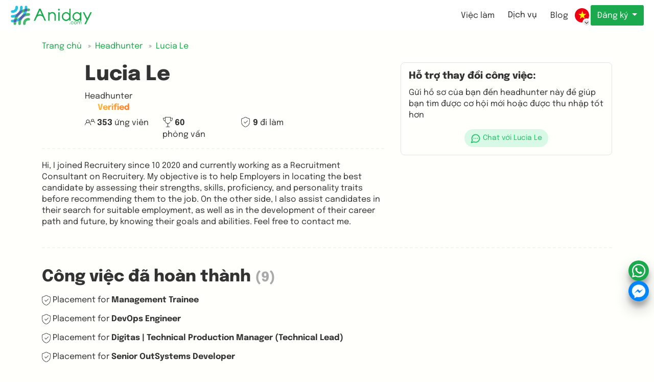

--- FILE ---
content_type: text/html; charset=utf-8
request_url: https://aniday.com/vi/headhunter/lucia-le-9447
body_size: 30456
content:



<!DOCTYPE html>
<html lang="vi" xml:lang="vi" xmlns="http://www.w3.org/1999/xhtml">
<head>
    <meta charset="utf-8" />
    <meta name="viewport" content="width=device-width, initial-scale=1.0" />
    <title>Lucia Le - Chuy&#xEA;n vi&#xEA;n tuy&#x1EC3;n d&#x1EE5;ng | 9447 | Aniday.com</title>
    <meta content="Lucia Le - Chuy&#xEA;n vi&#xEA;n tuy&#x1EC3;n d&#x1EE5;ng | 9447 | Aniday.com - Hi, I joined Recruitery since 10 2020 and currently working as a Recruitment Consultant on Recruitery. My objective is to help Employers in locating t" name="description" />

    <link href="/assets/img/favicon.ico" rel="shortcut icon" type="image/x-icon">

        <meta name="robots" content="noindex,follow" />
        <meta name="googlebot" content="noindex,follow" />
        <meta name="googlebot-news" content="noindex,follow" />
    
    <meta name="revisit-after" content="1 days" />
    <meta http-equiv="Content-Type" content="text/html; charset=utf-8" />
    <meta name='dmca-site-verification' content='VXhDQ2FTblZTc3NrQkpRUTVnVk0yQT090' />


    <!--Facebook Open Graph-->
    <meta property="og:title" content="Lucia Le - Chuy&#xEA;n vi&#xEA;n tuy&#x1EC3;n d&#x1EE5;ng | 9447 | Aniday.com" />
    <meta property="og:description" content="Lucia Le - Chuy&#xEA;n vi&#xEA;n tuy&#x1EC3;n d&#x1EE5;ng | 9447 | Aniday.com - Hi, I joined Recruitery since 10 2020 and currently working as a Recruitment Consultant on Recruitery. My objective is to help Employers in locating t" />
    <meta property="og:type" content="website" />
    <meta property="og:url" content="https://aniday.com/vi/headhunter/lucia-le-9447" />
    <meta property="og:image" content="https://static.aniday.com/uploads/images/ff0437713875472a85b30b05d01cd27c_20240513095320.jpeg" />
    <meta property="og:image:alt" content="Aniday" />
    <meta property="og:site_name " content="Aniday" />
    <meta property="og:locale" content="vi" />
    <meta name="og:email" content="hello@aniday.com" />
    <meta name="og:phone_number" content="&#x2B;84909367757" />

    <!--Twitter Cards-->
    <meta name="twitter:card" content="summary_large_image" />
    <meta name="twitter:site" content="Aniday" />
    <meta name="twitter:creator" content="Aniday" />
    <meta name="twitter:image" content="https://static.aniday.com/uploads/images/ff0437713875472a85b30b05d01cd27c_20240513095320.jpeg" />

    


                <link rel="canonical" href="https://aniday.com/en/headhunter/lucia-le-9447">
                <link rel="alternate" hreflang="en" href="https://aniday.com/en/headhunter/lucia-le-9447">
                <link rel="alternate" hreflang="vi" href="https://aniday.com/vi/headhunter/lucia-le-9447">
                <link rel="alternate" hreflang="ja" href="https://aniday.com/ja/headhunter/lucia-le-9447">
                <link rel="alternate" hreflang="de" href="https://aniday.com/de/headhunter/lucia-le-9447">



<script type="application/ld+json">
        {
        "@context": "https://schema.org",
        "@type": "Organization",
        "name": "Aniday",
        "alternateName": "Aniday",
        "description":"Lucia Le - Chuy&#xEA;n vi&#xEA;n tuy&#x1EC3;n d&#x1EE5;ng | 9447 | Aniday.com - Hi, I joined Recruitery since 10 2020 and currently working as a Recruitment Consultant on Recruitery. My objective is to help Employers in locating t",
        "url": "https://aniday.com/vi/headhunter/lucia-le-9447",
        "logo": "https://aniday.com/assets/img/logo.webp",
        "contactPoint": {
        "@type": "ContactPoint",
        "telephone": "&#x2B;84909367757",
        "contactType": "customer service",
        "areaServed": "VN",
        "availableLanguage": "Vietnamese"
        },
        "sameAs": [
            "https://www.facebook.com/anidaycom",
            "https://www.instagram.com/anidayvanphonggenz",
            "https://www.linkedin.com/company/aniday-com",
            "https://www.youtube.com/@anidayvanphonggenz",
            "https://www.tiktok.com/@anidayvanphonggenz",
            "https://aniday.com",
            "https://x.com/Anidaycom"
            ]
        }
</script>
<script type="application/ld+json">
        {
        "@context": "https://schema.org",
        "@type": "LocalBusiness",
        "name": "Aniday",
        "image": "https://aniday.com/assets/img/logo.webp",
        "@id": "https://aniday.com/vi/headhunter/lucia-le-9447",
        "url": "https://aniday.com/vi/headhunter/lucia-le-9447",
        "telephone": "&#x2B;84909367757",
        "priceRange": "500$-10000$",
        "address": {
        "@type": "PostalAddress",
        "streetAddress": "1B TRENGGANU STREET, SINGAPORE",
        "addressLocality": "Singapore",
        "addressRegion":"Singapore",
        "postalCode": "208833",
        "addressCountry": "SG"
        },
        "geo": {
        "@type": "GeoCoordinates",
        "latitude": 10.7996515,
        "longitude": 106.7047424
        },
        "openingHoursSpecification": {
        "@type": "OpeningHoursSpecification",
        "dayOfWeek": [
        "Monday",
        "Tuesday",
        "Wednesday",
        "Thursday",
        "Friday"
        ],
        "opens": "09:00",
        "closes": "18:00"
        },
       "sameAs": [
            "https://www.facebook.com/anidaycom",
            "https://www.instagram.com/anidayvanphonggenz",
            "https://www.linkedin.com/company/aniday-com",
            "https://www.youtube.com/@anidayvanphonggenz",
            "https://www.tiktok.com/@anidayvanphonggenz",
            "https://aniday.com",
            "https://x.com/Anidaycom"
        ]
        }
</script>
    
    <script type="application/ld+json">
        {
            "@context": "https://schema.org",
            "@type": "NewsArticle",
            "mainEntityOfPage": {
                "@type": "WebPage",
                "@id": "https://aniday.com/vi/headhunter/lucia-le-9447"
            },
            "headline": "Lucia Le",
            "description": "Hi, I joined Recruitery since 10 2020 and currently working as a Recruitment Consultant on Recruitery. My objective is to help Employers in locating the best candidate by assessing their strengths, skills, proficiency, and personality traits before recommending them to the job. On the other side, I also assist candidates in their search for suitable employment, as well as in the development of their career path and future, by knowing their goals and abilities. Feel free to contact me.",
            "image": "/uploads/images/ff0437713875472a85b30b05d01cd27c_20240513095320.jpeg",
            "author": {
                "@type": "Organization",
                "name": "Aniday"
            },
            "publisher": {
                "@type": "Organization",
                "name": "Aniday",
                "logo": {
                    "@type": "ImageObject",
                    "url": "https://aniday.com/assets/img/logo.webp",
                    "width": 60,
                    "height": 60
                }
            },
            "datePublished": "2020-10-12",
            "dateModified": "2025-12-30"
        }
    </script>


    <!--<environment include="Development">-->
    <!--<link rel="stylesheet" type="text/css" href="/assets/libs/bootstrap-5.2.2/css/bootstrap.min.css" />
        <link rel="preload" href="/assets/css/fontawesome-all.min.css" as="style" onload="this.onload=null;this.rel='stylesheet'" />
        <noscript><link rel="stylesheet" href="/assets/css/fontawesome-all.min.css" /></noscript>
    </environment>
    <environment exclude="Development">-->
    <!--<link rel="stylesheet" type="text/css" href="/assets/libs/bootstrap-5.2.2/css/bootstrap.min.css" />
        <link rel="preload" href="/assets/css/fontawesome-all.min.css" as="style" onload="this.onload=null;this.rel='stylesheet'" />
        <noscript><link rel="stylesheet" href="/assets/css/fontawesome-all.min.css" /></noscript>
    </environment>-->


    <link rel="stylesheet" type="text/css" href="/assets/libs/bootstrap-5.2.2/css/bootstrap.css" />
    <link rel="preload" as="style" href="/assets/css/fontawesome-all.min.css" onload="this.onload=null;" />


    <style>
        body {
            max-width: 100vw;
            overflow-x: hidden;
        }

        img {
            max-width: 100%;
            /*            width: auto;*/
        }
    </style>

    
    <link rel="stylesheet" type="text/css" href="/assets/css/select2.min.css" />
    <link rel="stylesheet" type="text/css" href="/assets/css/recruiters.min.css" />
    <link rel="stylesheet" type="text/css" href="/assets/css/submit-cv.min.css" />



    <script>let renderViewMoreParam = {};</script>
    <script src="https://accounts.google.com/gsi/client" async defer></script>

        <script defer src="/assets/aniday-chatjs/bundle.1463f7768a1731f639d5.js"></script>
        <script defer src="/assets/aniday-chatjs/bundle.1eb6e23c1d4afd54a6e9.js"></script>
        <script defer src="/assets/aniday-chatjs/bundle.2d7b8041a3b114fb6dd6.js"></script>
        <script defer src="/assets/aniday-chatjs/bundle.3cfacdbb16d5085664d6.js"></script>
        <script defer src="/assets/aniday-chatjs/bundle.3e879cb1210401e227ac.js"></script>
        <script defer src="/assets/aniday-chatjs/bundle.43523cc23291cf04d402.js"></script>
        <script defer src="/assets/aniday-chatjs/bundle.467e0d80f5a1ac22abc6.js"></script>
        <script defer src="/assets/aniday-chatjs/bundle.485a2343b326f68547fd.js"></script>
        <script defer src="/assets/aniday-chatjs/bundle.5107d710842a11f96014.js"></script>
        <script defer src="/assets/aniday-chatjs/bundle.511b4436f9f7181f8621.js"></script>
        <script defer src="/assets/aniday-chatjs/bundle.73df17329ebb6a8f81b1.js"></script>
        <script defer src="/assets/aniday-chatjs/bundle.767648652633713684b8.js"></script>
        <script defer src="/assets/aniday-chatjs/bundle.773cb3925758747770f8.js"></script>
        <script defer src="/assets/aniday-chatjs/bundle.7b4f147a5ed1c615341a.js"></script>
        <script defer src="/assets/aniday-chatjs/bundle.964491abbc5b569dc96c.js"></script>
        <script defer src="/assets/aniday-chatjs/bundle.ac05b230b830d941856a.js"></script>
        <script defer src="/assets/aniday-chatjs/bundle.b39ac162c450df1782e9.js"></script>
        <script defer src="/assets/aniday-chatjs/bundle.bb6a837c264c71ca0a8f.js"></script>
        <script defer src="/assets/aniday-chatjs/bundle.c123ead818eab7e719e6.js"></script>
        <script defer src="/assets/aniday-chatjs/bundle.c6e6c35fa00e7680090e.js"></script>
        <script defer src="/assets/aniday-chatjs/bundle.cbd716ce78188dc71ad7.js"></script>
        <script defer src="/assets/aniday-chatjs/bundle.e1847d7b617d74f98be4.js"></script>
        <script defer src="/assets/aniday-chatjs/bundle.f7793f2580eae4b9f93b.js"></script>
        <script defer src="/assets/aniday-chatjs/bundle.f87c3b82aa3f138e4d44.js"></script>
        <script defer src="/assets/aniday-chatjs/bundle.f96e0622f6999fc5ecb9.js"></script>

</head>
<body class="d-flex w-100 h-100 mx-auto flex-column">
    <!-- Load Facebook SDK for JavaScript -->
    <!-- Your Chat Plugin code -->
    <!-- End Load Facebook SDK for JavaScript -->
    <!-- Google Tag Manager -->
    <!--<script defer>(function (w, d, s, l, i) {
            w[l] = w[l] || []; w[l].push({
                'gtm.start':
                    new Date().getTime(), event: 'gtm.js'
            }); var f = d.getElementsByTagName(s)[0],
                j = d.createElement(s), dl = l != 'dataLayer' ? '&l=' + l : ''; j.async = true; j.src =
                    'https://www.googletagmanager.com/gtm.js?id=' + i + dl; f.parentNode.insertBefore(j, f);
        })(window, document, 'script', 'dataLayer', 'GTM-54266Q9');</script>-->
    <!-- End Google Tag Manager -->
    <!-- Google Tag Manager (noscript) -->
    <!--<noscript>
        <iframe src="https://www.googletagmanager.com/ns.html?id=GTM-54266Q9"
                height="0"
                width="0"
                style="display:none;visibility:hidden"></iframe>
    </noscript>-->
    <!-- End Google Tag Manager (noscript) -->

    
    <script>
        window.dataLayer = window.dataLayer || [];
        window.dataLayer.push({
            'page_type': 'Recruiter',
            'page_cat1': 'Lucia Le',
            'page_cat2': '',
            'page_title': 'Lucia Le',
            'language': 'vi',
        });
    </script>


    

<!-- Google Tag Manager -->
<script defer>(function (w, d, s, l, i) {
        w[l] = w[l] || []; w[l].push({
            'gtm.start':
                new Date().getTime(), event: 'gtm.js'
        }); var f = d.getElementsByTagName(s)[0],
            j = d.createElement(s), dl = l != 'dataLayer' ? '&l=' + l : ''; j.async = true; j.src =
                'https://www.googletagmanager.com/gtm.js?id=' + i + dl; f.parentNode.insertBefore(j, f);
    })(window, document, 'script', 'dataLayer', 'GTM-MX74QG9');</script>
<!-- End Google Tag Manager -->
<!-- Google Tag Manager (noscript) -->
<noscript>
    <iframe src="https://www.googletagmanager.com/ns.html?id=GTM-MX74QG9"
            height="0"
            width="0"
            style="display:none;visibility:hidden"></iframe>
</noscript>
<!-- End Google Tag Manager (noscript) -->


    <div class="wrapper">
        





<style type="text/css"></style>


<section class="header">
    


<link rel="preload" fetchpriority="high" as="image" href="/assets/img/logo-text.webp" type="image/webp">
<link rel="preload" fetchpriority="high" as="image" href="/assets/img/logo.webp" type="image/webp">

<header class="header">
    <div class="header__container">
        <div class="header-wrapper">
            <a href="https://aniday.com/vi" class="header-logo header-v2-logo"><img height="40" src="/assets/img/logo-text.png" alt="Aniday logo" class="d-none d-md-block" />
                <img height="40" src="/assets/img/logo.webp" alt="Aniday logo" class="d-block d-md-none" /></a>
            <div class="header-menu">
                <ul class="header-menu-list">
                    <li class="header-menu-item ">
                        <div class="header-menu-item__wrapper">
                            <div class="header-menu-item__container">
                                <a class="btn d-none d-lg-block" href="https://aniday.com/vi/job">Việc làm</a>
                            </div>
                            <div class="header-menu-item__dropdown jobs dropdown-menu" role="navigation" aria-label="Job Categories">
                                <button type="button" class="btn btn-danger btn-close-menu" style="padding: 0px" aria-label="Close job categories menu">
                                    <i class="fa fa-times"></i>
                                </button>
                                <div class="container">
                                    <h2 class="visually-hidden">Browse Jobs by Category</h2>
                                    <div class="row">
                                                <div class="col-lg-3 col-md-4 col-sm-6">
                                                    <dl class="mt-3 mb-4">
                                                        <dt>
                                                            <div class="dropdown-menu__title">
                                                                <a title="IT" class="text-truncate" href="/vi/job-it-cr1">IT</a>
                                                            </div>
                                                        </dt>
                                                            <dd>
                                                                <nav class="nav flex-column">
                                                                            <a class="nav-link text-truncate" title="L&#x1EAD;p tr&#xEC;nh vi&#xEA;n Backend" href="/vi/job-lap-trinh-vien-backend-cr4">L&#x1EAD;p tr&#xEC;nh vi&#xEA;n Backend</a>
                                                                            <a class="nav-link text-truncate" title="L&#x1EAD;p tr&#xEC;nh vi&#xEA;n Unity" href="/vi/job-lap-trinh-vien-unity-cr7">L&#x1EAD;p tr&#xEC;nh vi&#xEA;n Unity</a>
                                                                            <a class="nav-link text-truncate" title="L&#x1EAD;p tr&#xEC;nh vi&#xEA;n PHP" href="/vi/job-lap-trinh-vien-php-cr9">L&#x1EAD;p tr&#xEC;nh vi&#xEA;n PHP</a>
                                                                            <a class="nav-link text-truncate" title="K&#x1EF9; S&#x1B0; Ph&#x1EA7;n M&#x1EC1;m" href="/vi/job-ky-su-phan-mem-cr10">K&#x1EF9; S&#x1B0; Ph&#x1EA7;n M&#x1EC1;m</a>
                                                                                <a class="nav-link text-truncate" title="Xem thêm" href="/vi/job-it-cr1">Xem thêm...</a>
                                                                </nav>
                                                            </dd>
                                                    </dl>
                                                </div>
                                                <div class="col-lg-3 col-md-4 col-sm-6">
                                                    <dl class="mt-3 mb-4">
                                                        <dt>
                                                            <div class="dropdown-menu__title">
                                                                <a title="Thi&#x1EBF;t k&#x1EBF;" class="text-truncate" href="/vi/job-thiet-ke-cr41">Thi&#x1EBF;t k&#x1EBF;</a>
                                                            </div>
                                                        </dt>
                                                            <dd>
                                                                <nav class="nav flex-column">
                                                                            <a class="nav-link text-truncate" title="Thi&#x1EBF;t K&#x1EBF; UI/UX" href="/vi/job-thiet-ke-ui-ux-cr42">Thi&#x1EBF;t K&#x1EBF; UI/UX</a>
                                                                            <a class="nav-link text-truncate" title="Thi&#x1EBF;t k&#x1EBF; &#x110;&#x1ED3; h&#x1ECD;a" href="/vi/job-thiet-ke-do-hoa-cr93">Thi&#x1EBF;t k&#x1EBF; &#x110;&#x1ED3; h&#x1ECD;a</a>
                                                                            <a class="nav-link text-truncate" title="Thi&#x1EBF;t k&#x1EBF; S&#x1EA3;n ph&#x1EA9;m" href="/vi/job-thiet-ke-san-pham-cr94">Thi&#x1EBF;t k&#x1EBF; S&#x1EA3;n ph&#x1EA9;m</a>
                                                                </nav>
                                                            </dd>
                                                    </dl>
                                                </div>
                                                <div class="col-lg-3 col-md-4 col-sm-6">
                                                    <dl class="mt-3 mb-4">
                                                        <dt>
                                                            <div class="dropdown-menu__title">
                                                                <a title="Marketing / Truy&#x1EC1;n th&#xF4;ng" class="text-truncate" href="/vi/job-marketing-truyen-thong-cr43">Marketing / Truy&#x1EC1;n th&#xF4;ng</a>
                                                            </div>
                                                        </dt>
                                                            <dd>
                                                                <nav class="nav flex-column">
                                                                            <a class="nav-link text-truncate" title="Digital Marketer" href="/vi/job-digital-marketer-cr44">Digital Marketer</a>
                                                                            <a class="nav-link text-truncate" title="Marketing Strategy Planner" href="/vi/job-marketing-strategy-planner-cr46">Marketing Strategy Planner</a>
                                                                            <a class="nav-link text-truncate" title="Truy&#x1EC1;n Th&#xF4;ng" href="/vi/job-truyen-thong-cr95">Truy&#x1EC1;n Th&#xF4;ng</a>
                                                                            <a class="nav-link text-truncate" title="S&#xE1;ng T&#x1EA1;o N&#x1ED9;i Dung, Copywriter" href="/vi/job-sang-tao-noi-dung-copywriter-cr96">S&#xE1;ng T&#x1EA1;o N&#x1ED9;i Dung, Copywriter</a>
                                                                                <a class="nav-link text-truncate" title="Xem thêm" href="/vi/job-marketing-truyen-thong-cr43">Xem thêm...</a>
                                                                </nav>
                                                            </dd>
                                                    </dl>
                                                </div>
                                                <div class="col-lg-3 col-md-4 col-sm-6">
                                                    <dl class="mt-3 mb-4">
                                                        <dt>
                                                            <div class="dropdown-menu__title">
                                                                <a title="Nh&#xE2;n S&#x1EF1;, Admin, &#x110;&#xE0;o T&#x1EA1;o" class="text-truncate" href="/vi/job-hr-admin-education-cr51">Nh&#xE2;n S&#x1EF1;, Admin, &#x110;&#xE0;o T&#x1EA1;o</a>
                                                            </div>
                                                        </dt>
                                                            <dd>
                                                                <nav class="nav flex-column">
                                                                            <a class="nav-link text-truncate" title="T&#xE0;i Ch&#xED;nh, K&#x1EBF; To&#xE1;n" href="/vi/job-tai-chinh-ke-toan-cr101">T&#xE0;i Ch&#xED;nh, K&#x1EBF; To&#xE1;n</a>
                                                                            <a class="nav-link text-truncate" title="Thu mua &amp; Procurement" href="/vi/job-thu-mua-procurement-cr106">Thu mua &amp; Procurement</a>
                                                                            <a class="nav-link text-truncate" title="Qu&#x1EA3;n L&#xFD; Nh&#xE2;n S&#x1EF1;" href="/vi/job-quan-ly-nhan-su-cr107">Qu&#x1EA3;n L&#xFD; Nh&#xE2;n S&#x1EF1;</a>
                                                                            <a class="nav-link text-truncate" title="Chuy&#xEA;n vi&#xEA;n Tuy&#x1EC3;n d&#x1EE5;ng" href="/vi/job-chuyen-vien-tuyen-dung-cr108">Chuy&#xEA;n vi&#xEA;n Tuy&#x1EC3;n d&#x1EE5;ng</a>
                                                                                <a class="nav-link text-truncate" title="Xem thêm" href="/vi/job-hr-admin-education-cr51">Xem thêm...</a>
                                                                </nav>
                                                            </dd>
                                                    </dl>
                                                </div>
                                                <div class="col-lg-3 col-md-4 col-sm-6">
                                                    <dl class="mt-3 mb-4">
                                                        <dt>
                                                            <div class="dropdown-menu__title">
                                                                <a title="Qu&#x1EA3;n l&#xFD;" class="text-truncate" href="/vi/job-quan-ly-cr54">Qu&#x1EA3;n l&#xFD;</a>
                                                            </div>
                                                        </dt>
                                                            <dd>
                                                                <nav class="nav flex-column">
                                                                            <a class="nav-link text-truncate" title="Gi&#xE1;m &#x111;&#x1ED1;c V&#x1EAD;n h&#xE0;nh (COO)" href="/vi/job-viec-lam-giam-doc-van-hanh-coo-cr102">Gi&#xE1;m &#x111;&#x1ED1;c V&#x1EAD;n h&#xE0;nh (COO)</a>
                                                                            <a class="nav-link text-truncate" title="Gi&#xE1;m &#x111;&#x1ED1;c T&#xE0;i ch&#xED;nh (CFO)" href="/vi/job-giam-doc-tai-chinh-cfo-cr103">Gi&#xE1;m &#x111;&#x1ED1;c T&#xE0;i ch&#xED;nh (CFO)</a>
                                                                            <a class="nav-link text-truncate" title="Gi&#xE1;m &#x111;&#x1ED1;c &#x110;i&#x1EC1;u h&#xE0;nh (CEO)" href="/vi/job-viec-lam-giam-doc-dieu-hanh-ceo-cr104">Gi&#xE1;m &#x111;&#x1ED1;c &#x110;i&#x1EC1;u h&#xE0;nh (CEO)</a>
                                                                            <a class="nav-link text-truncate" title="General Manager" href="/vi/job-general-manager-cr116">General Manager</a>
                                                                                <a class="nav-link text-truncate" title="Xem thêm" href="/vi/job-quan-ly-cr54">Xem thêm...</a>
                                                                </nav>
                                                            </dd>
                                                    </dl>
                                                </div>
                                                <div class="col-lg-3 col-md-4 col-sm-6">
                                                    <dl class="mt-3 mb-4">
                                                        <dt>
                                                            <div class="dropdown-menu__title">
                                                                <a title="B&#xE1;n h&#xE0;ng &amp; Ph&#xE1;t tri&#x1EC3;n kinh doanh" class="text-truncate" href="/vi/job-sales-ban-hang-cr63">B&#xE1;n h&#xE0;ng &amp; Ph&#xE1;t tri&#x1EC3;n kinh doanh</a>
                                                            </div>
                                                        </dt>
                                                            <dd>
                                                                <nav class="nav flex-column">
                                                                            <a class="nav-link text-truncate" title="Ph&#xE1;t Tri&#x1EC3;n Kinh Doanh" href="/vi/job-phat-trien-kinh-doanh-cr58">Ph&#xE1;t Tri&#x1EC3;n Kinh Doanh</a>
                                                                            <a class="nav-link text-truncate" title="Nh&#xE2;n Vi&#xEA;n Kinh Doanh" href="/vi/job-nhan-vien-kinh-doanh-cr64">Nh&#xE2;n Vi&#xEA;n Kinh Doanh</a>
                                                                            <a class="nav-link text-truncate" title="Tr&#x1B0;&#x1EDF;ng Nh&#xF3;m Kinh Doanh" href="/vi/job-truong-nhom-kinh-doanh-cr66">Tr&#x1B0;&#x1EDF;ng Nh&#xF3;m Kinh Doanh</a>
                                                                            <a class="nav-link text-truncate" title="Telesales" href="/vi/job-telesales-cr67">Telesales</a>
                                                                                <a class="nav-link text-truncate" title="Xem thêm" href="/vi/job-sales-ban-hang-cr63">Xem thêm...</a>
                                                                </nav>
                                                            </dd>
                                                    </dl>
                                                </div>
                                                <div class="col-lg-3 col-md-4 col-sm-6">
                                                    <dl class="mt-3 mb-4">
                                                        <dt>
                                                            <div class="dropdown-menu__title">
                                                                <a title="Ph&#xE1;t tri&#x1EC3;n s&#x1EA3;n ph&#x1EA9;m" class="text-truncate" href="/vi/job-product-cr126">Ph&#xE1;t tri&#x1EC3;n s&#x1EA3;n ph&#x1EA9;m</a>
                                                            </div>
                                                        </dt>
                                                            <dd>
                                                                <nav class="nav flex-column">
                                                                            <a class="nav-link text-truncate" title="Product Owner" href="/vi/job-product-owner-cr120">Product Owner</a>
                                                                            <a class="nav-link text-truncate" title="Product Manager" href="/vi/job-product-manager-cr125">Product Manager</a>
                                                                            <a class="nav-link text-truncate" title="Scrum Master" href="/vi/job-scrum-master-cr127">Scrum Master</a>
                                                                            <a class="nav-link text-truncate" title="Tr&#x1B0;&#x1EDF;ng Ph&#xF2;ng S&#x1EA3;n ph&#x1EA9;m" href="/vi/job-truong-phong-san-pham-cr134">Tr&#x1B0;&#x1EDF;ng Ph&#xF2;ng S&#x1EA3;n ph&#x1EA9;m</a>
                                                                                <a class="nav-link text-truncate" title="Xem thêm" href="/vi/job-product-cr126">Xem thêm...</a>
                                                                </nav>
                                                            </dd>
                                                    </dl>
                                                </div>
                                    </div>
                                </div>
                            </div>
                        </div>
                    </li>
                        <li class="header-menu-item">
                            <div class="header-menu-item__wrapper">
                                <div class="header-menu-item__container">
                                    <span class="btn d-none d-lg-block">Dịch vụ</span>
                                </div>
                                <div class="header-menu-item__dropdown services dropdown-menu" role="navigation" aria-label="HR Services and Solutions">
                                    <button type="button" class="btn btn-danger btn-close-menu" style="padding: 0px" aria-label="Close services menu">
                                        <i class="fa fa-times"></i>
                                    </button>
                                    <div class="container">
                                        <h2 class="visually-hidden">HR & Recruitment Services</h2>
                                        <div class="row">
                                            <div class="col-lg-4 col-sm-6">
                                                <h3 class="visually-hidden">Payroll Services</h3>
                                                <nav class="nav flex-column" itemscope itemtype="https://schema.org/Service">
                                                    <a class="nav-link mb-3" title="Dịch vụ Quản lý Nhân sự (EOR) - Giải pháp Tuyển dụng và Bảng lương Toàn cầu"
                                                       href="/vi/employer-of-record" itemprop="url">
                                                        <img src="/assets/img/icon-global-money.png" alt="Biểu tượng Dịch vụ EOR - Giải pháp Tuyển dụng Toàn cầu" class="service-icon me-2" width="20" height="20" />
                                                        <div>
                                                            <div class="h5" itemprop="name">Dịch vụ Quản lý Nhân sự (EOR)</div>
                                                            <small class="text-muted" itemprop="description">Tuyển dụng và trả lương cho đội ngũ toàn cầu với tuân thủ đầy đủ mà không cần pháp nhân địa phương</small>
                                                        </div>
                                                    </a>
                                                    <a class="nav-link mb-3" title="Thuê ngoài Nhân sự (PEO) - Giải pháp Tuyển dụng Dự án"
                                                       href="/vi/peo" itemprop="url">
                                                        <img src="/assets/img/icon-global-trust.png" alt="Biểu tượng Dịch vụ PEO - Tổ chức Thuê ngoài Nhân sự Chuyên nghiệp" class="service-icon me-2" width="20" height="20" />
                                                        <div>
                                                            <div class="h5" itemprop="name">Thuê ngoài Nhân sự (PEO)</div>
                                                            <small class="text-muted" itemprop="description">Giải pháp tuyển dụng cho dự án hoặc thuê ngoài cho bên thứ ba</small>
                                                        </div>
                                                    </a>
                                                    <a class="nav-link mb-3" title="Thuê ngoài Tính lương - Xử lý và Quản lý Bảng lương"
                                                       href="/vi/outsource-payroll" itemprop="url">
                                                        <img src="/assets/img/icon-calculate.png" alt="Biểu tượng Thuê ngoài Tính lương" class="service-icon me-2" width="20" height="20" />
                                                        <div>
                                                            <div class="h5" itemprop="name">Thuê ngoài Tính lương</div>
                                                            <small class="text-muted" itemprop="description">Dịch vụ tính toán, xử lý và quản lý bảng lương</small>
                                                        </div>
                                                    </a>
                                                </nav>
                                            </div>
                                            <div class="col-lg-4 col-sm-6">
                                                <h3 class="visually-hidden">Recruitment Services</h3>
                                                <nav class="nav flex-column" itemscope itemtype="https://schema.org/Service">
                                                    <a class="nav-link mb-3" title="Dịch vụ Headhunt - Tuyển dụng Lãnh đạo Cấp cao và C-Level"
                                                       href="/vi/executive-search" itemprop="url">
                                                        <img src="/assets/img/icon-headhunting.png" alt="Biểu tượng Dịch vụ Headhunt - Tuyển dụng C-Level" class="service-icon me-2" width="20" height="20" />
                                                        <div>
                                                            <div class="h5" itemprop="name">Dịch vụ Headhunt</div>
                                                            <small class="text-muted" itemprop="description">Tuyển dụng chuyên biệt cho lãnh đạo cấp cao và vị trí C-level</small>
                                                        </div>
                                                    </a>
                                                    <a class="nav-link mb-3" title="Headhunting Quốc tế - Tìm kiếm và Tuyển dụng Nhân tài Toàn cầu"
                                                       href="/vi/employer" itemprop="url">
                                                        <img src="/assets/img/icon-global-search.png" alt="Biểu tượng Dịch vụ Headhunting Quốc tế - Tuyển dụng Toàn cầu" class="service-icon me-2" width="20" height="20" />
                                                        <div>
                                                            <div class="h5" itemprop="name">Tuyển dụng toàn cầu</div>
                                                            <small class="text-muted" itemprop="description">Tìm kiếm nhân tài toàn cầu cho các vị trí khó tuyển và chuyên biệt xuyên biên giới</small>
                                                        </div>
                                                    </a>
                                                    <a class="nav-link mb-3" title="Thuê Freelancer & Hợp đồng - Nền tảng Nhân tài Freelance Toàn cầu"
                                                       href="/vi/hire-freelancer" itemprop="url">
                                                        <img src="/assets/img/icon-international.png" alt="Biểu tượng Dịch vụ Freelancer & Hợp đồng" class="service-icon me-2" width="20" height="20" />
                                                        <div>
                                                            <div class="h5" itemprop="name">Thuê Freelancer & NV thời vụ</div>
                                                            <small class="text-muted" itemprop="description">Kết nối với freelancer và Nhân viên thời vụ bất cứ nơi nào trên thế giới</small>
                                                        </div>
                                                    </a>
                                                </nav>
                                            </div>
                                            <div class="col-lg-4 col-sm-6 d-none d-lg-block">&nbsp;</div>
                                            <div class="col-lg-4 col-sm-6">
                                                <h3 class="h5 mb-2 pr-">Dịch vụ theo từng Quốc gia</h3>
                                                <nav class="nav flex-column" itemscope itemtype="https://schema.org/Service">
                                                    <a class="nav-link text-truncate" title="Dịch vụ Headhunt tại Mỹ - Tìm kiếm Điều hành và Tuyển dụng"
                                                       href="/vi/executive-search/usa" itemprop="url">
                                                        <img src="/assets/img/us.webp" alt="Cờ Mỹ - Dịch vụ Headhunt tại Hoa Kỳ" class="country-flag" width="20" height="20" />
                                                        <span itemprop="name">Headhunt tại Mỹ</span>
                                                    </a>
                                                    <a class="nav-link text-truncate" title="Dịch vụ Headhunt tại Đức - Tìm kiếm Điều hành và Tuyển dụng"
                                                       href="/vi/executive-search/germany" itemprop="url">
                                                        <img src="/assets/img/de.webp" alt="Cờ Đức - Dịch vụ Headhunt tại Đức" class="country-flag" width="20" height="20" />
                                                        <span itemprop="name">Headhunt tại Đức</span>
                                                    </a>
                                                    <a class="nav-link text-truncate" title="Dịch vụ Headhunt tại Ấn Độ - Tìm kiếm Điều hành và Tuyển dụng"
                                                       href="/vi/executive-search/india" itemprop="url">
                                                        <img src="/assets/img/in.webp" alt="Cờ Ấn Độ - Dịch vụ Headhunt tại Ấn Độ" class="country-flag" width="20" height="20" />
                                                        <span itemprop="name">Headhunt tại Ấn Độ</span>
                                                    </a>
                                                    <a class="nav-link text-truncate" title="Dịch vụ Headhunt tại Việt Nam - Tìm kiếm Điều hành và Tuyển dụng"
                                                       href="/vi/executive-search/vietnam" itemprop="url">
                                                        <img src="/assets/img/vi.webp" alt="Cờ Việt Nam - Dịch vụ Headhunt tại Việt Nam" class="country-flag" width="20" height="20" />
                                                        <span itemprop="name">Headhunt tại Việt Nam</span>
                                                    </a>
                                                    <a class="nav-link text-truncate" title="Dịch vụ Headhunt tại Indonesia - Tìm kiếm Điều hành và Tuyển dụng"
                                                       href="/vi/executive-search/indonesia" itemprop="url">
                                                        <img src="/assets/img/id.webp" alt="Cờ Indonesia - Dịch vụ Headhunt tại Indonesia" class="country-flag" width="20" height="20" />
                                                        <span itemprop="name">Headhunt tại Indonesia</span>
                                                    </a>
                                                    <a class="nav-link text-truncate" title="Dịch vụ Headhunt tại Malaysia - Tìm kiếm Điều hành và Tuyển dụng"
                                                       href="/vi/executive-search/malaysia" itemprop="url">
                                                        <img src="/assets/img/my.webp" alt="Cờ Malaysia - Dịch vụ Headhunt tại Malaysia" class="country-flag" width="20" height="20" />
                                                        <span itemprop="name">Headhunt tại Malaysia</span>
                                                    </a>
                                                    <a class="nav-link text-truncate" title="Dịch vụ Headhunt tại Singapore - Tìm kiếm Điều hành và Tuyển dụng"
                                                       href="/vi/executive-search/singapore" itemprop="url">
                                                        <img src="/assets/img/sg.webp" alt="Cờ Singapore - Dịch vụ Headhunt tại Singapore" class="country-flag" width="20" height="20" />
                                                        <span itemprop="name">Headhunt tại Singapore</span>
                                                    </a>
                                                    <a class="nav-link text-truncate" title="Dịch vụ Headhunt tại Philippines - Tìm kiếm Điều hành và Tuyển dụng"
                                                       href="/vi/executive-search/philippines" itemprop="url">
                                                        <img src="/assets/img/ph.webp" alt="Cờ Philippines - Dịch vụ Headhunt tại Philippines" class="country-flag" width="20" height="20" />
                                                        <span itemprop="name">Headhunt tại Philippines</span>
                                                    </a>
                                                    <a class="nav-link text-truncate" title="Dịch vụ Headhunt tại Pakistan - Tìm kiếm Điều hành và Tuyển dụng"
                                                       href="/vi/executive-search/pakistan" itemprop="url">
                                                        <img src="/assets/img/pk.webp" alt="Cờ Pakistan - Dịch vụ Headhunt tại Pakistan" class="country-flag" width="20" height="20" />
                                                        <span itemprop="name">Headhunt tại Pakistan</span>
                                                    </a>
                                                    <a class="nav-link text-truncate" title="Dịch vụ Headhunt tại Nigeria - Tìm kiếm Điều hành và Tuyển dụng"
                                                       href="/vi/executive-search/nigeria" itemprop="url">
                                                        <img src="/assets/img/ng.webp" alt="Cờ Nigeria - Dịch vụ Headhunt tại Nigeria" class="country-flag" width="20" height="20" />
                                                        <span itemprop="name">Headhunt tại Nigeria</span>
                                                    </a>
                                                    <a class="nav-link text-truncate" title="Dịch vụ Headhunt tại Bangladesh - Tìm kiếm Điều hành và Tuyển dụng"
                                                       href="/vi/executive-search/bangladesh" itemprop="url">
                                                        <img src="/assets/img/bd.webp" alt="Cờ Bangladesh - Dịch vụ Headhunt tại Bangladesh" class="country-flag" width="20" height="20" />
                                                        <span itemprop="name">Headhunt tại Bangladesh</span>
                                                    </a>
                                                </nav>
                                            </div>
                                            <div class="col-lg-4 col-sm-6">
                                                <div class="dropdown-menu__title">
                                                    &nbsp;
                                                </div>
                                                <nav class="nav flex-column">
                                                    <a class="nav-link text-truncate" title="Dịch vụ EOR tại Singapore"
                                                       href="/vi/employer-of-record/singapore">
                                                        <img src="/assets/img/sg.webp" alt="Cờ Singapore" class="country-flag" width="20" height="20" />
                                                        Dịch vụ EOR tại Singapore
                                                    </a>
                                                    <a class="nav-link text-truncate" title="Dịch vụ EOR tại Malaysia"
                                                       href="/vi/employer-of-record/malaysia">
                                                        <img src="/assets/img/my.webp" alt="Cờ Malaysia" class="country-flag" width="20" height="20" />
                                                        Dịch vụ EOR tại Malaysia
                                                    </a>
                                                    <a class="nav-link text-truncate" title="Dịch vụ EOR tại Việt Nam"
                                                       href="/vi/employer-of-record/vietnam">
                                                        <img src="/assets/img/vi.webp" alt="Cờ Việt Nam" class="country-flag" width="20" height="20" />
                                                        Dịch vụ EOR tại Việt Nam
                                                    </a>
                                                    <a class="nav-link text-truncate" title="Dịch vụ EOR tại Ấn Độ"
                                                       href="/vi/employer-of-record/india">
                                                        <img src="/assets/img/in.webp" alt="Cờ Ấn Độ" class="country-flag" width="20" height="20" />
                                                        Dịch vụ EOR tại Ấn Độ
                                                    </a>
                                                    <a class="nav-link text-truncate" title="Dịch vụ EOR tại Indonesia"
                                                       href="/vi/employer-of-record/indonesia">
                                                        <img src="/assets/img/id.webp" alt="Cờ Indonesia" class="country-flag" width="20" height="20" />
                                                        Dịch vụ EOR tại Indonesia
                                                    </a>
                                                    <a class="nav-link text-truncate" title="Dịch vụ EOR tại Bangladesh"
                                                       href="/vi/employer-of-record/bangladesh">
                                                        <img src="/assets/img/bd.webp" alt="Cờ Bangladesh" class="country-flag" width="20" height="20" />
                                                        Dịch vụ EOR tại Bangladesh
                                                    </a>
                                                    <a class="nav-link text-truncate" title="Dịch vụ EOR tại Nigeria"
                                                       href="/vi/employer-of-record/nigeria">
                                                        <img src="/assets/img/ng.webp" alt="Cờ Nigeria" class="country-flag" width="20" height="20" />
                                                        Dịch vụ EOR tại Nigeria
                                                    </a>
                                                    <a class="nav-link text-truncate" title="Dịch vụ EOR tại Pakistan"
                                                       href="/vi/employer-of-record/pakistan">
                                                        <img src="/assets/img/pk.webp" alt="Cờ Pakistan" class="country-flag" width="20" height="20" />
                                                        Dịch vụ EOR tại Pakistan
                                                    </a>
                                                    <a class="nav-link text-truncate" title="Dịch vụ EOR tại Philippines"
                                                       href="/vi/employer-of-record/philippines">
                                                        <img src="/assets/img/ph.webp" alt="Cờ Philippines" class="country-flag" width="20" height="20" />
                                                        Dịch vụ EOR tại Philippines
                                                    </a>
                                                    <a class="nav-link text-truncate" title="Thuê ngoài Tính lương tại Singapore"
                                                       href="/vi/outsource-payroll/singapore">
                                                        <img src="/assets/img/sg.webp" alt="Cờ Singapore" class="country-flag" width="20" height="20" />
                                                        Thuê ngoài Tính lương tại Singapore
                                                    </a>
                                                    <a class="nav-link text-truncate" title="Thuê ngoài Tính lương tại Malaysia"
                                                       href="/vi/outsource-payroll/malaysia">
                                                        <img src="/assets/img/my.webp" alt="Cờ Malaysia" class="country-flag" width="20" height="20" />
                                                        Thuê ngoài Tính lương tại Malaysia
                                                    </a>
                                                </nav>
                                            </div>
                                            <div class="col-lg-4 col-sm-6">
                                                <div class="dropdown-menu__title">
                                                    &nbsp;
                                                </div>
                                                <nav class="nav flex-column">
                                                    <a class="nav-link text-truncate" title="Dịch vụ PEO tại Singapore"
                                                       href="/vi/peo/singapore">
                                                        <img src="/assets/img/sg.webp" alt="Cờ Singapore" class="country-flag" width="20" height="20" />
                                                        Dịch vụ PEO tại Singapore
                                                    </a>
                                                    <a class="nav-link text-truncate" title="Dịch vụ PEO tại Malaysia"
                                                       href="/vi/peo/malaysia">
                                                        <img src="/assets/img/my.webp" alt="Cờ Malaysia" class="country-flag" width="20" height="20" />
                                                        Dịch vụ PEO tại Malaysia
                                                    </a>
                                                    <a class="nav-link text-truncate" title="Dịch vụ PEO tại Việt Nam"
                                                       href="/vi/peo/vietnam">
                                                        <img src="/assets/img/vi.webp" alt="Cờ Việt Nam" class="country-flag" width="20" height="20" />
                                                        Dịch vụ PEO tại Việt Nam
                                                    </a>
                                                    <a class="nav-link text-truncate" title="Dịch vụ PEO tại Ấn Độ"
                                                       href="/vi/peo/india">
                                                        <img src="/assets/img/in.webp" alt="Cờ Ấn Độ" class="country-flag" width="20" height="20" />
                                                        Dịch vụ PEO tại Ấn Độ
                                                    </a>
                                                    <a class="nav-link text-truncate" title="Dịch vụ PEO tại Indonesia"
                                                       href="/vi/peo/indonesia">
                                                        <img src="/assets/img/id.webp" alt="Cờ Indonesia" class="country-flag" width="20" height="20" />
                                                        Dịch vụ PEO tại Indonesia
                                                    </a>
                                                    <a class="nav-link text-truncate" title="Dịch vụ PEO tại Bangladesh"
                                                       href="/vi/peo/bangladesh">
                                                        <img src="/assets/img/bd.webp" alt="Cờ Bangladesh" class="country-flag" width="20" height="20" />
                                                        Dịch vụ PEO tại Bangladesh
                                                    </a>
                                                    <a class="nav-link text-truncate" title="Dịch vụ PEO tại Nigeria"
                                                       href="/vi/peo/nigeria">
                                                        <img src="/assets/img/ng.webp" alt="Cờ Nigeria" class="country-flag" width="20" height="20" />
                                                        Dịch vụ PEO tại Nigeria
                                                    </a>
                                                    <a class="nav-link text-truncate" title="Dịch vụ PEO tại Pakistan"
                                                       href="/vi/peo/pakistan">
                                                        <img src="/assets/img/pk.webp" alt="Cờ Pakistan" class="country-flag" width="20" height="20" />
                                                        Dịch vụ PEO tại Pakistan
                                                    </a>
                                                    <a class="nav-link text-truncate" title="Dịch vụ PEO tại Philippines"
                                                       href="/vi/peo/philippines">
                                                        <img src="/assets/img/ph.webp" alt="Cờ Philippines" class="country-flag" width="20" height="20" />
                                                        Dịch vụ PEO tại Philippines
                                                    </a>
                                                    <a class="nav-link text-truncate" title="Thuê ngoài Tính lương tại Ấn Độ"
                                                       href="/vi/outsource-payroll/india">
                                                        <img src="/assets/img/in.webp" alt="Cờ Ấn Độ" class="country-flag" width="20" height="20" />
                                                        Thuê ngoài Tính lương tại Ấn Độ
                                                    </a>
                                                    <a class="nav-link text-truncate" title="Thuê ngoài Tính lương tại Việt Nam"
                                                       href="/vi/outsource-payroll/vietnam">
                                                        <img src="/assets/img/vi.webp" alt="Cờ Việt Nam" class="country-flag" width="20" height="20" />
                                                        Thuê ngoài Tính lương tại Việt Nam
                                                    </a>
                                                </nav>
                                            </div>
                                        </div>
                                    </div>
                                </div>
                            </div>
                        </li>

                    <li class="header-menu-item d-none d-lg-block">
                        <div class="header-menu-item__wrapper">
                            <div class="header-menu-item__container">
                                <div class="header-menu-item__container">
                                    <a class="btn d-none d-lg-block" href="https://aniday.com/vi/blog">Blog</a>
                                </div>
                            </div>
                                <div class="header-menu-item__dropdown dropdown-menu dropdown-menu-end right">
                                        <a class="dropdown-item" href="https://aniday.com/vi/blog/category/phat-trien-su-nghiep-10">Ph&#xE1;t tri&#x1EC3;n s&#x1EF1; nghi&#x1EC7;p</a>
                                        <a class="dropdown-item" href="https://aniday.com/vi/blog/category/startups-27">Kh&#x1EDF;i Nghi&#x1EC7;p</a>
                                        <a class="dropdown-item" href="https://aniday.com/vi/blog/category/tin-tuc-16">Tin t&#x1EE9;c &amp; C&#x1EAD;p nh&#x1EAD;t</a>
                                        <a class="dropdown-item" href="https://aniday.com/vi/blog/category/luong-thuong-luat-lao-dong-12">L&#x1B0;&#x1A1;ng th&#x1B0;&#x1EDF;ng v&#xE0; Lu&#x1EAD;t lao &#x111;&#x1ED9;ng</a>
                                        <a class="dropdown-item" href="https://aniday.com/vi/blog/category/cam-nang-tim-viec-lam-11">C&#x1EA9;m nang t&#xEC;m vi&#x1EC7;c l&#xE0;m</a>
                                        <a class="dropdown-item" href="https://aniday.com/vi/blog/category/moi-truong-cong-so-8">M&#xF4;i tr&#x1B0;&#x1EDD;ng c&#xF4;ng s&#x1EDF;</a>
                                        <a class="dropdown-item" href="https://aniday.com/vi/blog/category/quan-ly-nhan-su-3">Qu&#x1EA3;n l&#xFD; nh&#xE2;n s&#x1EF1;</a>
                                        <a class="dropdown-item" href="https://aniday.com/vi/blog/category/cam-nang-tuyen-dung-1">C&#x1EA9;m nang Tuy&#x1EC3;n d&#x1EE5;ng</a>
                                </div>
                        </div>
                    </li>
                </ul>
            </div>

            <div class="header-menu header-menu-auth">
                <div class="header-menu-auth-container">
                    <li class="header-menu-item" hidden="hidden">
                        <div class="header-menu-item__wrapper">
                            <div class="header-menu-item__container">
                                <a class="btn primary" href="#">
                                    Liên hệ
                                </a>
                            </div>
                        </div>
                    </li>

                    <li class="header-menu-item">
                        <div class="header-menu-item__wrapper">
                            <div class="header-menu-item__container">
                                <form id="selectLanguage" method="post" class="form-horizontal nav-link text-dark" role="form" action="/vi/set-language?returnUrl=~%2Fvi%2Fheadhunter%2Flucia-le-9447"><input type="hidden" name="culture" id="culture" value="vi" />
                                    <a class="dropdown-toggle header-menu-item-circle" data-bs-toggle="dropdown">
                                        <img width="34" class="header-menu-item-circle__image lang" src="/assets/img/vi.webp"
                                             alt="vi" />
                                        <div class="header-menu-item-circle__chervon-down">
                                            <svg width="16" xmlns="http://www.w3.org/2000/svg" viewBox="0 0 512 512">
                                                <path d="M233.4 406.6c12.5 12.5 32.8 12.5 45.3 0l192-192c12.5-12.5 12.5-32.8 0-45.3s-32.8-12.5-45.3 0L256 338.7 86.6 169.4c-12.5-12.5-32.8-12.5-45.3 0s-12.5 32.8 0 45.3l192 192z" />
                                            </svg>
                                        </div>
                                    </a>
                                    <input name="__RequestVerificationToken" type="hidden"
                                           value="CfDJ8C9v7x_9d2ZGtUgxlYEpfZRfdABsz7Re2LYqmRoCuN8h22d1fk0q_p960YcyZpppW1TqJwt5wCasqaDEmp8RbDIOoiqK2QSTEBEkHdanIvhEgW2HokFr0bHRFvbiRgk5y-WUdDSDRk9iO2r19quc51M" /><input name="__RequestVerificationToken" type="hidden" value="CfDJ8Is8JB68ZSBCn1v1J2IQoICAj-DjgxVgNPP26MYFVQdCQIZiVDehWBENgZ2Xat5zUzhBo4SJiCXbxh3QU3-6Ix3QMmYNOMlXomuXKYn793m4jqw8OTHCPG_dAbzrgQ7m2Q37j5FwKrmo-GDLoaTiNrU" /></form>
                            </div>
                            <div class="dropdown-menu dropdown-menu-end header-menu-item__dropdown dropdown-menu__language right">
                                            <a class="dropdown-item" href="https://aniday.com/en/headhunter/lucia-le-9447" hreflang="en" role="button" onclick="changeLanguage('en', event)">English</a>
                                            <a class="dropdown-item" href="https://aniday.com/vi/headhunter/lucia-le-9447" hreflang="vi" role="button" onclick="changeLanguage('vi', event)">Ti&#x1EBF;ng Vi&#x1EC7;t</a>
                                            <a class="dropdown-item" href="https://aniday.com/ja/headhunter/lucia-le-9447" hreflang="ja" role="button" onclick="changeLanguage('ja', event)">&#x65E5;&#x672C;&#x8A9E;</a>
                            </div>
                        </div>
                    </li>
                                                    <li class="header-menu-item">
                                                        <div class="header-menu-item__wrapper">
                                                            <div class="header-menu-item__container">
                                                                <a class="btn primary dropdown-toggle">
                                                                    Đăng ký
                                                                </a>
                                                            </div>
                                                            <div class="header-menu-item__dropdown dropdown-menu dropdown-menu-end right">
                                                                <a class="dropdown-item" href="javascript:void(0)" data-toggle="login-modal" data-return-url="https://aniday.com/vi/job">
                                                                    <span class="icon" style="background-image: url(/assets/img/icon-find-job.webp);"></span>
                                                                    Tìm việc
                                                                </a>
                                                                <a class="dropdown-item" href="https://app.aniday.com/vi/registration/company" rel="nofollow">
                                                                    <span class="icon" style="background-image: url(/assets/img/icon-post-job.webp);"></span>
                                                                    Đăng job
                                                                </a>
                                                                <a class="dropdown-item" href="https://app.aniday.com/vi/registration/headhunt" rel="nofollow">
                                                                    <span class="icon" style="background-image: url(/assets/img/icon-headhunter.webp);"></span>
                                                                    Trở thành headhunter
                                                                </a>
                                                            </div>
                                                        </div>
                                                    </li>
                </div>
                <!-- Mobile Menu Button -->
                <button class="mobile-menu-toggle d-lg-none" type="button" aria-label="Toggle mobile menu">
                    <span class="hamburger-line"></span>
                    <span class="hamburger-line"></span>
                    <span class="hamburger-line"></span>
                </button>
            </div>
        </div>
    </div>
    </div>
</header>

<!-- Mobile Slide-out Menu -->
<div class="mobile-menu-overlay d-lg-none"></div>
<div class="mobile-menu d-lg-none">
    <div class="mobile-menu__content">
        <div class="mobile-menu__section">
            <div class="mobile-menu__services">
                <a href="https://aniday.com/vi/job" class="mobile-menu__service "><div class="mobile-menu__service-icon">
                        <img src="/assets/img/icon-holiday.png" width="20" height="20" />
                    </div>
                    <div class="mobile-menu__service-content">
                        <div class="mobile-menu__service-title">Việc làm</div>
                    </div></a>
                <a href="https://aniday.com/vi/blog" class="mobile-menu__service"><div class="mobile-menu__service-icon">
                        <img src="/assets/img/icon-note.png" width="20" height="20" />
                    </div>
                    <div class="mobile-menu__service-content">
                        <div class="mobile-menu__service-title">Blog</div>
                    </div></a>
            </div>
        </div>

            <div class="mobile-menu__section">
                <h4 class="mobile-menu__section-title">DỊCH VỤ PAYROLL</h4>
                <div class="mobile-menu__services">
                    <a href="/vi/employer-of-record" class="mobile-menu__service" itemprop="url">
                        <div class="mobile-menu__service-icon">
                            <img src="/assets/img/icon-global-money.png" alt="EOR Services Icon" width="20" height="20" />
                        </div>
                        <div class="mobile-menu__service-content">
                            <div class="mobile-menu__service-title" itemprop="name">Dịch vụ Quản lý Nhân sự (EOR)</div>
                            <div class="mobile-menu__service-desc" itemprop="description">Tuyển dụng và trả lương cho đội ngũ toàn cầu với tuân thủ đầy đủ mà không cần pháp nhân địa phương</div>
                        </div>
                    </a>
                    <a href="/vi/peo" class="mobile-menu__service" itemprop="url">
                        <div class="mobile-menu__service-icon">
                            <img src="/assets/img/icon-global-trust.png" alt="PEO Services Icon" width="20" height="20" />
                        </div>
                        <div class="mobile-menu__service-content">
                            <div class="mobile-menu__service-title" itemprop="name">Thuê ngoài Nhân sự (PEO)</div>
                            <div class="mobile-menu__service-desc" itemprop="description">Giải pháp tuyển dụng cho dự án hoặc thuê ngoài cho bên thứ ba</div>
                        </div>
                    </a>
                    <a href="/vi/outsource-payroll" class="mobile-menu__service" itemprop="url">
                        <div class="mobile-menu__service-icon">
                            <img src="/assets/img/icon-calculate.png" alt="Outsourced Payroll Services Icon" width="20" height="20" />
                        </div>
                        <div class="mobile-menu__service-content">
                            <div class="mobile-menu__service-title" itemprop="name">Thuê ngoài Tính lương</div>
                            <div class="mobile-menu__service-desc" itemprop="description">Dịch vụ tính toán, xử lý và quản lý bảng lương</div>
                        </div>
                    </a>
                </div>
            </div>
            <div class="mobile-menu__section">
                <h4 class="mobile-menu__section-title">DỊCH VỤ TUYỂN DỤNG</h4>
                <div class="mobile-menu__services">
                    <a href="/vi/executive-search" class="mobile-menu__service" itemprop="url">
                        <div class="mobile-menu__service-icon">
                            <img src="/assets/img/icon-headhunting.png" alt="Executive Search Services Icon" width="20" height="20" />
                        </div>
                        <div class="mobile-menu__service-content">
                            <div class="mobile-menu__service-title" itemprop="name">Dịch vụ Headhunt</div>
                            <div class="mobile-menu__service-desc" itemprop="description">Tuyển dụng chuyên biệt cho lãnh đạo cấp cao và vị trí C-level</div>
                        </div>
                    </a>
                    <a href="/vi/employer" class="mobile-menu__service" itemprop="url">
                        <div class="mobile-menu__service-icon">
                            <img src="/assets/img/icon-global-search.png" alt="International Headhunting Services Icon" width="20" height="20" />
                        </div>
                        <div class="mobile-menu__service-content">
                            <div class="mobile-menu__service-title" itemprop="name">Tuyển dụng toàn cầu</div>
                            <div class="mobile-menu__service-desc" itemprop="description">Tìm kiếm nhân tài toàn cầu cho các vị trí khó tuyển và chuyên biệt xuyên biên giới</div>
                        </div>
                    </a>
                    <a href="/vi/hire-freelancer" class="mobile-menu__service" itemprop="url">
                        <div class="mobile-menu__service-icon">
                            <img src="/assets/img/icon-international.png" alt="Freelancers & Contractors Services Icon" width="20" height="20" />
                        </div>
                        <div class="mobile-menu__service-content">
                            <div class="mobile-menu__service-title" itemprop="name">Thuê Freelancer & Nhân viên thời vụ</div>
                            <div class="mobile-menu__service-desc" itemprop="description">Kết nối với freelancer và Nhân viên thời vụ bất cứ nơi nào trên thế giới</div>
                        </div>
                    </a>
                </div>
            </div>
    </div>
</div>
</section>


<div class="ss-breadcrumb">
    <div class="container">
        <div class="ss-breadcrumb__container">
            <ul class="breadcrumb" itemscope itemtype="http://schema.org/BreadcrumbList">
                <li class="breadcrumb-item" itemprop="itemListElement" itemscope itemtype="http://schema.org/ListItem">
                    <a itemprop="item" href="https://aniday.com/vi"><span itemprop="name">Trang ch&#x1EE7;</span></a>

                    <meta itemprop="position" content="1" />
                </li>
                <li class="breadcrumb-item" itemprop="itemListElement" itemscope itemtype="http://schema.org/ListItem">
                    <a itemprop="item" href="https://aniday.com/vi/headhunter"><span itemprop="name">Headhunter</span></a>
                    <meta itemprop="position" content="2" />
                </li>
                <li class="breadcrumb-item" itemprop="itemListElement" itemscope itemtype="http://schema.org/ListItem">
                    <a itemprop="item" href="/vi/headhunter/lucia-le-9447" >
                        <span itemprop="name">Lucia Le</span>
                    </a>
                    <meta itemprop="position" content="3" />
                </li>
            </ul>
        </div>
    </div>
</div>

<div class="ss">
    <div class="container">
        



<div class="recruiter-detail">
    <div class="recruiter-about">
        <div class="padding-right-30 recruiter-about__content">
            <div class="recruiter-item-head">
                <div class="recruiter-item-avatar">
                                            <a href="https://aniday.com/vi/headhunter/lucia-le-9447"><div class="recruiter-item-avatar__img bg-image-element" data-bgimage="image-set(url(&#x27;https://static.aniday.com/uploads/images/size30/ff0437713875472a85b30b05d01cd27c_20240513095320.webp&#x27;) 1x, url(&#x27;https://static.aniday.com/uploads/images/size50/ff0437713875472a85b30b05d01cd27c_20240513095320.webp&#x27;) 2x, url(&#x27;https://static.aniday.com/uploads/images/size70/ff0437713875472a85b30b05d01cd27c_20240513095320.webp&#x27;) 3x)"></div></a>
                </div>
                <div class="recruiter-item-detail">
                    <h1 class="ss-job-header-title__name">Lucia Le<small style="font-size: 16px; font-weight: normal;"><span style="display: none;">9447</span></small></h1>
                    <div class="row mb-2">
                        <div class="col-12">Headhunter</div>
                            <div class="col-12">
                                <div class="badge-item">
                                    <div class="badge-item-icon">
                                        <svg xmlns="http://www.w3.org/2000/svg" aria-hidden="true" viewBox="0 0 14 14" role="img">
                                            <path d="M13.72 7.03c.45-.56.34-1.39-.24-1.82l-.55-.41c-.34-.25-.53-.66-.51-1.08l.03-.68c.03-.72-.53-1.32-1.25-1.33h-.68c-.42 0-.81-.22-1.05-.57L9.11.57c-.39-.6-1.2-.75-1.79-.33l-.55.4c-.34.24-.79.3-1.18.15L4.95.55c-.67-.25-1.41.11-1.64.79l-.21.65c-.14.4-.46.71-.87.82l-.65.18C.89 3.19.5 3.92.71 4.6l.21.65c.13.41.04.85-.22 1.18l-.42.54c-.45.56-.34 1.39.24 1.81l.55.41c.34.25.53.66.51 1.08l-.03.68c-.03.72.54 1.32 1.25 1.33h.68c.42 0 .81.22 1.05.57l.37.57c.39.6 1.21.75 1.79.33l.55-.4c.34-.25.78-.31 1.18-.16l.64.24c.67.25 1.41-.1 1.64-.79l.21-.65c.13-.4.45-.71.86-.82l.65-.17c.69-.19 1.09-.92.87-1.61l-.21-.65c-.13-.4-.05-.85.22-1.18l.42-.53zM6.06 9.84L3.5 7.27l1.23-1.23 1.33 1.33 3.21-3.21L10.5 5.4 6.06 9.84z">
                                            </path>
                                        </svg>
                                    </div>
                                    <span class="badge-item-text">Verified</span>
                                </div>
                            </div>
                    </div>
                    <div class="row">
                        <div class="ss-job-benefit-item col-sm-6 col-md-3">
                            <img class="recruiter__icon img-lazyload" loading="lazy" data-src="/assets/img/employee.webp" alt="Icon employee" style="margin-bottom: 4px;">
                            <span class="bct-spannes"><strong>353</strong> <span class="ss-job-benefit-item__text">ứng viên</span></span>
                        </div>

                        <div class="ss-job-benefit-item col-sm-6 col-md-3">
                            <img class="recruiter__icon img-lazyload" loading="lazy" data-src="/assets/img/cup.webp" alt="Icon cup" style="margin-bottom: 4px;">
                            <span class="bct-spannes"><strong>60</strong> <span class="ss-job-benefit-item__text">phỏng vấn</span></span>
                        </div>

                        <div class="ss-job-benefit-item col-sm-6 col-md-3">
                            <img class="recruiter__icon img-lazyload" loading="lazy" data-src="/assets/img/health.webp" alt="Icon health" style="margin-bottom: 4px;">
                            <span class="bct-spannes"><strong>9</strong> <span class="ss-job-benefit-item__text">đi làm</span></span>
                        </div>
                    </div>
                </div>
            </div>
            <div class="recruiter-item-body">
                <hr class="ss-job-col__left remove-margin">
                <br>
                <p class="recruiter-item-body__content">Hi, I joined Recruitery since 10 2020 and currently working as a Recruitment Consultant on Recruitery. My objective is to help Employers in locating the best candidate by assessing their strengths, skills, proficiency, and personality traits before recommending them to the job. On the other side, I also assist candidates in their search for suitable employment, as well as in the development of their career path and future, by knowing their goals and abilities. Feel free to contact me.</p>
                <div class="row">
                    <div class="col-sm-12">
                                            </div>
                </div>
            </div>
        </div>
        <div class="recruiter-about__jobchange">
            <div class=" recruiter-about-contact">
                <h3 class="recruiter-about-contact-title">Hỗ trợ thay đổi công việc:</h3>
                <p class="recruiter-about-contact-desc">Gửi hồ sơ của bạn đến headhunter này để giúp bạn tìm được cơ hội mới hoặc được thu nhập tốt hơn</p>

                    <a class="recruiter-about-contact-btn__refer" href="javascript:void(0)" rel="nofollow" role="button" data-toggle="login-modal" data-return-url="/vi/recruiter-chat?accountRecruiterId=9447&amp;recruiterId=9447">
                        <div class="job-item-card__recruiter-button-chat" >
                            <span class="job-item-card__recruiter-button-chat-text">
                                <svg xmlns="http://www.w3.org/2000/svg" width="20" height="20" viewBox="0 0 24 24" fill="none"
                                stroke="currentColor" stroke-width="2" stroke-linecap="round" stroke-linejoin="round"
                                class="lucide lucide-message-circle-more">
                                <path d="M7.9 20A9 9 0 1 0 4 16.1L2 22Z" />
                                <path d="M8 12h.01" />
                                <path d="M12 12h.01" />
                                <path d="M16 12h.01" />
                                </svg>
                                    <span>Chat với Lucia Le</span>
                            </span>
                        </div>
                    </a>

                </div>
            </div>
        </div>
        <br>
        <hr class="ss-job-col__left remove-margin">
        <br>
        <div class="recruiter-work">
            <h2 class="recruiter-work-title">
                Công việc đã hoàn thành <span class="recruiter-work-tab-number">(9)</span>
            </h2>
            <!-- Tabs navs -->
            <!-- Tabs navs -->
            <!-- Tab panes -->
            <div class="tab-content">
                <ul class="recruiter-work-list" id="recruiter-work-list">
                            <li class="recruiter-work-item">
                                <div class="recruiter-work-item-detail">
                                    <img class="ss-job__ico img-lazyload" loading="lazy" data-src="/assets/img/health.webp" alt="Icon placement">
                                    Placement for <b>Management Trainee</b>
                                </div>
                            </li>
                            <li class="recruiter-work-item">
                                <div class="recruiter-work-item-detail">
                                    <img class="ss-job__ico img-lazyload" loading="lazy" data-src="/assets/img/health.webp" alt="Icon placement">
                                    Placement for <b>DevOps Engineer</b>
                                </div>
                            </li>
                            <li class="recruiter-work-item">
                                <div class="recruiter-work-item-detail">
                                    <img class="ss-job__ico img-lazyload" loading="lazy" data-src="/assets/img/health.webp" alt="Icon placement">
                                    Placement for <b>Digitas | Technical Production Manager (Technical Lead)</b>
                                </div>
                            </li>
                            <li class="recruiter-work-item">
                                <div class="recruiter-work-item-detail">
                                    <img class="ss-job__ico img-lazyload" loading="lazy" data-src="/assets/img/health.webp" alt="Icon placement">
                                    Placement for <b>Senior OutSystems Developer</b>
                                </div>
                            </li>
                            <li class="recruiter-work-item">
                                <div class="recruiter-work-item-detail">
                                    <img class="ss-job__ico img-lazyload" loading="lazy" data-src="/assets/img/health.webp" alt="Icon placement">
                                    Placement for <b>Senior DevOps/Platform Engineer</b>
                                </div>
                            </li>
                            <li class="recruiter-work-item">
                                <div class="recruiter-work-item-detail">
                                    <img class="ss-job__ico img-lazyload" loading="lazy" data-src="/assets/img/health.webp" alt="Icon placement">
                                    Placement for <b>Server Engineer (Full-time Remote/onsite)</b>
                                </div>
                            </li>
                            <li class="recruiter-work-item">
                                <div class="recruiter-work-item-detail">
                                    <img class="ss-job__ico img-lazyload" loading="lazy" data-src="/assets/img/health.webp" alt="Icon placement">
                                    Placement for <b>QC Specialist</b>
                                </div>
                            </li>
                            <li class="recruiter-work-item">
                                <div class="recruiter-work-item-detail">
                                    <img class="ss-job__ico img-lazyload" loading="lazy" data-src="/assets/img/health.webp" alt="Icon placement">
                                    Placement for <b>Collection Team Leader</b>
                                </div>
                            </li>
                            <li class="recruiter-work-item">
                                <div class="recruiter-work-item-detail">
                                    <img class="ss-job__ico img-lazyload" loading="lazy" data-src="/assets/img/health.webp" alt="Icon placement">
                                    Placement for <b>QC Specialist</b>
                                </div>
                            </li>
                </ul>
            </div>
            <button class="btn btn-primary" id="view-more-button">Xem thêm</button>
            <button class="btn btn-primary d-none" id="view-less-button">Thu gọn</button>
        </div>
        <br>
        



    <div class="recruiter-openning">
        <h2 class="recruiter-openning-title">
            Việc làm đang mở
        </h2>
        <div class="job-list-wrapper">
            <div class="row">
                    <div class="job-list-item col-lg-6">
                        



<div class="job-item-card  job-item-card--border  ">
    <div class="job-item-card__container">
        <div class="job-item-card__job">
            <div class="job-item-card__job-container">
                    <a href="https://aniday.com/vi/headhunter/lucia-le-9447/outsystems-developer-mid-sr-9305" target="_blank" class="job-item-card__detail" >
                        <div class="job-item-card__info">
                            <div class="job-item-card__title">
                                <h2 class="job-item-card__title-name">
                                    OutSystems Developer
                                </h2>
                            </div>
                            <div class="job-item-card__salary">Th&#x1B0;&#x1A1;ng l&#x1B0;&#x1EE3;ng</div>
                        </div>
                        <div class="job-item-card__tags">
                                <span class="tag">IT</span>

                                    <span class="tag">.NET Developers</span>
                                    <span class="tag">OutSystems Developers</span>
                        </div>
                    </a>
                <div class="job-for-candidate__referral-reward">
                    Thưởng:
                    <a class="job-for-candidate__referral-reward--not-auth" href="https://app.aniday.com/vi/registration/headhunt" target="_blank" rel="nofollow" role="button">
                        <small>&#x110;&#x103;ng nh&#x1EAD;p Headhunter</small>
                    </a>
                </div>
            </div>
        </div>

        <div class="job-item-card__recruiter">
            <div class="job-item-card__recruiter-container">
                <div class="job-item-card__recruiter-img">
                    <a href="javascript:void(0);" rel="nofollow">
                        <img class="img-lazyload" loading="lazy" data-srcset="https://static.aniday.com/uploads/images/size30/ff0437713875472a85b30b05d01cd27c_20240513095320.webp 480w, https://static.aniday.com/uploads/images/size50/ff0437713875472a85b30b05d01cd27c_20240513095320.webp 768w, https://static.aniday.com/uploads/images/size70/ff0437713875472a85b30b05d01cd27c_20240513095320.webp 1200w" data-sizes="(max-width: 480px) 480px, (max-width: 768px) 768px, 1200px" alt="OutSystems Developer" />
                        <span class="job-item-card__recruiter-online"></span>
                    </a>
                </div>

                    <a href="https://aniday.com/vi/headhunter/lucia-le-9447"  target="_blank" class="job-item-card__recruiter-info">
                        <h3>Lucia Le</h3>
                    </a>

                    <a class="job-item-card__recruiter-button" href="javascript:void(0)" rel="nofollow" role="button" data-return-url="/vi/job-chat?jobId=9305&amp;accountRecruiterId=9447&amp;recruiterId=9447&amp;companyId=0&amp;hiHomeJob=1" data-toggle="login-modal">
                        <div class="job-item-card__recruiter-button-chat">
                            <span class="job-item-card__recruiter-button-chat-text">
                                <svg xmlns="http://www.w3.org/2000/svg" width="20" height="20" viewBox="0 0 24 24" fill="none"
                                     stroke="currentColor" stroke-width="2" stroke-linecap="round" stroke-linejoin="round"
                                     class="lucide lucide-message-circle-more">
                                    <path d="M7.9 20A9 9 0 1 0 4 16.1L2 22Z" />
                                    <path d="M8 12h.01" />
                                    <path d="M12 12h.01" />
                                    <path d="M16 12h.01" />
                                </svg>
                                <span>Chat</span>
                            </span>
                        </div>
                    </a>
                
            </div>
        </div>
            <a href="https://aniday.com/vi/company/st-engineering-9153"
               
               localize-content="true" target="_blank" class="job-item-card__company">
                <div class="job-item-card__company-info">
                    <div class="job-item-card__company-logo bg-image-element" data-bgimage="image-set(url(&#x27;https://static.aniday.com/uploads/images/size30/1303136967c94b76b111afd0b5e83d35_20221109094933.webp&#x27;) 1x, url(&#x27;https://static.aniday.com/uploads/images/size50/1303136967c94b76b111afd0b5e83d35_20221109094933.webp&#x27;) 2x, url(&#x27;https://static.aniday.com/uploads/images/size70/1303136967c94b76b111afd0b5e83d35_20221109094933.webp&#x27;) 3x)"></div>
                    <h4 class="job-item-card__company-name">
                        ST Engineering
                    </h4>
                </div>
            </a>
    </div>
</div>
                    </div>
                    <div class="job-list-item col-lg-6">
                        



<div class="job-item-card  job-item-card--border  ">
    <div class="job-item-card__container">
        <div class="job-item-card__job">
            <div class="job-item-card__job-container">
                    <a href="https://aniday.com/vi/headhunter/lucia-le-9447/senior-ui-ux-designer-10334" target="_blank" class="job-item-card__detail" >
                        <div class="job-item-card__info">
                            <div class="job-item-card__title">
                                <h2 class="job-item-card__title-name">
                                    Senior UI/UX Designer
                                </h2>
                            </div>
                            <div class="job-item-card__salary">Th&#x1B0;&#x1A1;ng l&#x1B0;&#x1EE3;ng</div>
                        </div>
                        <div class="job-item-card__tags">
                                <span class="tag">IT</span>

                                    <span class="tag">Design</span>
                                    <span class="tag">UI/UX Designer</span>
                        </div>
                    </a>
                <div class="job-for-candidate__referral-reward">
                    Thưởng:
                    <a class="job-for-candidate__referral-reward--not-auth" href="https://app.aniday.com/vi/registration/headhunt" target="_blank" rel="nofollow" role="button">
                        <small>&#x110;&#x103;ng nh&#x1EAD;p Headhunter</small>
                    </a>
                </div>
            </div>
        </div>

        <div class="job-item-card__recruiter">
            <div class="job-item-card__recruiter-container">
                <div class="job-item-card__recruiter-img">
                    <a href="javascript:void(0);" rel="nofollow">
                        <img class="img-lazyload" loading="lazy" data-srcset="https://static.aniday.com/uploads/images/size30/ff0437713875472a85b30b05d01cd27c_20240513095320.webp 480w, https://static.aniday.com/uploads/images/size50/ff0437713875472a85b30b05d01cd27c_20240513095320.webp 768w, https://static.aniday.com/uploads/images/size70/ff0437713875472a85b30b05d01cd27c_20240513095320.webp 1200w" data-sizes="(max-width: 480px) 480px, (max-width: 768px) 768px, 1200px" alt="Senior UI/UX Designer" />
                        <span class="job-item-card__recruiter-online"></span>
                    </a>
                </div>

                    <a href="https://aniday.com/vi/headhunter/lucia-le-9447"  target="_blank" class="job-item-card__recruiter-info">
                        <h3>Lucia Le</h3>
                    </a>

                    <a class="job-item-card__recruiter-button" href="javascript:void(0)" rel="nofollow" role="button" data-return-url="/vi/job-chat?jobId=10334&amp;accountRecruiterId=9447&amp;recruiterId=9447&amp;companyId=0&amp;hiHomeJob=1" data-toggle="login-modal">
                        <div class="job-item-card__recruiter-button-chat">
                            <span class="job-item-card__recruiter-button-chat-text">
                                <svg xmlns="http://www.w3.org/2000/svg" width="20" height="20" viewBox="0 0 24 24" fill="none"
                                     stroke="currentColor" stroke-width="2" stroke-linecap="round" stroke-linejoin="round"
                                     class="lucide lucide-message-circle-more">
                                    <path d="M7.9 20A9 9 0 1 0 4 16.1L2 22Z" />
                                    <path d="M8 12h.01" />
                                    <path d="M12 12h.01" />
                                    <path d="M16 12h.01" />
                                </svg>
                                <span>Chat</span>
                            </span>
                        </div>
                    </a>
                
            </div>
        </div>
            <a href="https://aniday.com/vi/company/st-engineering-9153"
               
               localize-content="true" target="_blank" class="job-item-card__company">
                <div class="job-item-card__company-info">
                    <div class="job-item-card__company-logo bg-image-element" data-bgimage="image-set(url(&#x27;https://static.aniday.com/uploads/images/size30/1303136967c94b76b111afd0b5e83d35_20221109094933.webp&#x27;) 1x, url(&#x27;https://static.aniday.com/uploads/images/size50/1303136967c94b76b111afd0b5e83d35_20221109094933.webp&#x27;) 2x, url(&#x27;https://static.aniday.com/uploads/images/size70/1303136967c94b76b111afd0b5e83d35_20221109094933.webp&#x27;) 3x)"></div>
                    <h4 class="job-item-card__company-name">
                        ST Engineering
                    </h4>
                </div>
            </a>
    </div>
</div>
                    </div>
                    <div class="job-list-item col-lg-6">
                        



<div class="job-item-card  job-item-card--border  ">
    <div class="job-item-card__container">
        <div class="job-item-card__job">
            <div class="job-item-card__job-container">
                    <a href="https://aniday.com/vi/headhunter/lucia-le-9447/head-of-marketing-15486" target="_blank" class="job-item-card__detail" >
                        <div class="job-item-card__info">
                            <div class="job-item-card__title">
                                <h2 class="job-item-card__title-name">
                                    Head of Marketing
                                </h2>
                            </div>
                            <div class="job-item-card__salary">$3.000 - 5.000</div>
                        </div>
                        <div class="job-item-card__tags">
                                <span class="tag">Marketing</span>

                                    <span class="tag">Marketing Manager</span>
                        </div>
                    </a>
                <div class="job-for-candidate__referral-reward">
                    Thưởng:
                    <a class="job-for-candidate__referral-reward--not-auth" href="https://app.aniday.com/vi/registration/headhunt" target="_blank" rel="nofollow" role="button">
                        <small>&#x110;&#x103;ng nh&#x1EAD;p Headhunter</small>
                    </a>
                </div>
            </div>
        </div>

        <div class="job-item-card__recruiter">
            <div class="job-item-card__recruiter-container">
                <div class="job-item-card__recruiter-img">
                    <a href="javascript:void(0);" rel="nofollow">
                        <img class="img-lazyload" loading="lazy" data-srcset="https://static.aniday.com/uploads/images/size30/ff0437713875472a85b30b05d01cd27c_20240513095320.webp 480w, https://static.aniday.com/uploads/images/size50/ff0437713875472a85b30b05d01cd27c_20240513095320.webp 768w, https://static.aniday.com/uploads/images/size70/ff0437713875472a85b30b05d01cd27c_20240513095320.webp 1200w" data-sizes="(max-width: 480px) 480px, (max-width: 768px) 768px, 1200px" alt="Head of Marketing" />
                        <span class="job-item-card__recruiter-online"></span>
                    </a>
                </div>

                    <a href="https://aniday.com/vi/headhunter/lucia-le-9447"  target="_blank" class="job-item-card__recruiter-info">
                        <h3>Lucia Le</h3>
                    </a>

                    <a class="job-item-card__recruiter-button" href="javascript:void(0)" rel="nofollow" role="button" data-return-url="/vi/job-chat?jobId=15486&amp;accountRecruiterId=9447&amp;recruiterId=9447&amp;companyId=0&amp;hiHomeJob=1" data-toggle="login-modal">
                        <div class="job-item-card__recruiter-button-chat">
                            <span class="job-item-card__recruiter-button-chat-text">
                                <svg xmlns="http://www.w3.org/2000/svg" width="20" height="20" viewBox="0 0 24 24" fill="none"
                                     stroke="currentColor" stroke-width="2" stroke-linecap="round" stroke-linejoin="round"
                                     class="lucide lucide-message-circle-more">
                                    <path d="M7.9 20A9 9 0 1 0 4 16.1L2 22Z" />
                                    <path d="M8 12h.01" />
                                    <path d="M12 12h.01" />
                                    <path d="M16 12h.01" />
                                </svg>
                                <span>Chat</span>
                            </span>
                        </div>
                    </a>
                
            </div>
        </div>
            <a href="https://aniday.com/vi/company/life-ai-10407"
               
               localize-content="true" target="_blank" class="job-item-card__company">
                <div class="job-item-card__company-info">
                    <div class="job-item-card__company-logo bg-image-element" data-bgimage="image-set(url(&#x27;https://static.aniday.com/uploads/images/size30/34f875aa91e44aec88002118f72c6715_20240717091217.webp&#x27;) 1x, url(&#x27;https://static.aniday.com/uploads/images/size50/34f875aa91e44aec88002118f72c6715_20240717091217.webp&#x27;) 2x, url(&#x27;https://static.aniday.com/uploads/images/size70/34f875aa91e44aec88002118f72c6715_20240717091217.webp&#x27;) 3x)"></div>
                    <h4 class="job-item-card__company-name">
                        LIFE AI
                    </h4>
                </div>
            </a>
    </div>
</div>
                    </div>
                    <div class="job-list-item col-lg-6">
                        



<div class="job-item-card  job-item-card--border  ">
    <div class="job-item-card__container">
        <div class="job-item-card__job">
            <div class="job-item-card__job-container">
                    <a href="https://aniday.com/vi/headhunter/lucia-le-9447/backend-developer-12508" target="_blank" class="job-item-card__detail" >
                        <div class="job-item-card__info">
                            <div class="job-item-card__title">
                                <h2 class="job-item-card__title-name">
                                    Backend Developer
                                </h2>
                            </div>
                            <div class="job-item-card__salary">L&#xEA;n &#x111;&#x1EBF;n $2.300</div>
                        </div>
                        <div class="job-item-card__tags">
                                <span class="tag">IT</span>

                                    <span class="tag">Backend Developers</span>
                                    <span class="tag">NodeJS Developers</span>
                        </div>
                    </a>
                <div class="job-for-candidate__referral-reward">
                    Thưởng:
                    <a class="job-for-candidate__referral-reward--not-auth" href="https://app.aniday.com/vi/registration/headhunt" target="_blank" rel="nofollow" role="button">
                        <small>&#x110;&#x103;ng nh&#x1EAD;p Headhunter</small>
                    </a>
                </div>
            </div>
        </div>

        <div class="job-item-card__recruiter">
            <div class="job-item-card__recruiter-container">
                <div class="job-item-card__recruiter-img">
                    <a href="javascript:void(0);" rel="nofollow">
                        <img class="img-lazyload" loading="lazy" data-srcset="https://static.aniday.com/uploads/images/size30/ff0437713875472a85b30b05d01cd27c_20240513095320.webp 480w, https://static.aniday.com/uploads/images/size50/ff0437713875472a85b30b05d01cd27c_20240513095320.webp 768w, https://static.aniday.com/uploads/images/size70/ff0437713875472a85b30b05d01cd27c_20240513095320.webp 1200w" data-sizes="(max-width: 480px) 480px, (max-width: 768px) 768px, 1200px" alt="Backend Developer" />
                        <span class="job-item-card__recruiter-online"></span>
                    </a>
                </div>

                    <a href="https://aniday.com/vi/headhunter/lucia-le-9447"  target="_blank" class="job-item-card__recruiter-info">
                        <h3>Lucia Le</h3>
                    </a>

                    <a class="job-item-card__recruiter-button" href="javascript:void(0)" rel="nofollow" role="button" data-return-url="/vi/job-chat?jobId=12508&amp;accountRecruiterId=9447&amp;recruiterId=9447&amp;companyId=0&amp;hiHomeJob=1" data-toggle="login-modal">
                        <div class="job-item-card__recruiter-button-chat">
                            <span class="job-item-card__recruiter-button-chat-text">
                                <svg xmlns="http://www.w3.org/2000/svg" width="20" height="20" viewBox="0 0 24 24" fill="none"
                                     stroke="currentColor" stroke-width="2" stroke-linecap="round" stroke-linejoin="round"
                                     class="lucide lucide-message-circle-more">
                                    <path d="M7.9 20A9 9 0 1 0 4 16.1L2 22Z" />
                                    <path d="M8 12h.01" />
                                    <path d="M12 12h.01" />
                                    <path d="M16 12h.01" />
                                </svg>
                                <span>Chat</span>
                            </span>
                        </div>
                    </a>
                
            </div>
        </div>
            <a href="https://aniday.com/vi/company/fullerton-health-11025"
               
               localize-content="true" target="_blank" class="job-item-card__company">
                <div class="job-item-card__company-info">
                    <div class="job-item-card__company-logo bg-image-element" data-bgimage="image-set(url(&#x27;https://static.aniday.com/uploads/images/size30/40d5f5d8488f443bbeecad71328a7145_20250306094621.webp&#x27;) 1x, url(&#x27;https://static.aniday.com/uploads/images/size50/40d5f5d8488f443bbeecad71328a7145_20250306094621.webp&#x27;) 2x, url(&#x27;https://static.aniday.com/uploads/images/size70/40d5f5d8488f443bbeecad71328a7145_20250306094621.webp&#x27;) 3x)"></div>
                    <h4 class="job-item-card__company-name">
                        Fullerton Health
                    </h4>
                </div>
            </a>
    </div>
</div>
                    </div>
                    <div class="job-list-item col-lg-6">
                        



<div class="job-item-card  job-item-card--border  ">
    <div class="job-item-card__container">
        <div class="job-item-card__job">
            <div class="job-item-card__job-container">
                    <a href="https://aniday.com/vi/headhunter/lucia-le-9447/technical-artist-10384" target="_blank" class="job-item-card__detail" >
                        <div class="job-item-card__info">
                            <div class="job-item-card__title">
                                <h2 class="job-item-card__title-name">
                                    Senior Technical Artist
                                </h2>
                            </div>
                            <div class="job-item-card__salary">Th&#x1B0;&#x1A1;ng l&#x1B0;&#x1EE3;ng</div>
                        </div>
                        <div class="job-item-card__tags">
                                <span class="tag">Design</span>

                                    <span class="tag">Graphic Designer</span>
                                    <span class="tag">Other</span>
                        </div>
                    </a>
                <div class="job-for-candidate__referral-reward">
                    Thưởng:
                    <a class="job-for-candidate__referral-reward--not-auth" href="https://app.aniday.com/vi/registration/headhunt" target="_blank" rel="nofollow" role="button">
                        <small>&#x110;&#x103;ng nh&#x1EAD;p Headhunter</small>
                    </a>
                </div>
            </div>
        </div>

        <div class="job-item-card__recruiter">
            <div class="job-item-card__recruiter-container">
                <div class="job-item-card__recruiter-img">
                    <a href="javascript:void(0);" rel="nofollow">
                        <img class="img-lazyload" loading="lazy" data-srcset="https://static.aniday.com/uploads/images/size30/ff0437713875472a85b30b05d01cd27c_20240513095320.webp 480w, https://static.aniday.com/uploads/images/size50/ff0437713875472a85b30b05d01cd27c_20240513095320.webp 768w, https://static.aniday.com/uploads/images/size70/ff0437713875472a85b30b05d01cd27c_20240513095320.webp 1200w" data-sizes="(max-width: 480px) 480px, (max-width: 768px) 768px, 1200px" alt="Senior Technical Artist" />
                        <span class="job-item-card__recruiter-online"></span>
                    </a>
                </div>

                    <div class="job-item-card__recruiter-info">
                        <h3>Lucia Le</h3>
                    </div>

                    <a class="job-item-card__recruiter-button" href="javascript:void(0)" rel="nofollow" role="button" data-return-url="/vi/job-chat?jobId=10384&amp;accountRecruiterId=9447&amp;recruiterId=9447&amp;companyId=8122&amp;hiHomeJob=1" data-toggle="login-modal">
                        <div class="job-item-card__recruiter-button-chat">
                            <span class="job-item-card__recruiter-button-chat-text">
                                <svg xmlns="http://www.w3.org/2000/svg" width="20" height="20" viewBox="0 0 24 24" fill="none"
                                     stroke="currentColor" stroke-width="2" stroke-linecap="round" stroke-linejoin="round"
                                     class="lucide lucide-message-circle-more">
                                    <path d="M7.9 20A9 9 0 1 0 4 16.1L2 22Z" />
                                    <path d="M8 12h.01" />
                                    <path d="M12 12h.01" />
                                    <path d="M16 12h.01" />
                                </svg>
                                <span>Chat</span>
                            </span>
                        </div>
                    </a>
                
            </div>
        </div>
            <a href="https://aniday.com/vi/company/ygg-8122"
               
               localize-content="true" target="_blank" class="job-item-card__company">
                <div class="job-item-card__company-info">
                    <div class="job-item-card__company-logo bg-image-element" data-bgimage="image-set(url(&#x27;https://static.aniday.com/uploads/images/size30/bb5fbf14fc9140179f0d8df58dea99df_20240531205410.webp&#x27;) 1x, url(&#x27;https://static.aniday.com/uploads/images/size50/bb5fbf14fc9140179f0d8df58dea99df_20240531205410.webp&#x27;) 2x, url(&#x27;https://static.aniday.com/uploads/images/size70/bb5fbf14fc9140179f0d8df58dea99df_20240531205410.webp&#x27;) 3x)"></div>
                    <h4 class="job-item-card__company-name">
                        Yield Guild Games
                    </h4>
                </div>
            </a>
    </div>
</div>
                    </div>
            </div>
        </div>
    </div>

    </div>
    <div class="recruiter-joinus">
        <div class="recruiter-joinus-wrapper">
            <div class="row">
                <div class="recruiter-joinus-item col-sm-12 col-md-6">
                    <h3 class="recruiter-joinus-item-title">
                        Bạn là Recruiter hoặc Headhunter?
                    </h3>
                    <p class="recruiter-joinus-item-intro">
                        Xem 1000+ đơn hàng headhunt
                    </p>
                    <a class="recruiter-joinus-btn" href="https://app.aniday.com/registration/headhunt/" rel="nofollow" role="button" target="_blank">
                        Đăng ký CTV Tuyển dụng
                    </a>
                </div>
                <div class="recruiter-joinus-item col-sm-12 col-md-6">
                    <h3 class="recruiter-joinus-item-title">
                        Bạn đang cần tuyển người?
                    </h3>
                    <p class="recruiter-joinus-item-intro">
                        Hàng nghìn headhunter sẵn sàng tuyển cho bạn
                    </p>
                    <a class="recruiter-joinus-btn" href="https://app.aniday.com/registration/company/" rel="nofollow" role="button" target="_blank">
                        Đăng ký tài khoản Nhà Tuyển Dụng
                    </a>
                </div>
            </div>
        </div>
    </div>

    </div>

    


<div class="modal fade" id="contact-recruiter-modal" tabindex="-1" role="dialog"
     aria-labelledby="exampleModalLabel" aria-hidden="true">
    <div class="modal-dialog modal-lg modal-dialog-scrollable" role="document">
        <div class="modal-content">
            <div class="modal-header">
                <h5 class="modal-title ss__get-start-title">Liên hệ với Lucia Le</h5>
                <button type="button" class="close" data-bs-dismiss="modal" aria-label="Close" style="outline: none;">
                    <span aria-hidden="true">&times;</span>
                </button>
            </div>
            <div class="modal-body submit-cv">
                <div id="success_wrapper" class="my-5 text-center d-none">
                    <div class="display-2 mb-4 text-primary">
                        <svg viewBox="64 64 896 896" focusable="false" class="" data-icon="check-circle" width="1em" height="1em"
                             fill="currentColor" aria-hidden="true">
                            <path d="M512 64C264.6 64 64 264.6 64 512s200.6 448 448 448 448-200.6 448-448S759.4 64 512 64zm193.5 301.7l-210.6 292a31.8 31.8 0 01-51.7 0L318.5 484.9c-3.8-5.3 0-12.7 6.5-12.7h46.9c10.2 0 19.9 4.9 25.9 13.3l71.2 98.8 157.2-218c6-8.3 15.6-13.3 25.9-13.3H699c6.5 0 10.3 7.4 6.5 12.7z">
                            </path>
                        </svg>
                    </div>
                    <h2>Thành công!</h2>
                    <p class="lead text-muted">Cảm ơn bạn, bạn đã gửi thông tin thành công.</p>
                    <a class="btn btn-primary" href="javascript:void(0);" rel="nofollow" role="button" data-bs-dismiss="modal" role="button">&larr; Đóng</a>
                </div>
                <div id="form_wrapper">
                    <div id="error" class="alert alert-danger alert-dismissible fade show d-none" role="alert">
                        <span id="error_message">Đã xảy ra lỗi khi gửi thông tin.</span>
                        <button type="button" class="close" data-bs-dismiss="alert" aria-label="Close">
                            <span aria-hidden="true">&times;</span>
                        </button>
                    </div>
                    <form id="candidate_apply_form" data-parsley-validate="">
                        <input type="hidden" name="isApply" id="isApply" value="true">
                        <input type="hidden" name="sourceType" id="sourceType" value="1">
                        <input type="hidden" name="recruiterId" id="recruiterId" value="9447">

                        <div class="form-group mb-4">
                            <label for="file">CV/ Hồ sơ
                            </label>
                            <input type="file" class="form-control-file d-none" name="file" id="file" placeholder="" aria-describedby="fileHelp">
                            <div class="submit-cv__form-dragger" id="upload_file" onclick="document.getElementById('file').click();">
                                <img class="img-lazyload" loading="lazy" data-src="/assets/img/icon-upload.webp" width="40" height="40" alt="upload" />
                                <span class="submit-cv__form-dragger-text">
                                    Nhấp vào hoặc kéo thả tệp vào để tải lên
                                </span>
                                <span class="submit-cv__form-dragger-desc">
                                    Chỉ có thể tải lên 1 tập PDF (3MB)
                                </span>
                            </div>
                            <div id="progress" class="progress my-2 d-none" style="height: 10px;">
                                <div id="progress_bar"
                                     class="progress-bar progress-bar-striped progress-bar-animated bg-success"
                                     role="progressbar" aria-valuenow="0" aria-valuemin="0" aria-valuemax="100"
                                     style="width: 0%"></div>
                            </div>
                            <div class="d-none">
                                <input type="text" class="form-control" id="cv" name="cv"
                                       @*required*@
                                       data-parsley-required-message="Vui lòng tải CV"
                                       data-parsley-errors-container="#required_cv">
                                <input type="text" class="form-control" id="cvOriginal" name="cvOriginal">
                                <input type="text" class="form-control" id="cvText" name="cvText">
                            </div>

                            <span id="error_upload" class="text-danger"></span>
                            <div id="success_upload" class="success_upload">
                            </div>
                            <div id="required_cv"></div>
                        </div>

                        <div class="row">
                            <div class="col-lg-6 col-md-6 col-sm-6 col-12">
                                <div class="form-group mb-4">
                                    <label for="firstName">Tên<span class="text-danger ms-2">*</span></label>
                                    <input type="text" name="firstName" id="firstName" class="form-control height-input" required=""
                                           data-parsley-required-message="Vui lòng điền tên">
                                </div>
                            </div>
                            <div class="col-lg-6 col-md-6 col-sm-6 col-12">
                                <div class="form-group mb-4">
                                    <label for="lastName">Họ<span class="text-danger ms-2">*</span></label>
                                    <input type="text" name="lastName" id="lastName" class="form-control height-input" required=""
                                           data-parsley-required-message="Vui lòng điền họ">
                                </div>
                            </div>
                        </div>

                        <div class="row">
                            <div class="col-lg-6 col-md-6 col-sm-6 col-12">
                                <div class="form-group mb-4">
                                    <label for="email">Email<span class="text-danger ms-2">*</span></label>
                                    <input type="email" class="form-control height-input" id="email" name="email"
                                           data-parsley-trigger="change" required=""
                                           data-parsley-required-message="Vui lòng điền email"
                                           data-parsley-type-message="Email không hợp lệ">
                                </div>
                            </div>
                            <div class="col-lg-6 col-md-6 col-sm-6 col-12">
                                <div class="form-group mb-4">
                                    <label for="phone">Điện thoại</label>
                                    <input type="phone" class="form-control height-input" id="phone" name="phone">
                                </div>
                            </div>
                        </div>

                        <!--<div class="row submit-cv__form-row">
                            <div class="col-lg-6 col-md-6 col-sm-12">
                                <div class="form-group mb-4">
                                    <label for="workLocationIds">Mong muốn làm việc tại khu vực<span class="text-danger ms-2">*</span></label>
                                    <select id="workLocationIds" class="select2 form-control height-input" name="workLocationIds" required
                                            data-parsley-required-message="Vui lòng chọn ít nhất một khu vực"
                                            data-parsley-errors-container="#required_workLocationIds">
                                    </select>
                                    <div id="required_workLocationIds"></div>
                                </div>
                            </div>

                            <div class="col-lg-6 col-md-6 col-sm-12">
                                <div class="form-group mb-4">
                                    <label for="categoryIds">Chuyên môn<span class="text-danger ms-2">*</span></label>
                                    <select id="categoryIds" class="select2 form-control height-input" name="categoryIds" required
                                            data-parsley-mincheck="1"
                                            data-parsley-required-message="Vui lòng chọn ít nhất một tiêu đề"
                                            data-parsley-errors-container="#required_categoryIds">
                                    </select>
                                    <div id="required_categoryIds"></div>
                                </div>
                            </div>
                        </div>

                        <div class="row submit-cv__form-row">
                            <div class="col-lg-6 col-md-6 col-sm-12">
                                <div class="form-group mb-4">
                                    <label for="candidateAvailability">Thời gian có thể làm việc<span class="text-danger ms-2">*</span></label>
                                    <select id="candidateAvailability" class="select2 form-control height-input" name="candidateAvailability" required
                                            data-parsley-required-message="Vui lòng chọn thời gian bạn có thể làm việc"
                                            data-parsley-errors-container="#required_candidateAvailability">
                                        <option disabled selected></option>
                                        <option value="Can get a job now">Can get a job now</option>
                                        <option value="After 1 month">After 1 month</option>
                                        <option value="After 2 months">After 2 months</option>
                                        <option value="After 3 months">After 3 months</option>
                                    </select>
                                    <div id="required_candidateAvailability"></div>
                                </div>
                            </div>

                            <div class="col-lg-6 col-md-6 col-sm-12">
                                <div class="form-group mb-4">
                                    <label for="jobType">Loại công việc<span class="text-danger ms-2">*</span></label>
                                    <select id="jobType" class="select2 form-control height-input" name="jobType" required
                                            data-parsley-required-message="Vui lòng chọn loại công việc"
                                            data-parsley-errors-container="#required_jobType">
                                        <option disabled selected></option>
                                        <option value="1">IT</option>
                                        <option value="2">NoneIT</option>
                                    </select>
                                    <div id="required_jobType"></div>
                                </div>
                            </div>
                        </div>

                        <div class="form-group mb-5 submit-cv__form-salary">
                            <label for="salary">Mức lương mong muốn (Gross)<span class="text-danger ms-2">*</span></label>
                            <div class="custom-control custom-checkbox mb-1">
                                <input type="checkbox" class="custom-control-input" name="negotiable" id="negotiable">
                                <label class="custom-control-label" for="negotiable">
                                    <span class="">Thương lượng</span>
                                </label>
                            </div>
                            <div class="row">
                                <div class="col submit-cv__form-salary-input">
                                    <input class="form-control height-input" id="salaryExpectMin" name="salaryExpectMin" value="0" readonly>
                                    <p>$</p>
                                </div>
                                <div class="col submit-cv__form-salary-input">
                                    <input class="form-control height-input" id="salaryExpectMax" name="salaryExpectMax" value="0" readonly>
                                    <p>$</p>
                                </div>
                            </div>
                            <div id="required_salary"></div>
                        </div>

                        <div class="form-group mb-5">
                            <label for="file-payslip">Thư đề nghị hoặc Phiếu lương cuối cùng của bạn (🛡Bảo mật)</label>
                            <input type="file" class="form-control-file d-none" name="file-payslip" id="file-payslip" placeholder="" aria-describedby="fileHelp">
                            <div class="submit-cv__form-dragger" id="upload_file_payslip" onclick="document.getElementById('file-payslip').click();">-->
                                <!--<button id="btn_upload_payslip" type="button" class="btn btn-primary"
                                        onclick="document.getElementById('file-payslip').click();">
                                    <i class="fa fa-paperclip me-1"></i>File đính kèm
                                </button>-->
                                <!--<img src="/assets/img/icon-upload.png" width="40" height="40" alt="upload" />
                                <span class="submit-cv__form-dragger-text">
                                    Nhấp vào hoặc kéo thả tệp vào để tải lên
                                </span>
                                <span class="submit-cv__form-dragger-desc">
                                    Chỉ có thể tải lên 1 tập PDF (3MB)
                                </span>
                            </div>
                            <div id="progress_payslip" class="progress my-2 d-none" style="height: 10px;">
                                <div id="progress_bar_payslip"
                                     class="progress-bar progress-bar-striped progress-bar-animated bg-success"
                                     role="progressbar" aria-valuenow="0" aria-valuemin="0" aria-valuemax="100"
                                     style="width: 0%"></div>
                            </div>
                            <div class="d-none">
                                <input type="text" class="form-control" id="fileAttachPayslip" name="fileAttachPayslip">
                            </div>

                            <span id="error_upload_payslip" class="text-danger"></span>
                            <div id="success_upload_payslip" class="success_upload">-->
                                <!--<div class="file_upload">
                                    <i class="btn-close fa fa-times"></i>
                                    <a href="http://google.com" rel="nofollow" role="button">
                                        <i class="fa fa-file-pdf"></i>
                                    </a>
                                </div>-->
                            <!--</div>
                            <div id="required_payslip"></div>
                        </div>

                        <div class="form-group mb-4">
                            <label for="summary">Cho biết kinh nghiệm và thế mạnh của bạn<span class="text-danger ms-2">*</span></label>
                            <textarea class="form-control height-input" name="summary" id="summary" rows="3" required maxlength="1000"
                                      data-parsley-trigger="keyup" data-parsley-minlength="20"
                                      data-parsley-required-message="Vui lòng nhập thông tin này"
                                      data-parsley-minlength-message="Please enter at least 20 characters"></textarea>
                        </div>

                        <div class="form-group mb-5">
                            <label for="notePrivate">Lưu ý cho headhunter</label>
                            <textarea class="form-control height-input" name="noteRecruiter" maxlength="1000" id="noteRecruiter" rows="3"></textarea>
                        </div>-->
                    </form>
                </div>
            </div>
            <div id="contact-recruiter-modal-action" class="modal-footer">
                <button type="button" class="btn btn-secondary" data-bs-dismiss="modal">Đóng</button>
                <button type="submit" form="candidate_apply_form" class="btn btn-primary">Gửi</button>
            </div>
        </div>
    </div>
</div>
</div>




<footer class="footer-transparent">
    <div class="footer-transparent__container container">
        <!-- <div class="footer-transparent__header">
          <div class="footer-transparent__logo">
            <img src="/assets/img/footer-logo-v2.png" />
          </div>
        </div> -->
        <div class="footer-transparent__grid">
            <div class="footer-transparent__grid-item footer-transparent__grid-item--block">
                <div class="footer-transparent__grid-item-title">
                    <div class="footer-transparent__logo">
                        <!-- <img src="/assets/img/footer-logo-v2.png" /> -->
                        <a href="https://aniday.com/vi"><img height="40" class="img-lazyload" loading="lazy" data-src="/assets/img/logo-text.webp" alt="Aniday" /></a>
                    </div>
                </div>
                <ul class="footer-transparent__grid-item-list">
                    <li class="footer-transparent__grid-item-content">
                        <a href="https://aniday.com/vi/about-us">Giới thiệu về chúng tôi</a>
                    </li>
                    <li class="footer-transparent__grid-item-content">
                        <a target="_blank" href="https://m.me/anidaycom" rel="nofollow" role="button">Liên hệ tư vấn</a>
                    </li>

                    <li class="footer-transparent__grid-item-content footer-transparent__grid-item-content-row">
                        <a rel="nofollow" class="footer-transparent__social-item" target="_blank" href="https://www.facebook.com/anidaycom">
                            <div class="footer-transparent__social-item-img footer-transparent__social-item-img--fb"></div>
                            <!-- <img width="30" src="/assets/img/facebook.webp" alt="" /> -->
                        </a>
                        <a rel="nofollow" class="footer-transparent__social-item" target="_blank" href="https://www.linkedin.com/company/aniday-com">
                            <div class="footer-transparent__social-item-img footer-transparent__social-item-img--linkedin"></div>
                            <!-- <img width="30" src="/assets/img/linkedin.webp" alt="" /> -->
                        </a>
                        <!--<a rel="nofollow" class="footer-transparent__social-item" target="_blank" target="_blank" href="mailto:hi@aniday.com">
                                <div class="footer-transparent__social-item-img footer-transparent__social-item-img--mail"></div>-->
                        <!-- <div class="footer-transparent__social-item__cover" >
                        <div class="footer-transparent__social-item__cover-img" style="mask:url('/assets/img/mail-icon-2.png')"></div>
                          <img width="30" src="/assets/img/mail-icon-2.svg" alt="" />
                        </div> -->
                        <!--</a>-->
                        <a rel="nofollow" class="footer-transparent__social-item" target="_blank" href="https://www.tiktok.com/@anidayvanphonggenz">
                            <div class="footer-transparent__social-item-img footer-transparent__social-item-img--tiktok" style="background-position: -207px 0;"></div>
                        </a>
                        <a rel="nofollow" class="footer-transparent__social-item" target="_blank" href="https://www.youtube.com/@anidayvanphonggenz">
                            <div class="footer-transparent__social-item-img footer-transparent__social-item-img--youtube" style="background-position: -259px 0;"></div>
                        </a>
                    </li>

                    <li class="footer-transparent__grid-item-content d-block d-md-none">
                        <a target="_blank" href=" https://apps.apple.com/us/app/aniday/id6742431490" ]" rel="nofollow" role="button">
                            <img width="141" src="/assets/img/app_store.svg" alt="aniday iso" />
                        </a>
                    </li>
                    <li class="footer-transparent__grid-item-content d-block d-md-none">
                        <a target="_blank" href="https://play.google.com/store/apps/details?id=com.aniday" rel="nofollow" role="button">
                            <img width="141" src="/assets/img/googleplay.svg" alt="aniday android" />
                        </a>
                    </li>
                </ul>
            </div>

            <div class="footer-transparent__grid-item">
                <label class="footer-transparent__grid-item-title" style="margin-top: 10px;">Giới thiệu vào vị trí</label>
                <ul class="footer-transparent__grid-item-list">
                    <li class="footer-transparent__grid-item-content">
                        <a href="https://aniday.com/vi/job">Tất cả công việc</a>
                    </li>
                    <li class="footer-transparent__grid-item-content">
                        <a href="https://aniday.com/en/job/category/it-1" role="button">Việc IT</a>
                    </li>
                    <li class="footer-transparent__grid-item-content">
                        <a href="https://aniday.com/vi/job?jobtype=2">Non IT Jobs</a>
                    </li>
                </ul>
            </div>

            <div class="footer-transparent__grid-item">
                <label class="footer-transparent__grid-item-title" style="margin-top: 10px;">Nhà tuyển dụng</label>
                <ul class="footer-transparent__grid-item-list">
                    <li class="footer-transparent__grid-item-content">
                        <a target="_blank" href="https://app.aniday.com/vi/registration/company" rel="nofollow" role="button">Đăng tuyển</a>
                    </li>
                    <li class="footer-transparent__grid-item-content">
                        <a href="https://aniday.com/vi/company/terms">Điều khoản</a>
                    </li>
                    <li class="footer-transparent__grid-item-content">
                        <a href="https://aniday.com/vi/executive-search">Dịch vụ headhunt</a>
                    </li>
                </ul>
            </div>

            <div class="footer-transparent__grid-item">
                <label class="footer-transparent__grid-item-title" style="margin-top: 10px;">Danh bạ</label>
                <ul class="footer-transparent__grid-item-list">
                    <li class="footer-transparent__grid-item-content">
                        <a href="https://aniday.com/vi/headhunter">Toàn bộ headhunter</a>
                    </li>
                    <li class="footer-transparent__grid-item-content">
                        <a href="https://aniday.com/en/headhunting-singapore-1006" role="button">Headhunter tại Singapore</a>
                    </li>
                    <li class="footer-transparent__grid-item-content">
                        <a href="https://aniday.com/en/headhunter-indonesia-1004" role="button">Headhunter tại Indonesia</a>
                    </li>

                </ul>
            </div>

            <div class="footer-transparent__grid-item d-none d-md-block">
                <ul class="footer-transparent__grid-item-list">
                    <li class="footer-transparent__grid-item-content d-none d-md-block">
                        <span><img width="141" src="/assets/img/aniday_qr.png" alt="aniday qr" style="width:141px;" /></span>
                    </li>
                    <li class="footer-transparent__grid-item-content d-none d-md-block">
                        <a target="_blank" href=" https://apps.apple.com/us/app/aniday/id6742431490" ]" rel="nofollow" role="button">
                            <img width="141" src="/assets/img/app_store.svg" alt="aniday iso" />
                        </a>
                    </li>
                    <li class="footer-transparent__grid-item-content d-none d-md-block">
                        <a target="_blank" href="https://play.google.com/store/apps/details?id=com.aniday" rel="nofollow" role="button">
                            <img width="141" src="/assets/img/googleplay.svg" alt="aniday android" />
                        </a>
                    </li>
                </ul>
            </div>


            <div class="footer-transparent__grid-item">
                <label class="footer-transparent__grid-item-title" style="margin-top: 10px;">Cộng tác viên</label>
                <ul class="footer-transparent__grid-item-list">
                    <li class="footer-transparent__grid-item-content">
                        <a target="_blank" href="https://app.aniday.com/vi/registration/headhunt" rel="nofollow" role="button">Đăng ký cộng tác viên</a>
                    </li>
                    <li class="footer-transparent__grid-item-content">
                        <a href="https://aniday.com/vi/headhunter/terms">Điều khoản</a>
                    </li>
                    <li class="footer-transparent__grid-item-content">
                        <a href="https://aniday.com/vi/headhunter/how-it-work#faq">Hỏi & Đáp</a>
                    </li>
                </ul>
            </div>

            <div class="footer-transparent__grid-item">
                <label class="footer-transparent__grid-item-title" style="margin-top: 10px;">Tài nguyên khác</label>
                <ul class="footer-transparent__grid-item-list">
                    <li class="footer-transparent__grid-item-content">
                        <a href="https://aniday.com/vi/blog">Blog</a>
                    </li>
                    <li class="footer-transparent__grid-item-content">
                        <a href="https://aniday.com/en/blog/what-are-payroll-services-10-best-payroll-outsourcing-companies-3223" role="button">Dịch vụ payroll </a>
                    </li>
                    <li class="footer-transparent__grid-item-content">
                        <a href="https://aniday.com/en/blog/payroll-indonesia-3222" role="button">Payroll tại Singapore</a>
                    </li>
                    <li class="footer-transparent__grid-item-content">
                        <a href="https://aniday.com/en/blog/employment-in-vietnam-3225" role="button">Lao động tại Việt Nam</a>
                    </li>
                </ul>
            </div>
        </div>
    </div>
    <div class="footer-transparent__contact">
        <div class="footer-transparent__contact-container container">
            <div class="footer-transparent__contact-content">
                <div class="footer-transparent__contact-info">
                    <div class="footer-transparent__contact-text">
                            <span>Hotline: <a href="tel:&#x2B;84909367757" rel="nofollow" role="button">&#x2B;84909367757 |</a> </span>
                            <span>Email: &nbsp;<a target="_blank" href="/cdn-cgi/l/email-protection#bdd5d8d1d1d2fddcd3d4d9dcc493ded2d0" rel="nofollow" role="button"><span class="__cf_email__" data-cfemail="dcb4b9b0b0b39cbdb2b5b8bda5f2bfb3b1">[email&#160;protected]</span> |</a></span>
                            <span>Địa chỉ: Tầng 5, Tòa Pax Sky, 144 Lê Lai, Quận 1, TP HCM</span>
                    </div>
                    <div class="footer-transparent__contact-text--sub">
                            <span>
                                © 2019-2026, Toàn bộ bản quyền thuộc <a href="https://aniday.com/vi">Aniday</a>.
                            </span>
                    </div>
                </div>
                <div class="review-rating">
                    <div class="review-rating-container">
                        <a href="https://www.g2.com/products/aniday/reviews" target="_blank" rel="nofollow"><div class="review-rating-item review-rating-item--first"></div></a>
                        <a href="https://www.trustpilot.com/review/aniday.com" target="_blank" rel="nofollow"><div class="review-rating-item review-rating-item--second"></div></a>
                        <a href="https://clutch.co/profile/aniday#reviews" target="_blank" rel="nofollow"><div class="review-rating-item review-rating-item--third"></div></a>
                    </div>
                </div>
            </div>
        </div>
            <div class="footer-transparent__contact-container container">
                <p class="footer-transparent__contact-description">
                    Aniday là nhà cung cấp top đầu Châu Á về dịch vụ Headhunt, Quản lý Nhân sự (EOR), Thuê ngoài nhân sự (PEO) và Thuê ngoài tính lương. Chúng tôi giúp các công ty tìm kiếm và tuyển dụng nhân tài, Đại diện thuê lao động, trả lương, quản lý bảng lương đảm bảo tuân thủ pháp lý tại các quốc gia bao gồm Mỹ, Nhật Bản, Đức, Úc, Trung Quốc, Hàn Quốc, Ấn Độ, Singapore, Việt Nam, Malaysia, Indonesia, v.v.
                </p>
            </div>
            </div>
</footer>





<div class="chat-box">
    <div class="chat-box__container">

        <div class="chat-box__logo chat-box__logo--telephone">
            <a href="https://wa.me/84342222876?text=Hello! I&#x27;m interested in " rel="nofollow" target="_blank">
                <svg aria-hidden="true" class="chat-box__svg" viewBox="0 0 448 512" xmlns="http://www.w3.org/2000/svg">
                    <path d="M380.9 97.1C339 55.1 283.2 32 223.9 32c-122.4 0-222 99.6-222 222 0 39.1 10.2 77.3 29.6 111L0 480l117.7-30.9c32.4 17.7 68.9 27 106.1 27h.1c122.3 0 224.1-99.6 224.1-222 0-59.3-25.2-115-67.1-157zm-157 341.6c-33.2 0-65.7-8.9-94-25.7l-6.7-4-69.8 18.3L72 359.2l-4.4-7c-18.5-29.4-28.2-63.3-28.2-98.2 0-101.7 82.8-184.5 184.6-184.5 49.3 0 95.6 19.2 130.4 54.1 34.8 34.9 56.2 81.2 56.1 130.5 0 101.8-84.9 184.6-186.6 184.6zm101.2-138.2c-5.5-2.8-32.8-16.2-37.9-18-5.1-1.9-8.8-2.8-12.5 2.8-3.7 5.6-14.3 18-17.6 21.8-3.2 3.7-6.5 4.2-12 1.4-32.6-16.3-54-29.1-75.5-66-5.7-9.8 5.7-9.1 16.3-30.3 1.8-3.7.9-6.9-.5-9.7-1.4-2.8-12.5-30.1-17.1-41.2-4.5-10.8-9.1-9.3-12.5-9.5-3.2-.2-6.9-.2-10.6-.2-3.7 0-9.7 1.4-14.8 6.9-5.1 5.6-19.4 19-19.4 46.3 0 27.3 19.9 53.7 22.6 57.4 2.8 3.7 39.1 59.7 94.8 83.8 35.2 15.2 49 16.5 66.6 13.9 10.7-1.6 32.8-13.4 37.4-26.4 4.6-13 4.6-24.1 3.2-26.4-1.3-2.5-5-3.9-10.5-6.6z"
                          fill="white"
                          stroke="white"></path>
                </svg>
            </a>
        </div>

            <div class="chat-box__logo chat-box__logo--messenger">
                <a target="_blank" href="https://m.me/anidaycom" rel="nofollow" role="button">
                    <img class="img-lazyload" loading="lazy" data-src="/assets/img/messenger-chat-icon.webp" alt="Messenger" aria-label="Messenger" width="45" height="45" />
                </a>
            </div>
    </div>
</div>

<script data-cfasync="false" src="/cdn-cgi/scripts/5c5dd728/cloudflare-static/email-decode.min.js"></script><script>(function () {
        var cssFa = document.createElement('link');
        cssFa.href = '/assets/css/chat-box.min.css';
        cssFa.rel = 'stylesheet';
        cssFa.type = 'text/css';
        document.getElementsByTagName('head')[0].appendChild(cssFa);
    })();</script>




<div style="display: none;" id="loading-mask">
    <div id="loading_mask_loader" class="loader">
        <img alt="Icon loading" loading="lazy" data-src="/assets/img/ajax-loader-main.gif" class="img-lazyload">
        <div>
            Please wait...
        </div>
    </div>
</div>

<style type="text/css">
    #loading-mask {
        color: #d85909;
        font-size: 1.1em;
        font-weight: bold;
        opacity: 0.8;
        text-align: center;
        z-index: 500;
    }

        #loading-mask .loader {
            background: #fff4e9 none repeat scroll 0 0;
            border: 2px solid #f1af73;
            color: #d85909;
            font-weight: bold;
            left: 50%;
            margin-left: -105px;
            padding: 15px 15px;
            position: fixed;
            text-align: center;
            top: 45%;
            width: 150px;
            z-index: 1000;
        }
</style>
    </div>

    <div id="utl_overlay" class="overlay"></div>
    <div id="login-plugins-config" data-domain="localhost,.aniday.com"></div>
    <div id="recruitery-login-plugin"></div>

    
    
    




    <script type="text/javascript" src="/assets/js/jquery.min.js"></script>
    <script defer type="text/javascript" src="/assets/js/popper.min.js"></script>
    <script defer type="text/javascript" src="/assets/libs/bootstrap-5.2.2/js/bootstrap.bundle.min.js"></script>
    <script defer type="text/javascript" src="/assets/js/blazy.min.js"></script>
    <script defer type="text/javascript" src="/assets/js/util.min.js"></script>
    <script defer type="text/javascript" src="/assets/js/common.min.js"></script>
    <script defer type="text/javascript" src="/assets/js/slick.min.js"></script>

    <script>(function () {
            var cssFa = document.createElement('link');
            cssFa.href = '/assets/css/fontawesome-all.min.css';
            cssFa.rel = 'stylesheet';
            cssFa.type = 'text/css';
            document.getElementsByTagName('head')[0].appendChild(cssFa);
        })();</script>


    
    <script defer type="text/javascript" src="/assets/js/select2.min.js"></script>
    <script defer type="text/javascript" src="/assets/js/job-detail.min.js"></script>
    <script defer type="text/javascript" src="/assets/js/parsley.min.js"></script>
    


<script>
    window.addEventListener('DOMContentLoaded', function () {
        (function ($) {
            const cities = [{"value":1,"text":"Ho Chi Minh"},{"value":1019,"text":"Remote"},{"value":2,"text":"Hanoi"},{"value":1048,"text":"Indonesia"},{"value":1010,"text":"Singapore"},{"value":1007,"text":"Malaysia"},{"value":1006,"text":"Japan"},{"value":1052,"text":"India"},{"value":1026,"text":"Cambodia"},{"value":1008,"text":"Taiwan"},{"value":1009,"text":"Bangkok"},{"value":1005,"text":"Vung Tau"},{"value":1061,"text":"The United States"},{"value":1011,"text":"Kuala Lumpur"},{"value":1012,"text":"Hong Kong"},{"value":1013,"text":"Buon Ma Thuot"},{"value":1014,"text":"Nha Trang"},{"value":1015,"text":"Thailand"},{"value":1016,"text":"Phu Quoc"},{"value":1017,"text":"DakNong"},{"value":1018,"text":"Dong Nai"},{"value":1022,"text":"Hai Phong"},{"value":1023,"text":"An Giang"},{"value":1024,"text":"Tay Ninh"},{"value":1025,"text":"Philippines"},{"value":1028,"text":"Binh Phuoc"},{"value":1029,"text":"Australia"},{"value":1030,"text":"Thai Nguyen"},{"value":1031,"text":"Lai Chau"},{"value":1032,"text":"Son La"},{"value":1033,"text":"Hoa Binh"},{"value":1034,"text":"Bien Hoa"},{"value":1035,"text":"Long An"},{"value":1036,"text":"Tien Giang"},{"value":1037,"text":"Dong Thap"},{"value":1038,"text":"Can Tho"},{"value":1039,"text":"Vinh Long"},{"value":1040,"text":"Ben Tre"},{"value":1041,"text":"Kien Giang"},{"value":1042,"text":"Hau Giang"},{"value":1043,"text":"Tra Vinh"},{"value":1044,"text":"Jakarta"},{"value":1045,"text":"Bac Lieu"},{"value":1046,"text":"Ca Mau"},{"value":1047,"text":"Thua Thien Hue"},{"value":1004,"text":"Rach Gia"},{"value":3,"text":"Da Nang"},{"value":1049,"text":"Germany"},{"value":1051,"text":"Hai Duong"},{"value":1053,"text":"Nghe An"},{"value":1054,"text":"Vinh"},{"value":1055,"text":"Phu Tho"},{"value":1056,"text":"Binh Dinh"},{"value":1057,"text":"Thanh Hoa"},{"value":1058,"text":"South Korea"},{"value":1059,"text":"Brazil"},{"value":1060,"text":"Colombia"},{"value":1062,"text":"Vietnam"},{"value":1065,"text":"Turkey"},{"value":1066,"text":"Egypt"},{"value":1067,"text":"Saudi Arabia"},{"value":1068,"text":"Istanbul"},{"value":1069,"text":"Riyadh"},{"value":1070,"text":"United Arab Emirates"},{"value":1071,"text":"Pune"},{"value":1072,"text":"Nigeria"},{"value":1073,"text":"Europe"},{"value":1074,"text":"Chennai"},{"value":1075,"text":"Bangalore"},{"value":1076,"text":"Dubai"},{"value":1077,"text":"The United Kingdom"},{"value":1078,"text":"Sri Lanka"},{"value":1079,"text":"China"},{"value":1080,"text":"Ukraine"},{"value":1081,"text":"Da Lat"},{"value":1082,"text":"Johor"},{"value":1083,"text":"Toronto"},{"value":1084,"text":"Laos"},{"value":1086,"text":"Pakistan"},{"value":1087,"text":"Chicago"},{"value":1088,"text":"New York"},{"value":1089,"text":"South America"},{"value":1090,"text":"Bac Giang"},{"value":1091,"text":"Bangladesh"},{"value":1092,"text":"Ghana"},{"value":1093,"text":"Kenya"},{"value":1094,"text":"Mexico"},{"value":1095,"text":"Canada"},{"value":1096,"text":"Middle East"},{"value":1020,"text":"Binh Duong"}];
            const categories = [{"value":1,"text":"IT"},{"value":4,"text":"Lập trình viên Backend"},{"value":7,"text":"Lập trình viên Unity"},{"value":9,"text":"Lập trình viên PHP"},{"value":10,"text":"Kỹ Sư Phần Mềm"},{"value":11,"text":"Kỹ Sư DevOps"},{"value":12,"text":"Lập Trình Viên Angular"},{"value":22,"text":"Lập Trình Viên Frontend"},{"value":24,"text":"Lập Trình Viên Android"},{"value":25,"text":"Lập Trình Viên C, C++"},{"value":26,"text":"Lập Trình Viên Java"},{"value":28,"text":"Lập Trình Viên Full Stack"},{"value":32,"text":"Lập Trình Viên iOS"},{"value":33,"text":"Lập Trình Viên .NET"},{"value":37,"text":"Quản Trị Cơ Sở Dữ Liệu"},{"value":39,"text":"Quản Lý Dự Án"},{"value":40,"text":"Phân Tích Kinh Doanh (BA)"},{"value":41,"text":"Thiết kế"},{"value":42,"text":"Thiết Kế UI/UX"},{"value":43,"text":"Marketing / Truyền thông"},{"value":44,"text":"Digital Marketer"},{"value":46,"text":"Marketing Strategy Planner"},{"value":51,"text":"Nhân Sự, Admin, Đào Tạo"},{"value":54,"text":"Quản lý"},{"value":58,"text":"Phát Triển Kinh Doanh"},{"value":63,"text":"Bán hàng & Phát triển kinh doanh"},{"value":64,"text":"Nhân Viên Kinh Doanh"},{"value":66,"text":"Trưởng Nhóm Kinh Doanh"},{"value":67,"text":"Telesales"},{"value":68,"text":"Technical Architect"},{"value":69,"text":"Kiểm Thử Phần Mềm"},{"value":72,"text":"Lập Trình Game"},{"value":73,"text":"Lập Trình Viên Mobile"},{"value":76,"text":"Trình Viên NodeJS"},{"value":77,"text":"Lập Trình Viên ReactJS"},{"value":78,"text":"Lập Trình Viên Python"},{"value":79,"text":"Lập Trình Nhúng"},{"value":80,"text":"Lập Trình Viên Golang"},{"value":81,"text":"Lập Trình Ruby on Rail"},{"value":82,"text":"Kỹ Sư Bảo Mật"},{"value":83,"text":"Blockchain, Web3"},{"value":84,"text":"Lập Trình Viên VueJS"},{"value":86,"text":"Kỹ Sư Phần Cứng"},{"value":87,"text":"Kỹ Sư Business Intelligence"},{"value":90,"text":"Giám Đốc Công Nghệ"},{"value":91,"text":"Ngành bán dẫn"},{"value":93,"text":"Thiết kế Đồ họa"},{"value":94,"text":"Thiết kế Sản phẩm"},{"value":95,"text":"Truyền Thông"},{"value":96,"text":"Sáng Tạo Nội Dung, Copywriter"},{"value":97,"text":"Brand Marketer"},{"value":98,"text":"Quản Lý Marketing"},{"value":99,"text":"Digital/Technical Sales"},{"value":101,"text":"Tài Chính, Kế Toán"},{"value":102,"text":"Giám đốc Vận hành (COO)"},{"value":103,"text":"Giám đốc Tài chính (CFO)"},{"value":104,"text":"Giám đốc Điều hành (CEO)"},{"value":106,"text":"Thu mua & Procurement"},{"value":107,"text":"Quản Lý Nhân Sự"},{"value":108,"text":"Chuyên viên Tuyển dụng"},{"value":109,"text":"Giáo Viên"},{"value":110,"text":"HR Business Partner (HRBP)"},{"value":112,"text":"HR Compensation And Benefit (C&B)"},{"value":113,"text":"Quản Lý Bán Hàng"},{"value":114,"text":"IT Helpdesk"},{"value":115,"text":"Lập Trình Viên Wordpress"},{"value":116,"text":"General Manager"},{"value":117,"text":"Thư Ký, Trợ Lý"},{"value":118,"text":"Chăm Sóc Khách Hàng"},{"value":120,"text":"Product Owner"},{"value":122,"text":"Kỹ Sư Dữ Liệu"},{"value":123,"text":"Khoa Học Dữ Liệu"},{"value":124,"text":"Phân Tích Dữ Liệu"},{"value":125,"text":"Product Manager"},{"value":126,"text":"Phát triển sản phẩm"},{"value":127,"text":"Scrum Master"},{"value":129,"text":"Khác"},{"value":133,"text":"Country Head/Director/Manager"},{"value":134,"text":"Trưởng Phòng Sản phẩm"},{"value":135,"text":"Lập Trình Viên OutSystems"},{"value":136,"text":"Pháp lý, Luật, Tư vấn"},{"value":137,"text":"Kỹ sư điện, điện tử và cơ khí"},{"value":138,"text":"Growth Marketer"},{"value":144,"text":"Kỹ sư AI & Machine Learning"}];
            const token = 'Bearer eyJhbGciOiJIUzI1NiIsInR5cCI6IkpXVCJ9.[base64].vV29PMsmzqg-UkO8-Px7o7-CLMdApPaXHZHvpMflHWM'; //'Bearer eyJhbGciOiJIUzI1NiIsInR5cCI6IkpXVCJ9.[base64].X_1P3cCvKNLWkodMc8vdltvwuf0eVJyH9y6HxzLzC9g';
            let token_cvthree = "Bearer eyJ0eXAiOiJKV1QiLCJhbGciOiJIUzI1NiJ9.eyJ0b2tlbl90eXBlIjoiYWNjZXNzIiwiZXhwIjoxNjgzODkxMTQzLCJpYXQiOjE2ODEyOTkxNDMsImp0aSI6ImFiNDU0YTI5ODQ2MzQ5MmZhNWMwY2QyZDcyM2YxMjM3IiwidXNlcl9pZCI6MjZ9.aC2vvacUyxTkC7vKqDquTwD2HipVSJedvyFk8jriohU";
            const ai_url = `https://chr.cmccist.ai`;
            const realtime_url = `https://realtime.aniday.com`;
            const sseAiCv_url = `${realtime_url}/sse/ai-cv-callback`;
            const mode = `prod`;
            const cdn_url = `https://static.aniday.com`;
            const modeCvUpload = `mine`;
            //const aiCvEventSource = new EventSource(sseAiCv_url);
            let cv_file_id = "";
            let isRunInterval = true;

            $(document).ready(function () {

                const cv = $('#cv').val();
                if (cv) {
                    var $progress = document.getElementById('progress');
                    var $progressBar = document.getElementById('progress_bar');
                    var $errUpload = document.getElementById('error_upload');
                    var $successUpload = document.getElementById('success_upload');

                    var $cv = document.getElementById('cv');
                    var $cvOriginal = document.getElementById('cvOriginal');
                    var $cvText = document.getElementById('cvText');

                    $progress.classList.add('d-none');
                    document.getElementById('upload_file').classList.add('d-none');
                    $errUpload.innerHTML = '';

                    if ($cv) {
                        $("#required_cv").find('ul.filled').find('.parsley-required').remove();
                    }

                    var file_upload = document.createElement('div');
                    file_upload.classList.add('file_upload');
                    file_upload.style.width = '100%';

                    var a = document.createElement('a');
                    a.classList.add('fa', 'fa-file-pdf');
                    a.title = "https://static.aniday.com" + $cv.value;
                    a.href = "https://static.aniday.com" + $cv.value;
                    a.target = '_blank';
                    file_upload.appendChild(a);

                    var btnClose = document.createElement('i');
                    btnClose.classList.add('btn-close', 'fa', 'fa-times');
                    btnClose.addEventListener('click', function () {
                        $successUpload.innerHTML = '';
                        document.getElementById('upload_file').classList.remove('d-none');
                        $('#file').val('');
                        if ($cv) {
                            $cv.value = null;
                        }
                        if ($cvOriginal) {
                            $cvOriginal.value = null;
                        }
                        if ($cvText) {
                            $cvText.value = null;
                        }
                    });
                    file_upload.appendChild(btnClose);
                    $successUpload.appendChild(file_upload);
                }

                //aiCvEventSource.onmessage = (data) => {
                //    const eventData = JSON.parse(data);
                //    console.log(eventData);
                //};

                //aiCvEventSource.onerror = (err) => {
                //    console.log(err);
                //};

                //window.addEventListener('beforeunload', (event) => {
                //    aiCvEventSource.close();
                //});

                //login cvThree
                function callApiLoginCvThree() {
                    $.ajax({
                        url: ai_url + '/api/users/get-token/',
                        type: 'POST',
                        data: JSON.stringify({
                            "email": "chr_test@recruitery.co",
                            "password": "1#jYn^$TWIFe"
                        }),
                        contentType: "application/json; charset=utf-8",
                        success: function (resAi) {
                            token_cvthree = `Bearer ${resAi.access}`;
                        },
                        error: function (error) {
                            setTimeout(() => callApiLoginCvThree(), 5000);
                        }
                    });
                }
                //callApiLoginCvThree();

                var $firstName = document.getElementById('firstName');
                var $lastName = document.getElementById('lastName');
                var $email = document.getElementById('email');
                var $phone = document.getElementById('phone');
                var $displayTitle = document.getElementById('displayTitle');

                var base_api = 'https://apigateway.aniday.com'; // https://apigateway.aniday.com
                var cdn_url = 'https://static.aniday.com'; // https://static.aniday.com

                $.fn.serializeObject = function () {
                    var o = {};
                    var a = this.serializeArray();
                    $.each(a, function () {
                        if (o[this.name]) {
                            if (!o[this.name].push) {
                                o[this.name] = [o[this.name]];
                            }
                            o[this.name].push(this.value || '');
                        } else {
                            o[this.name] = this.value || '';
                        }
                    });
                    return o;
                };

                var workLocationIds = $('#workLocationIds')
                    .select2({
                        tags: true,
                        multiple: true,
                        placeholder: '',
                        initSelection: null,
                        data: cities?.map(a => {
                            return {
                                id: a.value,
                                text: a.text,
                            };
                        })
                    })
                    .on('select2:select', function (e) {
                        // var targetValue = e.params.data.id;
                        var selectedLocations = workLocationIds.val();
                        var index = selectedLocations.indexOf('');
                        if (index !== -1) selectedLocations.splice(index, 1);
                        workLocationIds.val(selectedLocations);
                        workLocationIds.trigger('change.select2');
                    });

                var categoryIds = $('#categoryIds')
                    .select2({
                        tags: true,
                        multiple: true,
                        placeholder: '',
                        initSelection: null,
                        data: categories?.map(a => {
                            return {
                                id: a.value,
                                text: a.text,
                            };
                        })
                    })
                    .on('select2:select', function (e) {
                        // var targetValue = e.params.data.id;
                        var selectedLocations = categoryIds.val();
                        var index = selectedLocations.indexOf('');
                        if (index !== -1) selectedLocations.splice(index, 1);
                        categoryIds.val(selectedLocations);
                        categoryIds.trigger('change.select2');
                    });

                $('#candidate_apply_form').on('submit', function (e) {
                    e.preventDefault();
                    if ($(this).parsley().isValid()) {
                        $(':input[type="submit"]').prop('disabled', true);

                        var data = $(this).serializeObject();
                        data.name = `${data.firstName || ''} ${data.lastName || ''}`.trim();
                        data.isApply = data.isApply == "true" ? true : false;
                        data.isLayOff = data.isLayOff == "true" ? true : false;

                        if (data.workLocationIds && !Array.isArray(data.workLocationIds)) {
                            let tam = data.workLocationIds;
                            let arr = [];
                            arr.push(tam);
                            data.workLocationIds = arr;
                        }

                        if (data.categoryIds && !Array.isArray(data.categoryIds)) {
                            let tam = data.categoryIds;
                            let arr = [];
                            arr.push(tam);
                            data.categoryIds = arr;
                        }

                        data.salaryExpectMin = data.salaryExpectMin ? data.salaryExpectMin.replace(/,/g, '') : 0;
                        data.salaryExpectMax = data.salaryExpectMax ? data.salaryExpectMax?.replace(/,/g, '') : 0;
                        data.recruiterId = data.recruiterId ? Number(data.recruiterId) : undefined;
                        data.sourceType = data.sourceType ? Number(data.sourceType) : 0;

                        $.ajax({
                            url: base_api + '/api/v3/candidate/apply',
                            data: JSON.stringify(data),
                            dataType: 'json',
                            contentType: 'application/json; charset=utf-8',
                            type: 'POST',
                            beforeSend: function (xhr) {
                                //xhr.setRequestHeader(
                                //    'Authorization',
                                //    'Bearer eyJhbGciOiJIUzI1NiIsInR5cCI6IkpXVCJ9.[base64].vV29PMsmzqg-UkO8-Px7o7-CLMdApPaXHZHvpMflHWM'
                                //);
                                //token test
                                xhr.setRequestHeader('Authorization', token);
                                $('#loading-mask').show();
                            },
                            success: function (data) {
                                $('#loading-mask').hide();
                                $(':input[type="submit"]').prop('disabled', false);
                                document.getElementById('success_wrapper').classList.remove('d-none');
                                document.getElementById('form_wrapper').classList.add('d-none');
                                //window.scrollTo({ top: 0, behavior: 'smooth' });

                                if ($('#contact-recruiter-modal-action')) {
                                    $('#contact-recruiter-modal-action').css("display", "none");
                                }
                            },
                            error: function (error) {
                                $('#loading-mask').hide();
                                $(':input[type="submit"]').prop('disabled', false);
                                if (error && error.responseJSON) {
                                    document.getElementById('error_message').innerHTML = error.responseJSON.message;
                                    document.getElementById('error').classList.remove('d-none');
                                    //window.scrollTo({ top: 0, behavior: 'smooth' });
                                }
                            }
                        });
                    }
                });

                $('#candidate_apply_job_form').on('submit', function (e) {
                    e.preventDefault();

                    if ($(this).parsley().isValid()) {
                        $(':input[type="submit"]').prop('disabled', true);

                        var data = $(this).serializeObject();
                        //if (Array.isArray(data.skills)) {
                        //    data.skills = data.skills.join(',');
                        //}
                        //data.why += "\n" + data.skills;

                        //if (Array.isArray(data.workLocations)) {
                        //    let arrBuffer = new Array();
                        //    for (let item of data.workLocations) {
                        //        let buffer = new Object();
                        //        buffer.cityId = item;
                        //        arrBuffer.push(buffer);
                        //    }
                        //    data.candidateWorkLocationDTOs = arrBuffer;
                        //    data.workLocations = data.workLocations.join(',');
                        //}

                        data.name = data.firstName + " " + data.lastName;

                        //const workLocationIds = data.workLocations.split(',');
                        const workLocationItems = [];
                        //const textWorkLocations = cities.forEach(a => {
                        //    if (workLocationIds.includes(a.value.toString())) {
                        //        workLocationItems.push(a.text);
                        //    }
                        //});

                        handleDataLayer({
                            'event': 'chat_with_headhunt',
                            'cv_id': data.cv,
                            'recruiter_id': '0',
                            'company_id': '0',
                            'refer_source': 'popup',
                            'candidate_category': '',
                            'candidate_type': '',
                            'candidate_availability': '',
                            'candidate_location': workLocationItems.join(','),
                            'candidate_specialize': data.skills,
                            'job_id': data.jobId,
                            'is_login': 'no'
                        });

                        $.ajax({
                            url: '/api/v3/applytojob/apply',
                            data: JSON.stringify(data),
                            dataType: 'json',
                            contentType: 'application/json; charset=utf-8',
                            type: 'POST',
                            beforeSend: function (xhr) {
                                //xhr.setRequestHeader(
                                //    'Authorization',
                                //    'Bearer eyJhbGciOiJIUzI1NiIsInR5cCI6IkpXVCJ9.[base64].fzXnKso5M16XpbkkKQ--WdwtObu10f14q-HTjEHjP6o'
                                //);
                                //token test
                                xhr.setRequestHeader('Authorization', token);
                                $('#loading-mask').show();
                            },
                            success: function (data) {
                                $('#loading-mask').hide();
                                $(':input[type="submit"]').prop('disabled', false);
                                document.getElementById('success_wrapper').classList.remove('d-none');
                                document.getElementById('form_wrapper').classList.add('d-none');
                                // window.scrollTo({ top: 0, behavior: 'smooth' });
                                $('#candidate_apply_job_form_footer').css('display', 'none');
                            },
                            error: function (error) {
                                $('#loading-mask').hide();
                                $(':input[type="submit"]').prop('disabled', false);
                                if (error && error.responseJSON) {
                                    document.getElementById('error_message').innerHTML =
                                        error.responseJSON.message;
                                    document.getElementById('error').classList.remove('d-none');
                                    // window.scrollTo({ top: 0, behavior: 'smooth' });
                                }
                            }
                        });
                    }
                });

                $('#candidate_apply_recruiter_job_form').on('submit', function (e) {
                    e.preventDefault();

                    if ($(this).parsley().isValid()) {
                        $(':input[type="submit"]').prop('disabled', true);

                        var data = $(this).serializeObject();
                        data.name = data.firstName + " " + data.lastName;

                        handleDataLayer({
                            'event': 'candidate_apply_recruiter_job',
                            'cv_id': data.cv,
                            'recruiter_id': data.recruiterId,
                            'company_id': '0',
                            'refer_source': 'popup',
                            'candidate_category': '',
                            'candidate_type': '',
                            'candidate_availability': '',
                            'candidate_location': '',
                            'candidate_specialize': '',
                            'job_id': data.jobId,
                            'is_login': 'no'
                        });

                        $.ajax({
                            url: '/api/v3/applytojob/apply',
                            data: JSON.stringify(data),
                            dataType: 'json',
                            contentType: 'application/json; charset=utf-8',
                            type: 'POST',
                            beforeSend: function (xhr) {
                                xhr.setRequestHeader(
                                    'Authorization',
                                    'Bearer eyJhbGciOiJIUzI1NiIsInR5cCI6IkpXVCJ9.[base64].fzXnKso5M16XpbkkKQ--WdwtObu10f14q-HTjEHjP6o'
                                );
                                $('#loading-mask').show();
                            },
                            success: function (data) {
                                if (data.alert) {
                                    $('#loading-mask').hide();
                                    $(':input[type="submit"]').prop('disabled', false);
                                    document.getElementById('error_message').innerHTML = `${data.alert}. Please choose other job.`;
                                    document.getElementById('error').classList.remove('d-none');
                                } else {
                                    $('#loading-mask').hide();
                                    $(':input[type="submit"]').prop('disabled', false);
                                    document.getElementById('success_wrapper').classList.remove('d-none');
                                    document.getElementById('form_wrapper').classList.add('d-none');
                                    //window.scrollTo({ top: 0, behavior: 'smooth' });
                                    callMatchAiCv(data);
                                }
                            },
                            error: function (error) {
                                $('#loading-mask').hide();
                                $(':input[type="submit"]').prop('disabled', false);
                                if (error && error.responseJSON) {
                                    document.getElementById('error_message').innerHTML = error.responseJSON.message;
                                    document.getElementById('error').classList.remove('d-none');
                                    //window.scrollTo({ top: 0, behavior: 'smooth' });
                                }
                            }
                        });
                    }
                });

                $('#candidate_update_form').on('submit', function (e) {
                    e.preventDefault();

                    if ($(this).parsley().isValid()) {
                        $(':input[type="submit"]').prop('disabled', true);

                        var data = $(this).serializeObject();

                        $.ajax({
                            url: '/api/v3/candidate/updatecv',
                            data: JSON.stringify(data),
                            dataType: 'json',
                            contentType: 'application/json; charset=utf-8',
                            type: 'POST',
                            beforeSend: function (xhr) {
                                $('#loading-mask').show();
                            },
                            success: function (data) {
                                $('#loading-mask').hide();
                                $(':input[type="submit"]').prop('disabled', false);
                                document.getElementById('success_wrapper').classList.remove('d-none');
                                document.getElementById('form_wrapper').classList.add('d-none');
                                //window.scrollTo({ top: 0, behavior: 'smooth' });
                            },
                            error: function (error) {
                                $('#loading-mask').hide();
                                $(':input[type="submit"]').prop('disabled', false);
                                if (error && error.responseJSON) {
                                    document.getElementById('error_message').innerHTML =
                                        error.responseJSON.message;
                                    document.getElementById('error').classList.remove('d-none');
                                    //window.scrollTo({ top: 0, behavior: 'smooth' });
                                }
                            }
                        });
                    }
                });

                //member
                $('#form-setting-edit').on('submit', function (e) {
                    e.preventDefault();

                    if ($(this).parsley().isValid()) {
                        $(':input[type="submit"]').prop('disabled', true);

                        var data = $(this).serializeObject();
                        data.name = data.firstName + " " + data.lastName;

                        if (data.password != data.rePassword) {
                            alert("Password reminder is incorrect!");
                            return;
                        }
                        $.ajax({
                            url: '/api/v3/member/change-password',
                            data: JSON.stringify(data),
                            dataType: 'json',
                            contentType: 'application/json; charset=utf-8',
                            type: 'POST',
                            beforeSend: function (xhr) {
                                xhr.setRequestHeader(
                                    'Authorization',
                                    'Bearer eyJhbGciOiJIUzI1NiIsInR5cCI6IkpXVCJ9.[base64].fzXnKso5M16XpbkkKQ--WdwtObu10f14q-HTjEHjP6o'
                                );
                                $('#loading-mask').show();
                            },
                            success: function (data) {
                                if (data.alert) {
                                    $('#loading-mask').hide();
                                    $(':input[type="submit"]').prop('disabled', false);
                                    document.getElementById('error_message').innerHTML = `${data.alert}`;
                                    document.getElementById('error').classList.remove('d-none');
                                } else {
                                    $('#loading-mask').hide();
                                    $(':input[type="submit"]').prop('disabled', false);
                                    document.getElementById('success_wrapper').classList.remove('d-none');
                                    document.getElementById('form_wrapper').classList.add('d-none');
                                    //window.scrollTo({ top: 0, behavior: 'smooth' });
                                }
                            },
                            error: function (error) {
                                $('#loading-mask').hide();
                                $(':input[type="submit"]').prop('disabled', false);
                                if (error && error.responseJSON) {
                                    document.getElementById('error_message').innerHTML = error.responseJSON.message;
                                    document.getElementById('error').classList.remove('d-none');
                                    //window.scrollTo({ top: 0, behavior: 'smooth' });
                                }
                            }
                        });
                    }
                });

                $('#closeAccountModal').on('hidden.bs.modal', function (event) {
                    $("#close-account-form").get(0).reset();
                    $("#close-account-form").get(0).classList.remove("was-validated");
                });

                $('#close-account-form').on('submit', function (e) {
                    e.preventDefault();
                    e.stopPropagation();
                    $(this)[0].classList.add("was-validated");

                    if ($(this)[0].checkValidity()) {
                        let data = $(this).serializeObject();

                        $.ajax({
                            url: '/api/v3/member/send-mail-confirm-close-account',
                            data: JSON.stringify(data),
                            dataType: 'json',
                            contentType: 'application/json; charset=utf-8',
                            type: 'POST',
                            beforeSend: function (xhr) {
                                xhr.setRequestHeader(
                                    'Authorization',
                                    'Bearer eyJhbGciOiJIUzI1NiIsInR5cCI6IkpXVCJ9.[base64].fzXnKso5M16XpbkkKQ--WdwtObu10f14q-HTjEHjP6o'
                                );
                                $('#close-account-submit-button').prop('disabled', true);
                                $('#close-account-spinner')?.removeClass("d-none");
                            },
                            success: function (data) {
                                $('#close-account-submit-button').prop('disabled', false);
                                $('#close-account-spinner')?.addClass("d-none");

                                $("#close-account")?.click();
                                $("#confirmGuideModalToggle")?.click();
                            },
                            error: function (error) {
                                $('#close-account-submit-button').prop('disabled', false);
                                $('#close-account-spinner')?.addClass("d-none");
                            }
                        });
                    }
                });

                $('#form-profile-information-edit').on('submit', function (e) {
                    e.preventDefault();

                    if ($(this).parsley().isValid()) {
                        $(':input[type="submit"]').prop('disabled', true);

                        var data = $(this).serializeObject();
                        data.name = data.firstName + " " + data.lastName;

                        if (data.workLocationIds && !Array.isArray(data.workLocationIds)) {
                            let tam = data.workLocationIds;
                            let arr = [];
                            arr.push(tam);
                            data.workLocationIds = arr;
                        }

                        $.ajax({
                            url: '/api/v3/member/update-profile',
                            data: JSON.stringify(data),
                            dataType: 'json',
                            contentType: 'application/json; charset=utf-8',
                            type: 'POST',
                            beforeSend: function (xhr) {
                                xhr.setRequestHeader(
                                    'Authorization',
                                    'Bearer eyJhbGciOiJIUzI1NiIsInR5cCI6IkpXVCJ9.[base64].fzXnKso5M16XpbkkKQ--WdwtObu10f14q-HTjEHjP6o'
                                );
                                $('#loading-mask').show();
                            },
                            success: function (data) {
                                if (data.alert) {
                                    $('#loading-mask').hide();
                                    $(':input[type="submit"]').prop('disabled', false);
                                    document.getElementById('error_message').innerHTML = `${data.alert}`;
                                    document.getElementById('error').classList.remove('d-none');
                                } else {
                                    $('#loading-mask').hide();
                                    $(':input[type="submit"]').prop('disabled', false);
                                    document.getElementById('success_wrapper').classList.remove('d-none');
                                    document.getElementById('form_wrapper').classList.add('d-none');
                                    //window.scrollTo({ top: 0, behavior: 'smooth' });
                                }
                            },
                            error: function (error) {
                                $('#loading-mask').hide();
                                $(':input[type="submit"]').prop('disabled', false);
                                if (error && error.responseJSON) {
                                    document.getElementById('error_message').innerHTML = error.responseJSON.message;
                                    document.getElementById('error').classList.remove('d-none');
                                    //window.scrollTo({ top: 0, behavior: 'smooth' });
                                }
                            }
                        });
                    }
                });

                //end

                $('#file').change(function uploadFile(e) {
                    console.log('uploadCV -> files', e.target.files[0]);
                    var formData = new FormData();
                    var files = e.target.files[0];
                    formData.append('file', files);

                    var $progress = document.getElementById('progress');
                    var $progressBar = document.getElementById('progress_bar');
                    var $errUpload = document.getElementById('error_upload');
                    var $successUpload = document.getElementById('success_upload');
                    $successUpload.innerHTML = '';

                    var $cv = document.getElementById('cv');
                    var $cvOriginal = document.getElementById('cvOriginal');
                    var $cvText = document.getElementById('cvText');
                    var $email = document.getElementById('email');
                    var $phone = document.getElementById('phone');
                    var $jobTitle = document.getElementById('jobTitle');
                    var $jobDescription = document.getElementById('jobDescription');
                    var $jobRequirement = document.getElementById('jobRequirement');

                    isRunInterval = true;
                    cv_file_id = "";

                    // CvThree
                    function callApiUploadCVWithThreePart(resCV) {
                        formData.append(`mode`, mode);
                        $.ajax({
                            url: ai_url + '/api/resume_parser/upload',
                            type: 'POST',
                            data: formData,
                            contentType: false,
                            processData: false,
                            beforeSend: function (xhr) {
                                xhr.setRequestHeader('Authorization', token_cvthree)
                            },
                            success: function (resAi) {
                                callApiUpdateCV(resAi, resCV);
                                cv_file_id = resCV._id;
                            },
                            error: function (error) {
                                //$progress.classList.add('d-none');
                                //if (error && error.responseJSON) {
                                //    $errUpload.innerHTML = error.responseJSON.message;
                                //}
                                callApiUpdateCV(undefined, { ...resCV, aiStatus: 90 });
                                cv_file_id = resCV._id;
                            }
                        });
                    }

                    // AiCV
                    function callApiCreateAiCV(resCV) {
                        $.ajax({
                            url: realtime_url + '/api/v3/ai-cv/create',
                            type: 'POST',
                            data: JSON.stringify({
                                message: "",
                                aiStatus: 50,
                                positionUpload: "CreateCandidate",
                                candidateEntityId: resCV?.id,
                                formKey: generateUUID(),
                                candidateScheme: {
                                    ...resCV,
                                    candidateEntityId: resCV.id,
                                }
                            }),
                            contentType: "application/json; charset=utf-8",
                            beforeSend: function (xhr) {
                                xhr.setRequestHeader(
                                    'Authorization',
                                    token
                                );
                            },
                            success: function (res) {
                                callApiUploadCVWithThreePart(res)
                            },
                            error: function (error) {
                                $progress.classList.add('d-none');
                                if (error && error.responseJSON) {
                                    $errUpload.innerHTML = error.responseJSON.message;
                                }
                            }
                        });
                    }

                    function callApiUpdateCV(resAi, resCV) {
                        resCV.responseAiTask = resAi;
                        $.ajax({
                            url: realtime_url + `/api/v3/ai-cv/${resCV._id}`,
                            type: 'PUT',
                            data: JSON.stringify(resCV),
                            contentType: "application/json; charset=utf-8",
                            processData: false,
                            beforeSend: function (xhr) {
                                xhr.setRequestHeader('Authorization', token);
                                $('#loading-mask').show();
                            },
                            success: function (res) {
                                setFakeData();
                            },
                            error: function (error) {
                                $progress.classList.add('d-none');
                                if (error && error.responseJSON) {
                                    $errUpload.innerHTML = error.responseJSON.message;
                                }
                            }
                        });
                    }

                    function generateUUID() { // Public Domain/MIT
                        var d = new Date().getTime();//Timestamp
                        var d2 = ((typeof performance !== 'undefined') && performance.now && (performance.now() * 1000)) || 0;//Time in microseconds since page-load or 0 if unsupported
                        return 'xxxxxxxx-xxxx-4xxx-yxxx-xxxxxxxxxxxx'.replace(/[xy]/g, function (c) {
                            var r = Math.random() * 16;//random number between 0 and 16
                            if (d > 0) {//Use timestamp until depleted
                                r = (d + r) % 16 | 0;
                                d = Math.floor(d / 16);
                            } else {//Use microseconds since page-load if supported
                                r = (d2 + r) % 16 | 0;
                                d2 = Math.floor(d2 / 16);
                            }
                            return (c === 'x' ? r : (r & 0x3 | 0x8)).toString(16);
                        });
                    }

                    const setFakeData = (res) => {
                        $('#loading-mask').hide();

                        $progress.classList.add('d-none');
                        document.getElementById('upload_file').classList.add('d-none');
                        $errUpload.innerHTML = '';

                        if ($cv) {
                            $("#required_cv").find('ul.filled').find('.parsley-required').remove();
                            $cv.value = res.candidateScheme?.cv || res.cv;
                        }
                        if ($cvOriginal) {
                            $cvOriginal.value = res.candidateScheme?.cvOriginal || res.cvOriginal;
                        }
                        if ($cvText) {
                            $cvText.value = res.candidateScheme?.cvText || res.cvText;
                        }
                        if ($email && !$email.value) {
                            $email.value = res.candidateScheme?.email || res.email;
                        }
                        if ($phone && !$phone.value) {
                            $phone.value = res.candidateScheme?.phone || res.phone;
                        }

                        var file_upload = document.createElement('div');
                        file_upload.classList.add('file_upload');
                        file_upload.style.width = '100%';

                        var a = document.createElement('a');
                        a.classList.add('fa', 'fa-file-pdf');
                        a.title = cdn_url + (res.candidateScheme?.cv || res.cv);
                        a.href = cdn_url + (res.candidateScheme?.cv || res.cv);
                        a.target = '_blank';
                        file_upload.appendChild(a);

                        var btnClose = document.createElement('i');
                        btnClose.classList.add('btn-close', 'fa', 'fa-times');
                        btnClose.addEventListener('click', function () {
                            $successUpload.innerHTML = '';
                            document.getElementById('upload_file').classList.remove('d-none');
                            $('#file').val('');
                            if ($cv) {
                                $cv.value = null;
                            }
                            if ($cvOriginal) {
                                $cvOriginal.value = null;
                            }
                            if ($cvText) {
                                $cvText.value = null;
                            }
                        });
                        file_upload.appendChild(btnClose);

                        $successUpload.appendChild(file_upload);
                    }

                    $.ajax({
                        url: cdn_url + '/api/v3/fileupload/uploadcv',
                        type: 'POST',
                        data: formData,
                        contentType: false,
                        processData: false,
                        xhr: function () {
                            var xhr = new window.XMLHttpRequest();
                            xhr.upload.addEventListener(
                                'progress',
                                function (evt) {
                                    if (evt.lengthComputable) {
                                        var percentComplete = evt.loaded / evt.total;
                                        //console.log(percentComplete);
                                        $progress.classList.remove('d-none');
                                        $progressBar.setAttribute(
                                            'aria-valuenow',
                                            Math.round(percentComplete * 100)
                                        );
                                        $progressBar.style.width =
                                            Math.round(percentComplete * 100) + '%';
                                        $progressBar.innerHTML = Math.round(percentComplete * 100) + '%';
                                    }
                                },
                                false
                            );
                            return xhr;
                        },
                        beforeSend: function (xhr) {
                            xhr.setRequestHeader(
                                'Authorization',
                                'Bearer eyJhbGciOiJIUzI1NiIsInR5cCI6IkpXVCJ9.[base64].fzXnKso5M16XpbkkKQ--WdwtObu10f14q-HTjEHjP6o'
                            );
                        },
                        success: function (res) {
                            setFakeData(res);
                            if (modeCvUpload === 'cvThree') {
                                callApiCreateAiCV(res);
                            }
                        },
                        error: function (error) {
                            $progress.classList.add('d-none');
                            if (error && error.responseJSON) {
                                $errUpload.innerHTML = error.responseJSON.message;
                            }
                        }
                    });
                });

                $('#file-payslip').change(function uploadFile(e) {
                    console.log('upload file -> files', e.target.files[0]);
                    var formData = new FormData();
                    var files = e.target.files[0];
                    formData.append('file', files);

                    var $progress = document.getElementById('progress_payslip');
                    var $progressBar = document.getElementById('progress_bar_payslip');
                    var $errUpload = document.getElementById('error_upload_payslip');
                    var $successUpload = document.getElementById('success_upload_payslip');
                    $successUpload.innerHTML = '';

                    var file = document.getElementById('fileAttachPayslip');

                    $.ajax({
                        url: cdn_url + '/api/v3/fileupload/uploadfile',
                        type: 'POST',
                        data: formData,
                        contentType: false,
                        processData: false,
                        xhr: function () {
                            var xhr = new window.XMLHttpRequest();
                            xhr.upload.addEventListener(
                                'progress',
                                function (evt) {
                                    if (evt.lengthComputable) {
                                        var percentComplete = evt.loaded / evt.total;
                                        $progress.classList.remove('d-none');
                                        $progressBar.setAttribute(
                                            'aria-valuenow',
                                            Math.round(percentComplete * 100)
                                        );
                                        $progressBar.style.width =
                                            Math.round(percentComplete * 100) + '%';
                                        $progressBar.innerHTML = Math.round(percentComplete * 100) + '%';
                                    }
                                },
                                false
                            );
                            return xhr;
                        },
                        beforeSend: function (xhr) {
                            xhr.setRequestHeader(
                                'Authorization',
                                'Bearer eyJhbGciOiJIUzI1NiIsInR5cCI6IkpXVCJ9.[base64].fzXnKso5M16XpbkkKQ--WdwtObu10f14q-HTjEHjP6o'
                            );
                        },
                        success: function (res) {
                            $progress.classList.add('d-none');
                            document.getElementById('upload_file_payslip').classList.add('d-none');
                            $errUpload.innerHTML = '';

                            if (file) {
                                file.value = res.url;
                            }

                            var file_upload = document.createElement('div');
                            file_upload.classList.add('file_upload');
                            file_upload.style.width = '100%';

                            var a = document.createElement('a');
                            a.classList.add('fa', 'fa-file-pdf');
                            a.title = cdn_url + res.cv;
                            a.href = cdn_url + res.cv;
                            a.target = '_blank';
                            file_upload.appendChild(a);

                            var btnClose = document.createElement('i');
                            btnClose.classList.add('btn-close', 'fa', 'fa-times');
                            btnClose.addEventListener('click', function () {
                                $successUpload.innerHTML = '';
                                document.getElementById('upload_file_payslip').classList.remove('d-none');
                                if (file) {
                                    file.value = null;
                                }
                            });
                            file_upload.appendChild(btnClose);

                            $successUpload.appendChild(file_upload);
                        },
                        error: function (error) {
                            $progress.classList.add('d-none');
                            if (error && error.responseJSON) {
                                $errUpload.innerHTML = error.responseJSON.message;
                            }
                        }
                    });
                });

                //upload cv profile

                $('#file_cv_profile').change(function uploadFile(e) {
                    console.log('upload file -> files', e.target.files[0]);
                    var formData = new FormData();
                    var files = e.target.files[0];
                    formData.append('file', files);

                    var $progress = document.getElementById('progress');
                    var $progressBar = document.getElementById('progress_bar');
                    var $errUpload = document.getElementById('error_upload');
                    var $viewCV = document.getElementById('view_cv');

                    $.ajax({
                        url: cdn_url + '/api/v3/fileupload/uploadcv',
                        type: 'POST',
                        data: formData,
                        contentType: false,
                        processData: false,
                        xhr: function () {
                            var xhr = new window.XMLHttpRequest();
                            xhr.upload.addEventListener(
                                'progress',
                                function (evt) {
                                    if (evt.lengthComputable) {
                                        var percentComplete = evt.loaded / evt.total;
                                        $progress.classList.remove('d-none');
                                        $progressBar.setAttribute(
                                            'aria-valuenow',
                                            Math.round(percentComplete * 100)
                                        );
                                        $progressBar.style.width =
                                            Math.round(percentComplete * 100) + '%';
                                        $progressBar.innerHTML = Math.round(percentComplete * 100) + '%';
                                    }
                                },
                                false
                            );
                            return xhr;
                        },
                        beforeSend: function (xhr) {
                            xhr.setRequestHeader(
                                'Authorization',
                                'Bearer eyJhbGciOiJIUzI1NiIsInR5cCI6IkpXVCJ9.[base64].fzXnKso5M16XpbkkKQ--WdwtObu10f14q-HTjEHjP6o'
                            );
                        },
                        success: function (res) {
                            $progress.classList.add('d-none');
                            $errUpload.innerHTML = '';

                            //$viewCV.setAttribute('href',cdn_url + res.cv);
                            $('#view_cv').text(files.name);

                            document.getElementById('view_result_cv').classList.remove('d-none');

                            setTimeout(() => {
                                if (confirm("Do you want to save this change?")) {
                                    updateProfileCV(res);
                                }
                            }, "500");

                        },
                        error: function (error) {
                            $progress.classList.add('d-none');
                            if (error && error.responseJSON) {
                                $errUpload.innerHTML = error.responseJSON.message;
                            }
                        }
                    });
                });

                $('#file_avatar').change(function uploadFile(e) {
                    var formData = new FormData();
                    var files = e.target.files[0];
                    formData.append('file', files);

                    var $progress = document.getElementById('progress_avatar');
                    var $progressBar = document.getElementById('progress_bar_avatar');
                    var $errUpload = document.getElementById('error_upload');
                    var $viewAvatar = document.getElementById('view_avatar');

                    $.ajax({
                        url: cdn_url + '/api/v3/fileupload/uploadfile',
                        type: 'POST',
                        data: formData,
                        contentType: false,
                        processData: false,
                        xhr: function () {
                            var xhr = new window.XMLHttpRequest();
                            xhr.upload.addEventListener(
                                'progress',
                                function (evt) {
                                    if (evt.lengthComputable) {
                                        var percentComplete = evt.loaded / evt.total;
                                        $progress.classList.remove('d-none');
                                        $progressBar.setAttribute(
                                            'aria-valuenow',
                                            Math.round(percentComplete * 100)
                                        );
                                        $progressBar.style.width =
                                            Math.round(percentComplete * 100) + '%';
                                        $progressBar.innerHTML = Math.round(percentComplete * 100) + '%';
                                    }
                                },
                                false
                            );
                            return xhr;
                        },
                        beforeSend: function (xhr) {
                            xhr.setRequestHeader(
                                'Authorization',
                                'Bearer eyJhbGciOiJIUzI1NiIsInR5cCI6IkpXVCJ9.[base64].fzXnKso5M16XpbkkKQ--WdwtObu10f14q-HTjEHjP6o'
                            );
                        },
                        success: function (res) {
                            $progress.classList.add('d-none');
                            $viewAvatar.setAttribute('src', cdn_url + res.url);
                            $errUpload.innerHTML = '';
                            setTimeout(() => {
                                if (confirm("Do you want to save this change?")) {
                                    updateProfileAvatar(res);
                                }
                            }, "1000");
                        },
                        error: function (error) {
                            $progress.classList.add('d-none');
                            if (error && error.responseJSON) {
                                $errUpload.innerHTML = error.responseJSON.message;
                            }
                        }
                    });
                });
                $("#delete_cv").on("click", function (e) {
                     if (confirm("Are you sure you want to perform this action?")) {
                          const data = {
                                cv: "",
                                cvOriginal: "",
                                cvText: "",
                            }

                            $.ajax({
                                url: '/api/v3/member/update-profile-cv',
                                type: 'POST',
                                data: JSON.stringify(data),
                                contentType: "application/json; charset=utf-8",
                                processData: false,
                                beforeSend: function (xhr) {
                                    $('#loading-mask').show();
                                },
                                success: function (matchResponse) {
                                    $('#loading-mask').hide();
                                    window.location.reload();
                                },
                                error: function (error) {
                                    $('#loading-mask').hide();
                                }
                            });
                        } 
                });

                function updateProfileCV(item) {
                    const data = {
                        cv: item.cv,
                        cvOriginal: item.cvOriginal,
                        cvText: item.cvText,
                    }

                    $.ajax({
                        url: '/api/v3/member/update-profile-cv',
                        type: 'POST',
                        data: JSON.stringify(data),
                        contentType: "application/json; charset=utf-8",
                        processData: false,
                        beforeSend: function (xhr) {
                            $('#loading-mask').show();
                        },
                        success: function (matchResponse) {
                            $('#loading-mask').hide();
                            window.location.reload();
                        },
                        error: function (error) {
                            $('#loading-mask').hide();
                        }
                    });
                }
                
                function updateProfileAvatar(item) {
                    const data = {
                        avatar: item.url,
                    }

                    $.ajax({
                        url: '/api/v3/member/update-profile-avatar',
                        type: 'POST',
                        data: JSON.stringify(data),
                        contentType: "application/json; charset=utf-8",
                        processData: false,
                        beforeSend: function (xhr) {
                            $('#loading-mask').show();
                        },
                        success: function (matchResponse) {
                            $('#loading-mask').hide();
                        },
                        error: function (error) {
                            $('#loading-mask').hide();
                        }
                    });
                }
                //end

                checkSalary();

                var $salaryExpectMin = document.getElementById('salaryExpectMin');
                var $salaryExpectMax = document.getElementById('salaryExpectMax');

                $('#negotiable').change(function () {
                    if (this.checked) {
                        if ($salaryExpectMin) {
                            $salaryExpectMin.value = 0;
                            $salaryExpectMin.setAttribute('readonly', true);
                        }

                        if ($salaryExpectMax) {
                            $salaryExpectMax.value = 0;
                            $salaryExpectMax.setAttribute('readonly', true);
                        }

                    } else {
                        if ($salaryExpectMin) {
                            $salaryExpectMin.removeAttribute('readonly');
                        }
                        if ($salaryExpectMax) {
                            $salaryExpectMax.removeAttribute('readonly');
                        }
                    }
                });

                $("#salaryExpectMin").change(function () {
                    if (!!$(this).val()) {
                        $('#negotiable').prop('checked', false);
                    }
                });

                $("#salaryExpectMax").change(function () {
                    if (!!$(this).val()) {
                        $('#negotiable').prop('checked', false);
                    }
                });

                $("#salaryExpectMin").keyup(function () {
                    formatCurrency($(this));
                });

                $("#salaryExpectMax").keyup(function () {
                    formatCurrency($(this));
                });

                $('#jobType').select2({
                    minimumResultsForSearch: -1,
                });

                $('#candidateAvailability').select2({
                    minimumResultsForSearch: -1,
                });

                function formatCurrency(input) {
                    var input_val = input.val();
                    if (input_val.startsWith('0')) {
                        input_val = Number(input_val);
                        input.val(input_val);
                    }
                    if (input_val) {
                        input_val = input_val.toString().replace(/\D/g, "").replace(/\B(?=(\d{3})+(?!\d))/g, ",");
                        input.val(input_val);
                    }
                }

                function checkSalary() {
                    var $salaryExpectMin = document.getElementById('salaryExpectMin');
                    var $salaryExpectMax = document.getElementById('salaryExpectMax');

                    if ($salaryExpectMin && !Number($salaryExpectMin.value) && $salaryExpectMax && !Number($salaryExpectMax.value)) {
                        $('#negotiable').prop('checked', true);
                        $salaryExpectMin.setAttribute('readonly', true);
                        $salaryExpectMax.setAttribute('readonly', true);

                        $('#salaryExpectMin').val('0');
                        $('#salaryExpectMax').val('0');
                    }
                }

                //setInterval(() => {
                //    if (cv_file_id && isRunInterval) {
                //        $.ajax({
                //            url: realtime_url + `/api/v3/ai-cv/${cv_file_id}`,
                //            type: 'GET',
                //            contentType: "application/json; charset=utf-8",
                //            beforeSend: function (xhr) {
                //                xhr.setRequestHeader(
                //                    'Authorization',
                //                    token
                //                );
                //            },
                //            success: function (res) {
                //                if ($firstName && res.candidateScheme.firstName) {
                //                    $firstName.value = res.candidateScheme.firstName;
                //                }
                //                if ($lastName && res.candidateScheme.lastName) {
                //                    $lastName.value = res.candidateScheme.lastName;
                //                }
                //                if ($email && res.candidateScheme.email) {
                //                    $email.value = res.candidateScheme.email;
                //                }

                //                if ($phone && res.candidateScheme.phone) {
                //                    $phone.value = res.candidateScheme.phone;
                //                }
                //                if (res.candidateScheme.birthday) {
                //                    $('#birthday').val(formatDateYMD(new Date(res.candidateScheme.birthday)));
                //                }
                //                if ($displayTitle && res.candidateScheme.displayTitle) {
                //                    $displayTitle.value = res.candidateScheme.displayTitle;
                //                }
                //                if (res.candidateScheme.workLocationIds) {
                //                    $('#workLocationIds').val(res.candidateScheme.workLocationIds);
                //                    $('#workLocationIds').trigger('change');
                //                }
                //                if (res.candidateScheme.categoryIds) {
                //                    $('#categoryIds').val(res.candidateScheme.categoryIds);
                //                    $('#categoryIds').trigger('change');
                //                }
                //                if (res.candidateScheme.jobType) {
                //                    $('#jobType').val(res.candidateScheme.jobType);
                //                    $('#jobType').trigger('change');
                //                }

                //                isRunInterval = res.aiStatus != 50 ? false : true;
                //                if (!isRunInterval) {
                //                    $('#loading-mask').hide();
                //                }
                //            },
                //            error: function (error) {
                //                $progress.classList.add('d-none');
                //                if (error && error.responseJSON) {
                //                    $errUpload.innerHTML = error.responseJSON.message;
                //                }
                //            }
                //        });
                //    }
                //}, 5000);
            
                
            });

            const handleDataLayer = (objecta) => {
                window.dataLayer = window.dataLayer || [];
                window.dataLayer.push(objecta);
            };

            const formatDateYMD = (d) => {
                return d.getFullYear() + "-" + ("0" + (d.getMonth() + 1)).slice(-2) + "-" + ("0" + d.getDate()).slice(-2);
            }

            function callMatchAiCv(resApply) {
                const data = {
                    url: cdn_url + document.getElementById('cvOriginal').value || '',
                    job_description: {
                        title: document.getElementById('jobTitle').value || '',
                        description: document.getElementById('jobDescription').value || '',
                        requirements: document.getElementById('jobRequirement').value || '',
                    },
                    mode: mode,
                }

                $.ajax({
                    url: ai_url + '/api/resume-matching/link-matching',
                    type: 'POST',
                    data: JSON.stringify(data),
                    contentType: "application/json; charset=utf-8",
                    processData: false,
                    beforeSend: function (xhr) {
                        xhr.setRequestHeader('Authorization', token_cvthree);
                        $('#loading-mask').show();
                    },
                    success: function (matchResponse) {
                        $('#loading-mask').hide();
                        callCreateMatchCv(matchResponse, resApply);
                    },
                    error: function (error) {
                        $('#loading-mask').hide();
                    }
                });
            }

            function callCreateMatchCv(matchResponse, resApply) {
                console.log(resApply);
                const data = {
                    jobId: document.getElementById('jobId').value || 0,
                    candidateId: resApply.id,
                    applyId: resApply.referralId ?? 0,
                    responseAiMatch: matchResponse,
                }

                $.ajax({
                    url: realtime_url + '/api/v3/ai-match/create',
                    type: 'POST',
                    data: JSON.stringify(data),
                    dataType: 'json',
                    contentType: 'application/json; charset=utf-8',
                    type: 'POST',
                    beforeSend: function (xhr) {
                        xhr.setRequestHeader('Authorization', token);
                        $('#loading-mask').show();
                    },
                    success: function (resAi) {
                        $('#loading-mask').hide();
                    },
                    error: function (error) {
                        $('#loading-mask').hide();
                    }
                });
            }
        })(jQuery);
    });
</script>
    <script>
    window.addEventListener('DOMContentLoaded', function () {
        (function ($) {
            $(document).ready(function () {
                $('#contact-recruiter-modal').on('show.bs.modal', function (e) {
                    if ($('#contact-recruiter-modal-action')) {
                        $('#contact-recruiter-modal-action').css("display", "");
                    }
                })

                $('#contact-recruiter-modal').on('hidden.bs.modal', function (e) {
                    $(this).find("input:not([type='hidden']),textarea").val('').end()
                        .find("select").val('').trigger('change').end()
                        .find("input[type=checkbox], input[type=radio]").prop("checked", "").end();

                    $('#candidate_apply_form').parsley().reset();

                    document.getElementById('success_wrapper').classList.add('d-none');
                    document.getElementById('form_wrapper').classList.remove('d-none');
                    document.getElementById('error').classList.add('d-none');

                    checkSalary();
                });

                const list_item_job = $(".recruiter-work-item");

                if (list_item_job.length <= 0) {
                    $("#view-more-button").addClass("d-none");
                }

                $.each(list_item_job, function (index, item) {
                    if (index > 4) {
                        list_item_job.eq(index).addClass('d-none');
                    }
                });

                $("#view-more-button").on("click", function (e) {
                    e.preventDefault();
                    $("#view-less-button").removeClass("d-none");
                    $("#view-more-button").addClass("d-none");

                    $.each(list_item_job, function (index, item) {
                        list_item_job.eq(index).removeClass('d-none');
                    });
                });

                $("#view-less-button").on("click", function (e) {
                    e.preventDefault();
                    $("#view-more-button").removeClass("d-none");
                    $("#view-less-button").addClass("d-none");

                    $.each(list_item_job, function (index, item) {
                        if (index > 4) {
                            list_item_job.eq(index).addClass('d-none');
                        }
                    });
                });
            });
        })(jQuery);
    });
</script>


    <script defer type="text/javascript" src="/assets/js/common.min.js"></script>


    <script type="text/javascript">
      function changeLanguage(culture,event) {
        // Prevent default link behavior
        if (event) {
          event.preventDefault();
        }
        document.getElementById("culture").value = culture;
        document.getElementById("selectLanguage").submit();
      }

      // Chạy khi DOM đã load xong
      document.addEventListener("DOMContentLoaded", function () {
        // Lấy giá trị culture do server inject vào
        const requestCulture = 'vi';

        if (requestCulture === 'en') {
          const logoLink = document.querySelector('a.header-v2-logo');
          if (logoLink) {
            // Lấy href gốc và ghép thêm culture
            const originalHref = logoLink.getAttribute('href');
            logoLink.setAttribute('href', originalHref + requestCulture);
          }
        }
      });
    </script>

</body>
</html>


--- FILE ---
content_type: text/css
request_url: https://aniday.com/assets/css/recruiters.min.css
body_size: 11693
content:
@charset "UTF-8";@font-face{font-family:Epilogue;font-style:normal;font-weight:300;src:url(/assets/fonts/Epilogue/Epilogue-Thin.woff)}@font-face{font-family:Epilogue;src:url(/assets/fonts/Epilogue/Epilogue-Regular.woff);font-weight:400;font-style:normal}@font-face{font-family:Epilogue;src:url(/assets/fonts/Epilogue/Epilogue-Medium.woff);font-weight:500;font-style:normal}@font-face{font-family:Epilogue;src:url(/assets/fonts/Epilogue/Epilogue-Bold.woff);font-weight:700;font-style:normal}@font-face{font-family:Epilogue;src:url(/assets/fonts/Epilogue/Epilogue-ExtraBold.woff);font-weight:800;font-style:normal}body,html{color:#333;background-color:#fffffc;min-height:100%;font-size:16px;line-height:1.43;margin:0;-webkit-font-smoothing:antialiased;-moz-osx-font-smoothing:grayscale}body{font-family:Epilogue,sans-serif}body h1,body h2,body h3,body h4{font-family:Epilogue,sans-serif}body h1 *,body h2 *,body h3 *,body h4 *{font-family:Epilogue,sans-serif}a{color:#1aa94c;cursor:pointer;text-decoration:none}a:hover{text-decoration:underline;color:#137d38}h1,h2,h3,h4,h5{font-family:Epilogue,sans-serif;font-weight:800}hr{border-top:2px dashed rgba(0,0,0,.1764705882)}select{border:none;-webkit-appearance:none;-moz-appearance:none;-o-appearance:none}img{max-width:100%}.remove-margin{margin-top:0!important;margin-left:0!important;margin-right:0!important;margin-bottom:0!important}.text-center{text-align:center!important}.ss-breadcrumb__container{overflow:hidden}.ss-breadcrumb .breadcrumb{background:#fffffc;padding:15px 0;margin-bottom:0;width:5000px}.ss-general-title{display:block;clear:both}.ss-header{color:#333;margin-bottom:3rem}.ss-section-header{color:#333;font-size:2em;margin-bottom:15px;display:inline-block;vertical-align:top}.tag{background:#f5f6f7;border:1px solid rgba(0,0,0,.1764705882);color:#073d05;font-size:11px;font-weight:500;border-radius:.9em;padding:2px 12px;white-space:nowrap}.tags .tag{display:inline-block;margin-bottom:.3em}.tag-urgent{text-transform:uppercase;color:#fffffc;white-space:nowrap;font-size:.625em;padding:.3em .9em;background:#ff5a5f;text-shadow:1px 1px #f30007;border-radius:14px;text-decoration:none}.page-link{min-width:40px;color:#333;border-color:rgba(0,0,0,.1764705882)}.page-link:hover{color:#137d38;background-color:rgba(0,0,0,.1764705882);border-color:rgba(0,0,0,.1764705882)}.page-item.active .page-link{background-color:#1aa94c;color:#fff;border-color:#1aa94c}.select2-dropdown{border-color:#1aa94c}.select2-container .select2-dropdown .select2-results ul .select2-results__option--highlighted[aria-selected]{background-color:#1aa94c!important}.select2-results__group{background-color:#ececee}.select2-results__option{-webkit-transition:all .15s ease-in-out;transition:all .15s ease-in-out;padding:8px 10px;position:relative;padding-right:27px}.select2-results__option--highlighted:before,.select2-results__option[id]:before{content:"";cursor:pointer;display:block;position:absolute;height:20px;top:50%;margin-top:-10px;width:20px;height:20px;border-radius:3px;right:10px;border:1px solid rgba(0,0,0,.1764705882);background-color:#fffffc}.select2-results__option[role=group]:after{display:none}.select2-results__option[role=group]:before{display:none}.select2-results__option--highlighted[aria-selected]:before,.select2-results__option[aria-selected=true]:before{background-color:#fff!important;border-color:transparent}.select2-results__option--highlighted[aria-selected]:after,.select2-results__option[aria-selected=true]:after{position:absolute;right:16px;display:block;content:"✓";top:50%;margin-top:-8px;color:#1aa94c;font-size:11px}.btn,.carousel,.dropdown-menu li,.nav,.pagination,.slick-next,.slick-prev,a,button{-webkit-transition:all .2s ease-in-out;transition:all .2s ease-in-out;cursor:pointer}.btn-primary{background-color:#1aa94c;border-color:#1aa94c}.btn-primary.show>.btn-primary.dropdown-toggle,.btn-primary:focus,.btn-primary:hover,.btn-primary:not(:disabled):not(.disabled).active,.btn-primary:not(:disabled):not(.disabled):active{background-color:#179342;border-color:#179342}.text-primary{color:#1aa94c!important}.text-danger{color:#ff5a5f!important}.breadcrumb{display:block;white-space:nowrap}.breadcrumb-item{display:inline-block}.breadcrumb-item+.breadcrumb-item::before{content:"»";display:inline-block;padding-left:0;height:100%}.breadcrumb-item>*{display:-webkit-box;display:-ms-flexbox;display:flex}@media only screen and (min-width:992px){.ss-breadcrumb .breadcrumb{padding:20px 0}}.btn-primary{color:#fff;background-color:#1aa94c;border-radius:3px;display:inline-block;font-weight:400;padding:.625rem;cursor:pointer}.btn-primary:active,.btn-primary:hover{background-color:#179342!important;color:#fff}ul.parsley-errors-list{list-style:none;padding-left:0;margin-bottom:0}ul.parsley-errors-list li{width:100%;margin-top:.25rem;font-size:80%;color:#ff5a5f}#error_upload{width:100%;margin-top:.25rem;font-size:80%;color:#ff5a5f}.text-primary{color:#1aa94c}.text-danger{color:#ff5a5f}.badge.badge-danger{background:#fff1f0!important;color:#73301d!important}.file_upload{height:150px;width:150px;display:-webkit-box;display:-ms-flexbox;display:flex;-webkit-box-pack:center;-ms-flex-pack:center;justify-content:center;-webkit-box-align:center;-ms-flex-align:center;align-items:center;background:#fffffc;border:1px solid #cecece;border-radius:3px;padding:10px;margin:10px 10px 10px 0;position:relative}.file_upload a{font-size:60px;display:inline-block;padding:15px 30px}.file_upload .btn-close{display:block;padding:5px;height:25px;width:25px;text-align:center;cursor:pointer;position:absolute;top:3px;right:3px;color:#b92349;border-radius:50%;-webkit-transition:.25s ease-out;transition:.25s ease-out}.file_upload .btn-close:hover{background:#ececec}.overlay{display:none;height:100%;width:100%;pointer-events:auto;-webkit-tap-highlight-color:transparent;background:rgba(0,0,0,.32);pointer-events:none;position:fixed;top:0;left:0;z-index:1000}@-webkit-keyframes fb_bounce_in_v2{0%{opacity:0;-webkit-transform:scale(0,0);transform:scale(0,0);-webkit-transform-origin:bottom left;transform-origin:bottom left}50%{-webkit-transform:scale(1.03,1.03);transform:scale(1.03,1.03);-webkit-transform-origin:bottom left;transform-origin:bottom left}100%{opacity:1;-webkit-transform:scale(1,1);transform:scale(1,1);-webkit-transform-origin:bottom left;transform-origin:bottom left}}@keyframes fb_bounce_in_v2{0%{opacity:0;-webkit-transform:scale(0,0);transform:scale(0,0);-webkit-transform-origin:bottom left;transform-origin:bottom left}50%{-webkit-transform:scale(1.03,1.03);transform:scale(1.03,1.03);-webkit-transform-origin:bottom left;transform-origin:bottom left}100%{opacity:1;-webkit-transform:scale(1,1);transform:scale(1,1);-webkit-transform-origin:bottom left;transform-origin:bottom left}}@-webkit-keyframes fb_bounce_out_v2{0%{opacity:1;-webkit-transform:scale(1,1);transform:scale(1,1);-webkit-transform-origin:bottom left;transform-origin:bottom left}100%{opacity:0;-webkit-transform:scale(0,0);transform:scale(0,0);-webkit-transform-origin:bottom left;transform-origin:bottom left}}@keyframes fb_bounce_out_v2{0%{opacity:1;-webkit-transform:scale(1,1);transform:scale(1,1);-webkit-transform-origin:bottom left;transform-origin:bottom left}100%{opacity:0;-webkit-transform:scale(0,0);transform:scale(0,0);-webkit-transform-origin:bottom left;transform-origin:bottom left}}.launcher-v2{width:100%;display:block;text-align:center;background-color:purple;color:#fff;padding:8px;text-decoration:none}.launcher-v2__money{font-weight:700;color:#1aa94c}.launcher-v2__action{display:inline-block;padding:0 10px;border:1px solid;border-radius:8px;margin-left:5px}.styles-paragraph img{max-width:100%!important;height:auto!important}.styles-paragraph h1,.styles-paragraph h2,.styles-paragraph h3,.styles-paragraph h4,.styles-paragraph h5{font-family:Epilogue,sans-serif!important;font-weight:700}.styles-paragraph h1 *,.styles-paragraph h1 span,.styles-paragraph h2 *,.styles-paragraph h2 span,.styles-paragraph h3 *,.styles-paragraph h3 span,.styles-paragraph h4 *,.styles-paragraph h4 span,.styles-paragraph h5 *,.styles-paragraph h5 span{font-family:Epilogue,sans-serif!important}.styles-paragraph div,.styles-paragraph li,.styles-paragraph p,.styles-paragraph span,.styles-paragraph td{color:inherit!important;font-family:Epilogue,sans-serif!important}.styles-paragraph small{font-size:80%!important;font-family:Epilogue,sans-serif}.styles-paragraph>p{margin:1.1rem 0!important}.styles-paragraph span{font-size:1rem!important}.styles-paragraph p{font-size:1rem!important}.styles-paragraph h1{margin:1.5rem 0!important;font-size:2.5rem!important}.styles-paragraph h1 *,.styles-paragraph h1 span{font-size:2.5rem!important}.styles-paragraph h2{margin:1.8rem 0!important;font-size:32px!important}.styles-paragraph h2 *,.styles-paragraph h2 span{font-size:32px!important}.styles-paragraph h3{margin:1.7rem 0!important;font-size:24px!important}.styles-paragraph h3 *,.styles-paragraph h3 span{font-size:24px!important}.styles-paragraph h4{font-size:20px;margin:1.5rem 0!important}.styles-paragraph h4 *,.styles-paragraph h4 span{font-size:20px}.styles-paragraph h5{margin:1.3rem 0!important}.styles-paragraph td{padding:8px!important;border-color:rgba(0,0,0,.1764705882)!important}.styles-paragraph ul{padding-left:15px!important}.styles-paragraph ol{padding-left:15px!important}.styles-paragraph li{margin:.6rem 0!important}.styles-paragraph table{min-width:100%!important;width:100%!important}.styles-paragraph *{word-break:break-word}.lead{font-weight:400!important}.icon{width:20px;height:20px;font-size:1rem;margin-right:5px;background-size:contain;background-repeat:no-repeat}.form-group{margin-bottom:16px!important}.modal-alert{display:-webkit-box;display:-ms-flexbox;display:flex;-webkit-box-pack:center;-ms-flex-pack:center;justify-content:center;-webkit-box-orient:vertical;-webkit-box-direction:normal;-ms-flex-direction:column;flex-direction:column;-webkit-box-align:center;-ms-flex-align:center;align-items:center;gap:20px}.visually-hidden{position:absolute!important;width:1px!important;height:1px!important;padding:0!important;margin:-1px!important;overflow:hidden!important;clip:rect(0,0,0,0)!important;white-space:nowrap!important;border:0!important}.dropdown-menu.right{right:0!important;left:auto!important}.header{background-color:rgba(255,255,255,.67);-webkit-backdrop-filter:blur(15px);backdrop-filter:blur(15px);width:100%;position:sticky;top:0;left:0;right:0;z-index:1050}.header__container{padding:0 20px}.header-logo{height:40px;width:auto;display:inline-block}.header-logo img{height:40px;width:auto;max-width:none}@media (max-width:768px){.header-logo{width:auto!important;min-width:auto!important;max-width:none!important}.header-logo img{max-width:none!important}}.header-wrapper{height:auto;display:grid;grid-template-columns:auto 1fr auto;-webkit-box-pack:justify;-ms-flex-pack:justify;justify-content:space-between;-webkit-box-align:center;-ms-flex-align:center;align-items:center;padding-top:0;z-index:100;-ms-flex-wrap:wrap;flex-wrap:wrap}@media (max-width:992px){.header-wrapper{display:-webkit-box;display:-ms-flexbox;display:flex;-ms-flex-wrap:nowrap;flex-wrap:nowrap;-webkit-box-pack:justify;-ms-flex-pack:justify;justify-content:space-between;-webkit-box-align:center;-ms-flex-align:center;align-items:center;gap:10px}}.header-menu{-webkit-box-flex:1;-ms-flex:1;flex:1;display:-webkit-box;display:-ms-flexbox;display:flex;-webkit-box-align:center;-ms-flex-align:center;align-items:center;-webkit-box-pack:end;-ms-flex-pack:end;justify-content:flex-end;margin-left:auto}@media (max-width:992px){.header-menu{-webkit-box-flex:0;-ms-flex:0 0 auto;flex:0 0 auto;margin-left:0}}.header-menu a{color:#333}.header-menu-list{list-style-type:none;margin:0;padding:0}.header-menu-auth{display:-webkit-box;display:-ms-flexbox;display:flex;-webkit-box-align:center;-ms-flex-align:center;align-items:center;-webkit-box-pack:end;-ms-flex-pack:end;justify-content:flex-end}.header-menu-auth a{color:#333}.header-menu-auth-container{display:-webkit-box;display:-ms-flexbox;display:flex;-webkit-box-align:center;-ms-flex-align:center;align-items:center;-webkit-box-pack:end;-ms-flex-pack:end;justify-content:flex-end;gap:4px;margin-bottom:0!important}.header-menu-item{cursor:pointer;height:60px;position:relative;float:left;-webkit-box-flex:1;-ms-flex:1 1 auto;flex:1 1 auto;display:-webkit-box;display:-ms-flexbox;display:flex;-webkit-box-align:center;-ms-flex-align:center;align-items:center;-webkit-box-pack:center;-ms-flex-pack:center;justify-content:center}.header-menu-item>a,.header-menu-item>select{text-align:center;display:-webkit-box;display:-ms-flexbox;display:flex;background-color:transparent;width:100%;text-decoration:none!important;padding:20px 12px;height:60px;-webkit-box-align:center;-ms-flex-align:center;align-items:center;-webkit-box-pack:center;-ms-flex-pack:center;justify-content:center}.header-menu-item.active>a{background:#e7eeef;color:#1aa94c}.header-menu-item.show>a,.header-menu-item:hover>a{background:#1aa94c;color:#fff}.header-menu-item:first-of-type{-webkit-box-pack:center;-ms-flex-pack:center;justify-content:center}.header-menu-item:last-of-type{border-right:none;-webkit-box-pack:center;-ms-flex-pack:center;justify-content:center}.header-menu-item:hover .dropdown-menu{display:block;-webkit-transform:none!important;transform:none!important;margin:0}.header-menu-item-circle{position:relative;height:auto;display:inline-block}.header-menu-item-circle.dropdown-toggle::after{display:none}.header-menu-item-circle__image{border-radius:100%;width:35px;height:35px;aspect-ratio:1/1;-o-object-fit:cover;object-fit:cover}@media only screen and (min-width:768px){.header-menu-item-circle__image{width:40px;height:40px}}.header-menu-item-circle__image.chat{display:-webkit-box!important;display:-ms-flexbox!important;display:flex!important;-webkit-box-align:center;-ms-flex-align:center;align-items:center;color:#000!important;-webkit-box-pack:center;-ms-flex-pack:center;justify-content:center;background-color:#ececec!important;border-radius:50%!important}.header-menu-item-circle__image.chat:hover{background-color:#cecece!important}.header-menu-item-circle__image.chat svg{font-size:18px;width:18px;height:18px}.header-menu-item-circle__image.lang{width:28px;height:28px}.header-menu-item-circle__chervon-down{width:16px;height:16px;margin-left:-13px;margin-bottom:-28px;background:#e5e5e5;display:-webkit-box;display:-ms-flexbox;display:flex;-webkit-box-align:center;-ms-flex-align:center;align-items:center;-webkit-box-pack:center;-ms-flex-pack:center;justify-content:center;padding:2px;border:2px solid #fff;border-radius:20px;-webkit-box-sizing:border-box;box-sizing:border-box}.header-menu-item-circle__chervon-down svg{color:#000;width:100%;height:100%}.header-menu-item__dropdown{position:absolute;top:98%;border-radius:12px;-webkit-box-shadow:0 4px 16px 0 rgba(16,24,40,.0784313725);box-shadow:0 4px 16px 0 rgba(16,24,40,.0784313725);background-color:#fff;max-height:100vh;min-width:200px;width:auto;max-width:90vw;z-index:1000;display:none;overflow:hidden}@media screen and (max-width:768px){.header-menu-item__dropdown{max-height:calc(100vh - 100px)}}.header-menu-item.show .header-menu-item__dropdown{display:block!important;-webkit-transform:none!important;transform:none!important;margin:0}.header-menu-item__dropdown.show{display:block!important;-webkit-transform:none!important;transform:none!important;margin:0}.header-menu-item__dropdown.jobs.show,.header-menu-item__dropdown.services.show{opacity:1!important;visibility:visible!important;-webkit-transform:translateX(-50%)!important;transform:translateX(-50%)!important}.header-menu-item.show .header-menu-item__dropdown.jobs,.header-menu-item.show .header-menu-item__dropdown.services{opacity:1!important;visibility:visible!important;-webkit-transform:translateX(-50%)!important;transform:translateX(-50%)!important}.header-menu-item__dropdown.jobs{padding:20px!important;position:fixed!important;left:50%!important;-webkit-transform:translateX(-50%)!important;transform:translateX(-50%)!important;width:98vw!important;display:block!important;opacity:0;visibility:hidden;-webkit-transition:opacity .3s ease,visibility .3s ease;transition:opacity .3s ease,visibility .3s ease}.header-menu-item__dropdown.services{padding:20px!important;position:fixed!important;left:50%!important;-webkit-transform:translateX(-50%)!important;transform:translateX(-50%)!important;width:90vw!important;display:block!important;opacity:0;visibility:hidden;-webkit-transition:opacity .3s ease,visibility .3s ease;transition:opacity .3s ease,visibility .3s ease}.header-menu-item__dropdown .btn-close-menu{position:absolute;z-index:1000;top:10px;right:10px;border-radius:50%;height:32px;width:32px;line-height:33px;text-align:center}.header-menu-item__dropdown .dropdown-menu__title{font-size:1.2rem;font-weight:600;position:relative}.header-menu-item__dropdown .dropdown-menu__title a{display:inline-block;text-overflow:ellipsis;overflow:hidden;white-space:nowrap;width:100%}.header-menu-item__dropdown .dropdown-menu__title a::after{font-family:"Font Awesome 5 Free";content:"\f061";display:inline-block;padding-left:.5rem;font-size:1rem;font-weight:900;color:#1aa94c}.header-menu-item__dropdown .dropdown-menu__title .icon{font-size:1rem;position:absolute;top:50%;right:5px;-webkit-transform:translateY(-50%);transform:translateY(-50%)}.header-menu-item__dropdown a{padding:3px 6px;font-size:.95em;border-radius:6px;-webkit-transition:.25s ease-out;transition:.25s ease-out}.header-menu-item__dropdown a:hover{color:#179342;text-decoration:none!important;background-color:#e6ffd9}.header-menu-item__dropdown a:active{background-color:#1aa94c}.header-menu-item__dropdown a:active p,.header-menu-item__dropdown a:active span{color:#fff!important}.header-menu-item__dropdown a.nav-link{cursor:pointer;display:-webkit-box;display:-ms-flexbox;display:flex;-webkit-box-align:start;-ms-flex-align:start;align-items:flex-start;width:100%}.header-menu-item__dropdown a.nav-link .country-flag{width:18px;height:18px;margin-right:16px!important;border-radius:50%;-o-object-fit:cover;object-fit:cover;-ms-flex-negative:0;flex-shrink:0}.header-menu-item__dropdown a.nav-link .service-icon{width:28px;height:28px;-o-object-fit:contain;object-fit:contain;-ms-flex-negative:0;flex-shrink:0}.header-menu-item__dropdown a.nav-link div{-webkit-box-flex:1;-ms-flex:1;flex:1}.header-menu-item__dropdown a.nav-link div small{display:block;line-height:1.3}.header-menu-item__wrapper{position:relative;display:-webkit-box;display:-ms-flexbox;display:flex;-webkit-box-orient:vertical;-webkit-box-direction:normal;-ms-flex-direction:column;flex-direction:column;height:100%;-webkit-box-pack:center;-ms-flex-pack:center;justify-content:center}.header-menu-item__container{display:-webkit-box;display:-ms-flexbox;display:flex;-webkit-box-orient:horizontal;-webkit-box-direction:normal;-ms-flex-direction:row;flex-direction:row;-webkit-box-align:center;-ms-flex-align:center;align-items:center;height:100%;-webkit-box-pack:center;-ms-flex-pack:center;justify-content:center}.header-menu-item__container a{display:-webkit-box;display:-ms-flexbox;display:flex;-webkit-box-align:center;-ms-flex-align:center;align-items:center;-webkit-box-pack:center;-ms-flex-pack:center;justify-content:center;height:100%;width:100%;text-decoration:none!important}.header-menu-item__container a.btn{height:40px;line-height:40px;padding:0 3px!important}@media only screen and (min-width:768px){.header-menu-item__container a.btn{padding:0 12px!important}}.header-menu-item__container a.btn.primary{color:#fff;background-color:#1aa94c;border-radius:3px;display:inline-block;font-weight:400;padding:.625rem;cursor:pointer}.header-menu-item__container a.btn.primary:active,.header-menu-item__container a.btn.primary:hover{background-color:#179342!important;color:#fff}.header-menu-item__user .header__user__avatar{background-image:url(/assets/img/ava-female.jpg);background-repeat:no-repeat;background-position:center;background-size:cover;border:1px solid #ccc;width:40px;height:40px;border-radius:100%}.header .dropdown-menu{padding:0}.header .dropdown-menu__language{-webkit-transform:translate3d(0,22.4px,0)!important;transform:translate3d(0,22.4px,0)!important;width:120px!important;min-width:unset}.header .dropdown-item{padding:10px 14px;overflow:hidden}.header .dropdown-item .icon{background-repeat:no-repeat;background-size:contain;background-position:center;width:18px;height:18px;display:inline-block;margin-right:10px;float:left}.mobile-menu{position:fixed;top:0;right:-100%;width:100%;max-width:400px;height:100vh;background-color:#fff;z-index:9999;-webkit-transition:right .3s ease;transition:right .3s ease;overflow-y:auto;-webkit-box-shadow:-4px 0 20px rgba(0,0,0,.15);box-shadow:-4px 0 20px rgba(0,0,0,.15)}.mobile-menu.show{right:0}.mobile-menu__close{background:0 0;border:none;color:#666;font-size:1.2rem;cursor:pointer;padding:8px;width:40px;height:40px;display:-webkit-box;display:-ms-flexbox;display:flex;-webkit-box-align:center;-ms-flex-align:center;align-items:center;-webkit-box-pack:center;-ms-flex-pack:center;justify-content:center;border-radius:8px;-webkit-transition:background-color .2s ease;transition:background-color .2s ease;float:right;margin-top:-8px}.mobile-menu__close:hover{background-color:#f5f5f5}.mobile-menu__content{padding:0}.mobile-menu__section{margin-bottom:0}.mobile-menu__section:not(:last-child){border-bottom:1px solid #f0f0f0}.mobile-menu__section-title{color:#8a8a8a;font-size:.75rem;font-weight:600;text-transform:uppercase;letter-spacing:.5px;margin:0;padding:16px 20px 8px;background-color:#fafafa;position:relative;overflow:hidden}.mobile-menu__section-title:first-child{padding-top:20px}.mobile-menu__services{padding:0}.mobile-menu__service{display:-webkit-box;display:-ms-flexbox;display:flex;-webkit-box-align:center;-ms-flex-align:center;align-items:center;padding:16px 20px;text-decoration:none;color:#1a1a1a;border-bottom:1px solid #f8f8f8;-webkit-transition:background-color .2s ease;transition:background-color .2s ease}.mobile-menu__service:hover{background-color:#f8f9fa}.mobile-menu__service:last-child{border-bottom:none}.mobile-menu__service-icon{width:40px;height:40px;background-color:#f0f0f0;border-radius:8px;display:-webkit-box;display:-ms-flexbox;display:flex;-webkit-box-align:center;-ms-flex-align:center;align-items:center;-webkit-box-pack:center;-ms-flex-pack:center;justify-content:center;margin-right:16px;-ms-flex-negative:0;flex-shrink:0}.mobile-menu__service-icon i{font-size:1.2rem;color:#666}.mobile-menu__service-icon img{width:20px;height:20px;-o-object-fit:contain;object-fit:contain;border-radius:4px}.mobile-menu__service-content{-webkit-box-flex:1;-ms-flex:1;flex:1;min-width:0}.mobile-menu__service-title{font-size:.95rem;font-weight:600;color:#1a1a1a;margin-bottom:4px;line-height:1.3}.mobile-menu__service-desc{font-size:.85rem;color:#666;line-height:1.3}.mobile-menu-toggle{background:0 0;border:none;cursor:pointer;display:-webkit-box;display:-ms-flexbox;display:flex;-webkit-box-orient:vertical;-webkit-box-direction:normal;-ms-flex-direction:column;flex-direction:column;-webkit-box-pack:center;-ms-flex-pack:center;justify-content:center;-webkit-box-align:center;-ms-flex-align:center;align-items:center;width:40px;height:40px;margin-left:15px}.mobile-menu-toggle .hamburger-line{width:25px;height:3px;background-color:#1aa94c;margin:2px 0;-webkit-transition:all .3s ease;transition:all .3s ease;border-radius:2px}.mobile-menu-toggle.active .hamburger-line:nth-child(1){-webkit-transform:rotate(45deg) translate(5px,5px);transform:rotate(45deg) translate(5px,5px)}.mobile-menu-toggle.active .hamburger-line:nth-child(2){opacity:0}.mobile-menu-toggle.active .hamburger-line:nth-child(3){-webkit-transform:rotate(-45deg) translate(7px,-6px);transform:rotate(-45deg) translate(7px,-6px)}.mobile-menu-overlay{position:fixed;top:0;left:0;width:100%;height:100%;background-color:rgba(0,0,0,.5);z-index:9998;opacity:0;visibility:hidden;-webkit-transition:opacity .3s ease,visibility .3s ease;transition:opacity .3s ease,visibility .3s ease}.mobile-menu-overlay.show{opacity:1;visibility:visible}body.mobile-menu-open{overflow:hidden}.job-list-item{margin-bottom:20px}.job-list-item-card{display:-webkit-box;display:-ms-flexbox;display:flex;-webkit-box-orient:vertical;-webkit-box-direction:normal;-ms-flex-direction:column;flex-direction:column;height:100%;border-radius:3px;padding:20px 16px;position:relative;border:1px solid rgba(0,0,0,.1764705882);background-color:#fffffc}.job-list-item-detail-tags{margin-bottom:.2em}.job-list-item-detail-tags .tag{display:inline-block;margin-bottom:.3em}.job-list-item .tag-urgent{right:16px;top:20px}.job-list-pagination{margin:0 auto;width:-webkit-fit-content;width:-moz-fit-content;width:fit-content;margin-top:15px}.footer-transparent{padding:5rem 0rem 0rem 0rem;-webkit-transition:all .3s;transition:all .3s}@media screen and (max-width:576px){.footer-transparent{padding:5rem 0rem 0rem 0rem;text-align:left}}.footer-transparent__container{display:-webkit-box;display:-ms-flexbox;display:flex;-webkit-box-orient:vertical;-webkit-box-direction:normal;-ms-flex-direction:column;flex-direction:column;padding-bottom:3rem}.footer-transparent__grid{display:grid;grid-template-columns:repeat(4,1fr);-webkit-column-gap:1.25rem;-moz-column-gap:1.25rem;column-gap:1.25rem;row-gap:1.563rem}@media screen and (max-width:768px){.footer-transparent__grid{grid-template-columns:repeat(2,1fr)}}@media screen and (max-width:576px){.footer-transparent__grid{grid-template-columns:repeat(2,1fr)}}.footer-transparent__grid-item{display:-webkit-box;display:-ms-flexbox;display:flex;-webkit-box-orient:vertical;-webkit-box-direction:normal;-ms-flex-direction:column;flex-direction:column}@media screen and (max-width:768px){.footer-transparent__grid-item{grid-template-columns:repeat(2,1fr)}}.footer-transparent__grid-item-title{font-family:Epilogue,sans-serif!important;font-style:normal;font-weight:700;font-size:.875rem;text-transform:capitalize;color:#333;margin-bottom:.938rem}.footer-transparent__grid-item-title a{color:#333;text-decoration:none}.footer-transparent__grid-item-list{display:-webkit-box;display:-ms-flexbox;display:flex;-webkit-box-orient:vertical;-webkit-box-direction:normal;-ms-flex-direction:column;flex-direction:column;gap:.625rem;list-style-type:none;padding-left:0rem}.footer-transparent__grid-item-content{font-style:normal;font-weight:400;font-size:.875rem;text-transform:capitalize;color:#333}.footer-transparent__grid-item-content a{color:#333;text-decoration:none}.footer-transparent__grid-item-content a:hover{color:#179342}.footer-transparent__grid-item-content-row{display:grid;grid-template-columns:30px 30px 30px 30px 30px;gap:6px}.footer-transparent__contact{background-color:transparent;padding:1.563rem .313rem 2.5rem .313rem;border-top:1px solid rgba(0,0,0,.1764705882)}.footer-transparent__contact-container{display:-webkit-box;display:-ms-flexbox;display:flex;-webkit-box-pack:center;-ms-flex-pack:center;justify-content:center;-webkit-box-align:center;-ms-flex-align:center;align-items:center}.footer-transparent__contact-content{width:100%;display:-webkit-box;display:-ms-flexbox;display:flex;-webkit-box-pack:justify;-ms-flex-pack:justify;justify-content:space-between}@media screen and (max-width:768px){.footer-transparent__contact-content{-webkit-box-orient:vertical;-webkit-box-direction:normal;-ms-flex-direction:column;flex-direction:column;-webkit-box-align:center;-ms-flex-align:center;align-items:center;gap:20px}}.footer-transparent__contact-info{-webkit-box-flex:1;-ms-flex:1;flex:1;display:-webkit-box;display:-ms-flexbox;display:flex;-webkit-box-orient:vertical;-webkit-box-direction:normal;-ms-flex-direction:column;flex-direction:column;-webkit-box-align:start;-ms-flex-align:start;align-items:flex-start;gap:.625rem}@media screen and (max-width:768px){.footer-transparent__contact-info{-webkit-box-ordinal-group:3;-ms-flex-order:2;order:2;-webkit-box-align:center;-ms-flex-align:center;align-items:center}}.footer-transparent__contact-text{font-style:normal;font-weight:400;font-size:.875rem;color:#333}@media screen and (max-width:768px){.footer-transparent__contact-text{text-align:center}}.footer-transparent__contact-text a{color:#333;text-decoration:none}.footer-transparent__contact-text--sub{font-style:normal;font-weight:400;font-size:.875rem;text-transform:capitalize;color:#333}@media screen and (max-width:768px){.footer-transparent__contact-text--sub{text-align:center}}.footer-transparent__contact-text--sub a{color:#333;text-decoration:none}.footer-transparent__contact-description{font-size:.75em;font-style:italic;margin-top:1.5em;text-align:justify;opacity:.6}.footer-transparent__social-item{height:30px;width:30px;min-width:30px;min-height:30px;max-height:30px;max-width:30px}.footer-transparent__social-item-img{width:100%;height:100%;background-image:url(/assets/img/footer-social-icon.webp);background-repeat:no-repeat;background-size:auto 30px}.footer-transparent__social-item-img--fb{background-position:0 0}.footer-transparent__social-item-img--linkedin{background-position:-155px 0}.footer-transparent__social-item-img--mail{background-position:-311px 0}.review-rating-container{display:-webkit-box;display:-ms-flexbox;display:flex;-webkit-column-gap:20px;-moz-column-gap:20px;column-gap:20px;-webkit-box-align:center;-ms-flex-align:center;align-items:center}.review-rating-item{background-image:url(/assets/img/review-site.png);background-repeat:no-repeat;background-size:auto 36px;height:36px;width:90px}@media screen and (min-width:768px){.review-rating-item{background-size:auto 40px;height:40px;width:100px}}.review-rating-item--first{background-position:0 0}.review-rating-item--second{background-position:-90px 0}@media screen and (min-width:768px){.review-rating-item--second{background-position:-100px 0}}.review-rating-item--third{background-position:-180px 0}@media screen and (min-width:768px){.review-rating-item--third{background-position:-200px 0}}.job-post-recruiter-card{height:auto;margin-bottom:20px;min-height:100%}.job-post-recruiter-card__container{display:-webkit-box;display:-ms-flexbox;display:flex;-webkit-box-orient:vertical;-webkit-box-direction:normal;-ms-flex-direction:column;flex-direction:column;height:100%;border-radius:3px;padding:20px 16px;position:relative;border:1px solid rgba(0,0,0,.1764705882);background-color:#fffffc}.job-post-recruiter-card__container--premium{background:linear-gradient(135deg,#faebad,#b9a15d);border-color:#debd5c}.job-post-recruiter-card__container--sourcing{background:linear-gradient(135deg,#fff,#ebffec)}.job-post-recruiter-card__logo--recruiter{width:50px;border-radius:100%;position:absolute}.job-post-recruiter-card__logo--company{width:30px;height:30px;background-size:contain;background-image:url(/assets/img/company-logo-vingroup.png);border-radius:3px;border:1px solid #eee;background-color:#fffffc;background-repeat:no-repeat;background-position:center}.job-post-recruiter-card__title{font-family:Epilogue,sans-serif;color:#333;font-weight:800;font-size:1.125em;line-height:1.43;display:inline-block;margin-bottom:5px}.job-post-recruiter-card__title a{color:#333}.job-post-recruiter-card__title a:hover{color:#179342}.job-post-recruiter-card__tags{margin-bottom:.2em}.job-post-recruiter-card__tags .tag{display:inline-block;margin-bottom:.3em}.job-post-recruiter-card__salary{font-size:1rem;color:#333;margin-bottom:4px}.job-post-recruiter-card__detail{padding-left:65px;margin-bottom:auto}.job-post-recruiter-card__company{display:-webkit-box;display:-ms-flexbox;display:flex;-webkit-box-align:center;-ms-flex-align:center;align-items:center;-webkit-box-orient:horizontal;-webkit-box-direction:normal;-ms-flex-direction:row;flex-direction:row;gap:8px}.job-post-recruiter-card__company-name{margin-bottom:0!important;font-size:1rem}.job-post-recruiter-card__action{display:-webkit-box;display:-ms-flexbox;display:flex;-webkit-box-orient:horizontal;-webkit-box-direction:normal;-ms-flex-direction:row;flex-direction:row;-webkit-box-pack:end;-ms-flex-pack:end;justify-content:flex-end;-webkit-box-align:center;-ms-flex-align:center;align-items:center;padding-left:65px}.job-post-recruiter-card__action-view{font-family:Epilogue,sans-serif!important;display:inline-block;width:100%;text-align:right;color:#1aa94c;white-space:nowrap;font-size:1rem;font-weight:700;text-decoration:underline}.job-post-recruiter-card__reward{font-family:Epilogue,sans-serif!important;font-size:1rem;color:#333;font-weight:500;margin-bottom:4px}.job-post-recruiter-card__reward .small{font-size:.75em}.job-post-recruiter-card__reward--unauth{font-size:1rem;color:#333}.searcher-filter{margin-top:15px;padding:0 7.5px}.searcher-filter .select2-selection--multiple,.searcher-filter .select2-selection--single{border-color:transparent;height:40px}.searcher-filter .select2-selection--single .select2-selection__rendered{line-height:40px}.searcher-filter .select2-container--focus .select2-selection--multiple,.searcher-filter .select2-container--open .select2-selection--single{border-color:#1aa94c}.searcher-filter .select2-selection__arrow{height:40px!important}.job-item-card{width:100%;position:relative;overflow:hidden;background-color:#fffffc;border-radius:3px}.job-item-card--border{border:1px solid #e3e3e3!important}.job-item-card--max-width{max-width:600px}@media screen and (max-width:768px){.job-item-card--max-width{max-width:55vw}}.job-item-card--premium{background:linear-gradient(333deg,#fffccb,#f5eed9 41%,#fffcf3)!important}.job-item-card--premium .job-item-card__company{background:0 0!important}.job-item-card__container{width:100%;display:grid;grid-template-columns:auto 200px;grid-template-rows:auto auto;overflow:hidden;border-radius:3px;padding:16px;-webkit-transition:all .2s linear;transition:all .2s linear}.job-item-card__container:hover{-webkit-box-shadow:0 16px 40px 0 rgba(138,149,158,.2);box-shadow:0 16px 40px 0 rgba(138,149,158,.2)}@media screen and (max-width:768px){.job-item-card__container{display:-webkit-box;display:-ms-flexbox;display:flex;-webkit-box-orient:vertical;-webkit-box-direction:normal;-ms-flex-direction:column;flex-direction:column;-webkit-box-align:start;-ms-flex-align:start;align-items:flex-start;padding:0}}.job-item-card__flex{width:100%;display:-webkit-box;display:-ms-flexbox;display:flex;-webkit-box-pack:center;-ms-flex-pack:center;justify-content:center}.job-item-card__job{overflow:hidden}@media screen and (max-width:768px){.job-item-card__job{width:100%;-webkit-box-flex:unset;-ms-flex:unset;flex:unset;padding:16px 16px 0}}.job-item-card__job-container{display:-webkit-box;display:-ms-flexbox;display:flex;-webkit-box-orient:vertical;-webkit-box-direction:normal;-ms-flex-direction:column;flex-direction:column;height:100%;border-radius:3px;position:relative;background-color:transparent;overflow:hidden;width:100%}.job-item-card__recruiter{display:-webkit-box;display:-ms-flexbox;display:flex;-webkit-box-align:center;-ms-flex-align:center;align-items:center;-ms-flex-negative:0;flex-shrink:0;grid-row:span 2}@media screen and (max-width:768px){.job-item-card__recruiter{width:100%;grid-row:unset;-webkit-box-ordinal-group:3;-ms-flex-order:2;order:2;padding:8px 16px}}.job-item-card__recruiter-container{width:200px;overflow:hidden;display:-webkit-box;display:-ms-flexbox;display:flex;-webkit-box-pack:center;-ms-flex-pack:center;justify-content:center;-webkit-box-orient:vertical;-webkit-box-direction:normal;-ms-flex-direction:column;flex-direction:column;text-decoration:none!important;gap:8px}@media screen and (max-width:768px){.job-item-card__recruiter-container{width:100%;-webkit-box-orient:horizontal;-webkit-box-direction:normal;-ms-flex-direction:row;flex-direction:row;-webkit-box-pack:start;-ms-flex-pack:start;justify-content:flex-start}}.job-item-card__recruiter-img{height:100%;display:-webkit-box;display:-ms-flexbox;display:flex;-webkit-box-pack:center;-ms-flex-pack:center;justify-content:center;position:relative}.job-item-card__recruiter-img:hover+.job-item-card__recruiter-info h3{color:#179342}.job-item-card__recruiter-img a{position:relative}.job-item-card__recruiter-img a img{height:40px;width:40px;line-height:40px;overflow:hidden;float:left;border-radius:100rem;display:-webkit-box;display:-ms-flexbox;display:flex;-webkit-box-align:center;-ms-flex-align:center;align-items:center;-webkit-box-pack:center;-ms-flex-pack:center;justify-content:center;-o-object-fit:contain;object-fit:contain;margin:0 auto;border:1px solid rgba(0,0,0,.1764705882)}@media screen and (max-width:768px){.job-item-card__recruiter-img a img{height:25px;width:25px}}.job-item-card__recruiter-img a span.job-item-card__recruiter-online{position:absolute;bottom:0;right:0;width:9px;height:9px;border-radius:50%;border:1px solid #fff;background-color:#1dc165}.job-item-card__recruiter-info{float:left;overflow:hidden;text-align:center;text-decoration:none!important}@media screen and (max-width:768px){.job-item-card__recruiter-info{-webkit-box-flex:1;-ms-flex:1;flex:1;text-align:unset}}.job-item-card__recruiter-info:hover h3{color:#179342}.job-item-card__recruiter-info h3{height:22px;font-size:14px!important;font-weight:400!important;color:#222!important;line-height:22px!important;margin:0;padding:0;max-width:100%;overflow:hidden;white-space:nowrap;text-overflow:ellipsis;text-transform:unset!important}.job-item-card__recruiter-button{display:-webkit-box;display:-ms-flexbox;display:flex;-webkit-box-pack:center;-ms-flex-pack:center;justify-content:center;text-decoration:none!important}.job-item-card__recruiter-button:hover{text-decoration:none!important}@media screen and (max-width:768px){.job-item-card__recruiter-button{margin-left:auto;width:unset}}.job-item-card__recruiter-button-chat{height:35px;padding:0 12px;border-radius:100rem;background-color:#d8f9e5;color:#1dc165;cursor:pointer;display:-webkit-box;display:-ms-flexbox;display:flex;-webkit-box-align:center;-ms-flex-align:center;align-items:center;-webkit-box-pack:center;-ms-flex-pack:center;justify-content:center}@media screen and (max-width:768px){.job-item-card__recruiter-button-chat{height:25px}}.job-item-card__recruiter-button-chat:hover{background-color:#1aa94c;color:#fff}.job-item-card__recruiter-button-chat-text{text-decoration:none;font-size:14px}.job-item-card__detail{height:100%;cursor:pointer}.job-item-card__detail:hover{text-decoration:none!important}.job-item-card__detail:hover .job-item-card__title-name{color:#179342}.job-item-card__info{display:-webkit-box;display:-ms-flexbox;display:flex;-webkit-box-pack:start;-ms-flex-pack:start;justify-content:flex-start;-webkit-box-align:center;-ms-flex-align:center;align-items:center;gap:5px}@media screen and (max-width:768px){.job-item-card__info{-webkit-box-pack:justify;-ms-flex-pack:justify;justify-content:space-between}}.job-item-card__title{vertical-align:middle;display:-webkit-box;display:-ms-flexbox;display:flex;-webkit-box-align:start;-ms-flex-align:start;align-items:flex-start;overflow:hidden}.job-item-card__title-name{font-family:Epilogue,sans-serif;color:#333;font-weight:500;font-size:1.125em;line-height:1.43;display:inline-block;margin-bottom:0;-webkit-box-flex:1;-ms-flex:1;flex:1;white-space:nowrap;overflow:hidden;text-overflow:ellipsis}.job-item-card__title-online{display:inline-block;position:relative;height:20px;background:#d8f9e5;border-radius:4px;font-size:12px;font-weight:500;color:#1dc165;line-height:20px;padding:0 6px 0 16px;margin-left:6px}.job-item-card__title-online::before{content:"";position:absolute;width:5px;height:5px;top:7px;left:6px;border-radius:100%;background:#45d283}.job-item-card__tags{margin-bottom:.2em;height:24px;overflow:hidden}.job-item-card__tags .tag{display:inline-block;margin-bottom:.3em;background-color:#f8f8f8;color:#666;font-size:12px}.job-item-card__salary{font-size:1rem;color:#ff5a5f;font-weight:500;display:-webkit-box;display:-ms-flexbox;display:flex;-webkit-box-pack:end;-ms-flex-pack:end;justify-content:flex-end;text-align:end;white-space:nowrap;-webkit-box-flex:0;-ms-flex:0 0 80px;flex:0 0 80px}.job-item-card__company{width:100%;display:-webkit-box;display:-ms-flexbox;display:flex;color:#333;gap:4px;-webkit-box-align:center;-ms-flex-align:center;align-items:center;overflow:hidden}@media screen and (max-width:768px){.job-item-card__company{-webkit-box-ordinal-group:4;-ms-flex-order:3;order:3;background:-webkit-gradient(linear,left top,right top,color-stop(0,#f5fcfc),to(#fcfbfa));background:linear-gradient(90deg,#f5fcfc 0,#fcfbfa 100%);padding:12px 16px}}.job-item-card__company:hover{text-decoration:none!important}.job-item-card__company-benefit{line-height:25px;font-size:12px;vertical-align:middle;overflow:hidden;text-overflow:ellipsis;white-space:nowrap}.job-item-card__company-info{margin:auto 0;display:-webkit-box;display:-ms-flexbox;display:flex;-webkit-box-align:center;-ms-flex-align:center;align-items:center;-webkit-box-orient:horizontal;-webkit-box-direction:normal;-ms-flex-direction:row;flex-direction:row;gap:8px;overflow:hidden;text-overflow:ellipsis;white-space:nowrap}.job-item-card__company-logo{width:35px;height:35px;background-size:contain;border-radius:3px;border:1px solid rgba(0,0,0,.1764705882);background-color:#fffffc;background-repeat:no-repeat;background-position:center;-webkit-box-flex:0;-ms-flex:0 0 35px;flex:0 0 35px}@media screen and (max-width:768px){.job-item-card__company-logo{width:25px;height:25px;-webkit-box-flex:0;-ms-flex:0 0 25px;flex:0 0 25px}}.job-item-card__company-name{margin-bottom:0!important;font-size:14px;font-weight:500;line-height:25px;overflow:hidden;text-overflow:ellipsis;white-space:nowrap}.badge{display:table}.badge-item{display:-webkit-box!important;display:-ms-flexbox!important;display:flex!important;-webkit-box-align:center;-ms-flex-align:center;align-items:center}.badge-item+.tooltip>.tooltip-inner{background-color:red}.badge-item-icon{display:-webkit-box!important;display:-ms-flexbox!important;display:flex!important;width:20px;height:20px;color:#1aa94c}.badge-item-icon svg{fill:currentColor;fill:#1aa94c}.badge-item-text{line-height:20px;font-weight:700;background-image:linear-gradient(316deg,#ff6f27,#ffc239);-webkit-background-clip:text;background-clip:text;-webkit-text-fill-color:transparent;padding-left:5px;padding-top:1px}.ss-job-benefit-item__text{white-space:nowrap;word-break:keep-all}.ss__recruiter-job__box{margin-bottom:5rem}.agency-box{display:block;max-width:400px;padding:10px;margin-top:15px;border-radius:3px;border:1px solid #e3e3e3;font-size:12px}.agency-box-body{display:table}.agency-box-logo{display:table-cell;vertical-align:top}.agency-box-logo img{width:40px}.agency-box-name{color:#333;vertical-align:top;padding-left:10px;display:table-cell}.agency-box-name-brand{display:block;clear:both;color:#1aa94c;font-weight:700}.recruiter__param-content-title{font-size:20px;color:#1aa94c}.recruiter__param-content-description{line-height:1.6}.recruiter-item-head{display:-webkit-box;display:-ms-flexbox;display:flex;-webkit-box-orient:horizontal;-webkit-box-direction:normal;-ms-flex-direction:row;flex-direction:row;margin-bottom:15px}.recruiter-item-photo{width:64px;min-width:64px;height:64px;border-radius:50%;display:table-cell;background-position:center;background-repeat:no-repeat;background-size:cover}.recruiter-item-photo img{width:1px;height:1px}.recruiter-item-avatar{width:64px;height:64px;max-height:64px;border-radius:50%;display:table-cell}.recruiter-item-avatar__img{width:64px;height:64px;border-radius:50%;background-position:center;background-repeat:no-repeat;background-size:cover}.recruiter-item-detail{-webkit-box-flex:1;-ms-flex-positive:1;flex-grow:1;margin-bottom:auto;display:table-cell;padding-left:20px}.recruiter-item-detail-title{font-weight:800;font-size:1.2em;line-height:1.43;max-width:calc(100% - 70px);display:inline-block}.recruiter-item-detail__chat-btn{display:-webkit-box;display:-ms-flexbox;display:flex;-webkit-box-align:center;-ms-flex-align:center;align-items:center;min-width:text-content;gap:.2rem;padding:4px 16px!important;border-radius:20px!important;line-height:32px;font-weight:400;font-size:16px;-webkit-box-shadow:0 4px 6px -1px rgba(0,0,0,.1),0 2px 4px -2px rgba(0,0,0,.1);box-shadow:0 4px 6px -1px rgba(0,0,0,.1),0 2px 4px -2px rgba(0,0,0,.1)}.recruiter-item-body__content{white-space:pre-wrap}.recruiter-item-body__summany-content{text-decoration:none;overflow:hidden;display:-webkit-box;-webkit-line-clamp:2;-webkit-box-orient:vertical}@media screen and (max-width:768px){.recruiter-item-body__summany-content{-webkit-line-clamp:4}}.recruiter-item-viewmore{margin-top:15px;display:inline-block;background-color:#1aa94c;color:#fff!important;max-width:100%;text-align:center;border-radius:3px;padding:6px;font-size:14px}.recruiter-about{display:-webkit-box;display:-ms-flexbox;display:flex;gap:25px;-webkit-box-orient:vertical;-webkit-box-direction:normal;-ms-flex-direction:column;flex-direction:column}.recruiter-about__content{width:100%!important}.recruiter-about__jobchange{width:100%!important;display:-webkit-box;display:-ms-flexbox;display:flex;-webkit-box-pack:end;-ms-flex-pack:end;justify-content:flex-end}.recruiter-about-contact{height:-webkit-fit-content;height:-moz-fit-content;height:fit-content;max-width:100%;width:100%;background-color:#fffffc;padding:15px;border:1px solid #e3e3e3;border-radius:8px}.recruiter-about-contact-title{font-size:1.2em;font-weight:800;margin-bottom:10px}.recruiter-about-contact-btn__refer{width:100%;display:-webkit-box;display:-ms-flexbox;display:flex;-webkit-box-pack:center;-ms-flex-pack:center;justify-content:center;text-decoration:none!important}.recruiter-about-contact-btn__refer:active,.recruiter-about-contact-btn__refer:hover,.recruiter-about-contact-btn__refer:visited{text-decoration:none}.recruiter-work{margin-top:1rem}@media only screen and (max-width:992px){.recruiter-work--hidden{display:none}}.recruiter-work-tab-number{color:#aaa;font-size:.8em}.recruiter-work-list{height:-webkit-fit-content;height:-moz-fit-content;height:fit-content;list-style:none;padding-left:0}.recruiter-work-list__scroll{overflow-y:hidden}.recruiter-work-list__scroll ::-webkit-scrollbar{width:5px}.recruiter-work-list__scroll ::-webkit-scrollbar-track{background:0 0}.recruiter-work-item{margin-top:15px}.recruiter-work-item-detail{display:block;white-space:nowrap;overflow:hidden;text-overflow:ellipsis}.recruiter-work-item-detail img{max-width:20px;max-height:20px}.recruiter-work-view-button{width:100%;display:-webkit-box;display:-ms-flexbox;display:flex;-webkit-box-pack:center;-ms-flex-pack:center;justify-content:center;-webkit-box-align:center;-ms-flex-align:center;align-items:center;color:#1aa94c}.recruiter-work-view-button__item:hover{text-decoration:underline}.recruiter-joinus-wrapper{padding:32px 30px 32px 32px;margin-top:20px;margin-bottom:50px;background-color:#f2f7f2;border-radius:8px}.recruiter-joinus-item{margin-top:15px}.recruiter-joinus-item-title{display:block}.recruiter-joinus-item-intro{color:#5e6d55;font-size:1em;font-weight:700}.recruiter-joinus-btn{display:block;width:100%;text-align:center;font-weight:700;font-size:13px;padding:10px;margin-bottom:15px;border-radius:3px;display:inline-block;width:auto;border:1px solid #1aa94c;border-radius:40px;padding-left:20px;padding-right:20px}.recruiter-openning{margin-top:30px}.recruiter-openning-title{margin-bottom:30px}.recruiter-information{margin-bottom:5rem}.recruiter-information__container{border:1px solid rgba(0,0,0,.1764705882);border-radius:8px;position:sticky;top:120px}@media screen and (max-width:992px){.recruiter-information--hidden{display:none}}.recruiter-information--small{display:none}@media screen and (max-width:992px){.recruiter-information--small{margin-bottom:2rem;display:block}}.recruiter__icon{width:20px;height:20px;-o-object-fit:contain;object-fit:contain}.recruiter__filter{row-gap:12px;padding:0!important}.recruiter__filter-content .select2-selection--single{border:1px solid #aaa!important;width:100%!important}.recruiter__list-header{width:100%;display:-webkit-box;display:-ms-flexbox;display:flex;-webkit-box-pack:justify;-ms-flex-pack:justify;justify-content:space-between;-webkit-box-align:center;-ms-flex-align:center;align-items:center;margin-top:12px;margin-bottom:24px}.recruiter__list-header-content{width:100%}.recruiter__list-title{font-size:20px}.recruiter__topics{width:100%}.recruiter__topics-container{padding:20px 0}.recruiter__topics-wrapper{row-gap:12px}.recruiter__topics-table{width:100%;position:sticky;top:80px;position:-webkit-sticky}.recruiter__topics-table-container{border:1px solid rgba(0,0,0,.1764705882);border-radius:8px}.recruiter__topics-table-title{font-weight:800;font-size:22px;padding:15px 15px 0 15px}.recruiter__topics-table-wrapper{padding:0 15px}.recruiter__topics-table-list{list-style:none;padding-left:0!important}.recruiter__topics-table-item{line-height:2;overflow:hidden;display:-webkit-box;-webkit-line-clamp:1;-webkit-box-orient:vertical}.recruiter__topics-table-item .link-anchor{color:#1aa94c}.recruiter__topics-table-item .link-anchor:hover{text-decoration:underline;cursor:pointer}@media only screen and (min-width:992px){.recruiter-about{-webkit-box-orient:horizontal;-webkit-box-direction:normal;-ms-flex-direction:row;flex-direction:row}.recruiter-about__content{width:60%!important}.recruiter-about__jobchange{width:40%!important}.recruiter-about-contact{max-width:414px}}
/*# sourceMappingURL=maps/recruiters.css.map */


--- FILE ---
content_type: text/css
request_url: https://aniday.com/assets/css/submit-cv.min.css
body_size: 7885
content:
@charset "UTF-8";@font-face{font-family:Epilogue;font-style:normal;font-weight:300;src:url(/assets/fonts/Epilogue/Epilogue-Thin.woff)}@font-face{font-family:Epilogue;src:url(/assets/fonts/Epilogue/Epilogue-Regular.woff);font-weight:400;font-style:normal}@font-face{font-family:Epilogue;src:url(/assets/fonts/Epilogue/Epilogue-Medium.woff);font-weight:500;font-style:normal}@font-face{font-family:Epilogue;src:url(/assets/fonts/Epilogue/Epilogue-Bold.woff);font-weight:700;font-style:normal}@font-face{font-family:Epilogue;src:url(/assets/fonts/Epilogue/Epilogue-ExtraBold.woff);font-weight:800;font-style:normal}body,html{color:#333;background-color:#fffffc;min-height:100%;font-size:16px;line-height:1.43;margin:0;-webkit-font-smoothing:antialiased;-moz-osx-font-smoothing:grayscale}body{font-family:Epilogue,sans-serif}body h1,body h2,body h3,body h4{font-family:Epilogue,sans-serif}body h1 *,body h2 *,body h3 *,body h4 *{font-family:Epilogue,sans-serif}a{color:#1aa94c;cursor:pointer;text-decoration:none}a:hover{text-decoration:underline;color:#137d38}h1,h2,h3,h4,h5{font-family:Epilogue,sans-serif;font-weight:800}hr{border-top:2px dashed rgba(0,0,0,.1764705882)}select{border:none;-webkit-appearance:none;-moz-appearance:none;-o-appearance:none}img{max-width:100%}.remove-margin{margin-top:0!important;margin-left:0!important;margin-right:0!important;margin-bottom:0!important}.text-center{text-align:center!important}.ss-breadcrumb__container{overflow:hidden}.ss-breadcrumb .breadcrumb{background:#fffffc;padding:15px 0;margin-bottom:0;width:5000px}.ss-general-title{display:block;clear:both}.ss-header{color:#333;margin-bottom:3rem}.tag{background:#f5f6f7;border:1px solid rgba(0,0,0,.1764705882);color:#073d05;font-size:11px;font-weight:500;border-radius:.9em;padding:2px 12px;white-space:nowrap}.tags .tag{display:inline-block;margin-bottom:.3em}.tag-urgent{text-transform:uppercase;color:#fffffc;white-space:nowrap;font-size:.625em;padding:.3em .9em;background:#ff5a5f;text-shadow:1px 1px #f30007;border-radius:14px;text-decoration:none}.select2-dropdown{border-color:#1aa94c}.select2-container .select2-dropdown .select2-results ul .select2-results__option--highlighted[aria-selected]{background-color:#1aa94c!important}.select2-results__group{background-color:#ececee}.select2-results__option{-webkit-transition:all .15s ease-in-out;transition:all .15s ease-in-out;padding:8px 10px;position:relative;padding-right:27px}.select2-results__option--highlighted:before,.select2-results__option[id]:before{content:"";cursor:pointer;display:block;position:absolute;height:20px;top:50%;margin-top:-10px;width:20px;height:20px;border-radius:3px;right:10px;border:1px solid rgba(0,0,0,.1764705882);background-color:#fffffc}.select2-results__option[role=group]:after{display:none}.select2-results__option[role=group]:before{display:none}.select2-results__option--highlighted[aria-selected]:before,.select2-results__option[aria-selected=true]:before{background-color:#fff!important;border-color:transparent}.select2-results__option--highlighted[aria-selected]:after,.select2-results__option[aria-selected=true]:after{position:absolute;right:16px;display:block;content:"✓";top:50%;margin-top:-8px;color:#1aa94c;font-size:11px}.btn,.carousel,.dropdown-menu li,.nav,.pagination,.slick-next,.slick-prev,a,button{-webkit-transition:all .2s ease-in-out;transition:all .2s ease-in-out;cursor:pointer}.btn-primary{background-color:#1aa94c;border-color:#1aa94c}.btn-primary.show>.btn-primary.dropdown-toggle,.btn-primary:focus,.btn-primary:hover,.btn-primary:not(:disabled):not(.disabled).active,.btn-primary:not(:disabled):not(.disabled):active{background-color:#179342;border-color:#179342}.text-primary{color:#1aa94c!important}.text-danger{color:#ff5a5f!important}.max-700{max-width:700px}.breadcrumb{display:block;white-space:nowrap}.breadcrumb-item{display:inline-block}.breadcrumb-item+.breadcrumb-item::before{content:"»";display:inline-block;padding-left:0;height:100%}.breadcrumb-item>*{display:-webkit-box;display:-ms-flexbox;display:flex}@media only screen and (min-width:992px){.ss-breadcrumb .breadcrumb{padding:20px 0}}.btn-primary{color:#fff;background-color:#1aa94c;border-radius:3px;display:inline-block;font-weight:400;padding:.625rem;cursor:pointer}.btn-primary:active,.btn-primary:hover{background-color:#179342!important;color:#fff}ul.parsley-errors-list{list-style:none;padding-left:0;margin-bottom:0}ul.parsley-errors-list li{width:100%;margin-top:.25rem;font-size:80%;color:#ff5a5f}#error_upload{width:100%;margin-top:.25rem;font-size:80%;color:#ff5a5f}.text-primary{color:#1aa94c}.text-danger{color:#ff5a5f}.badge.badge-danger{background:#fff1f0!important;color:#73301d!important}.file_upload{height:150px;width:150px;display:-webkit-box;display:-ms-flexbox;display:flex;-webkit-box-pack:center;-ms-flex-pack:center;justify-content:center;-webkit-box-align:center;-ms-flex-align:center;align-items:center;background:#fffffc;border:1px solid #cecece;border-radius:3px;padding:10px;margin:10px 10px 10px 0;position:relative}.file_upload a{font-size:60px;display:inline-block;padding:15px 30px}.file_upload .btn-close{display:block;padding:5px;height:25px;width:25px;text-align:center;cursor:pointer;position:absolute;top:3px;right:3px;color:#b92349;border-radius:50%;-webkit-transition:.25s ease-out;transition:.25s ease-out}.file_upload .btn-close:hover{background:#ececec}.overlay{display:none;height:100%;width:100%;pointer-events:auto;-webkit-tap-highlight-color:transparent;background:rgba(0,0,0,.32);pointer-events:none;position:fixed;top:0;left:0;z-index:1000}@-webkit-keyframes fb_bounce_in_v2{0%{opacity:0;-webkit-transform:scale(0,0);transform:scale(0,0);-webkit-transform-origin:bottom left;transform-origin:bottom left}50%{-webkit-transform:scale(1.03,1.03);transform:scale(1.03,1.03);-webkit-transform-origin:bottom left;transform-origin:bottom left}100%{opacity:1;-webkit-transform:scale(1,1);transform:scale(1,1);-webkit-transform-origin:bottom left;transform-origin:bottom left}}@keyframes fb_bounce_in_v2{0%{opacity:0;-webkit-transform:scale(0,0);transform:scale(0,0);-webkit-transform-origin:bottom left;transform-origin:bottom left}50%{-webkit-transform:scale(1.03,1.03);transform:scale(1.03,1.03);-webkit-transform-origin:bottom left;transform-origin:bottom left}100%{opacity:1;-webkit-transform:scale(1,1);transform:scale(1,1);-webkit-transform-origin:bottom left;transform-origin:bottom left}}@-webkit-keyframes fb_bounce_out_v2{0%{opacity:1;-webkit-transform:scale(1,1);transform:scale(1,1);-webkit-transform-origin:bottom left;transform-origin:bottom left}100%{opacity:0;-webkit-transform:scale(0,0);transform:scale(0,0);-webkit-transform-origin:bottom left;transform-origin:bottom left}}@keyframes fb_bounce_out_v2{0%{opacity:1;-webkit-transform:scale(1,1);transform:scale(1,1);-webkit-transform-origin:bottom left;transform-origin:bottom left}100%{opacity:0;-webkit-transform:scale(0,0);transform:scale(0,0);-webkit-transform-origin:bottom left;transform-origin:bottom left}}.launcher-v2{width:100%;display:block;text-align:center;background-color:purple;color:#fff;padding:8px;text-decoration:none}.launcher-v2__money{font-weight:700;color:#1aa94c}.launcher-v2__action{display:inline-block;padding:0 10px;border:1px solid;border-radius:8px;margin-left:5px}.lead{font-weight:400!important}.icon{width:20px;height:20px;font-size:1rem;margin-right:5px;background-size:contain;background-repeat:no-repeat}.form-group{margin-bottom:16px!important}.visually-hidden{position:absolute!important;width:1px!important;height:1px!important;padding:0!important;margin:-1px!important;overflow:hidden!important;clip:rect(0,0,0,0)!important;white-space:nowrap!important;border:0!important}.dropdown-menu.right{right:0!important;left:auto!important}.header{background-color:rgba(255,255,255,.67);-webkit-backdrop-filter:blur(15px);backdrop-filter:blur(15px);width:100%;position:sticky;top:0;left:0;right:0;z-index:1050}.header__container{padding:0 20px}.header-logo{height:40px;width:auto;display:inline-block}.header-logo img{height:40px;width:auto;max-width:none}@media (max-width:768px){.header-logo{width:auto!important;min-width:auto!important;max-width:none!important}.header-logo img{max-width:none!important}}.header-wrapper{height:auto;display:grid;grid-template-columns:auto 1fr auto;-webkit-box-pack:justify;-ms-flex-pack:justify;justify-content:space-between;-webkit-box-align:center;-ms-flex-align:center;align-items:center;padding-top:0;z-index:100;-ms-flex-wrap:wrap;flex-wrap:wrap}@media (max-width:992px){.header-wrapper{display:-webkit-box;display:-ms-flexbox;display:flex;-ms-flex-wrap:nowrap;flex-wrap:nowrap;-webkit-box-pack:justify;-ms-flex-pack:justify;justify-content:space-between;-webkit-box-align:center;-ms-flex-align:center;align-items:center;gap:10px}}.header-menu{-webkit-box-flex:1;-ms-flex:1;flex:1;display:-webkit-box;display:-ms-flexbox;display:flex;-webkit-box-align:center;-ms-flex-align:center;align-items:center;-webkit-box-pack:end;-ms-flex-pack:end;justify-content:flex-end;margin-left:auto}@media (max-width:992px){.header-menu{-webkit-box-flex:0;-ms-flex:0 0 auto;flex:0 0 auto;margin-left:0}}.header-menu a{color:#333}.header-menu-list{list-style-type:none;margin:0;padding:0}.header-menu-auth{display:-webkit-box;display:-ms-flexbox;display:flex;-webkit-box-align:center;-ms-flex-align:center;align-items:center;-webkit-box-pack:end;-ms-flex-pack:end;justify-content:flex-end}.header-menu-auth a{color:#333}.header-menu-auth-container{display:-webkit-box;display:-ms-flexbox;display:flex;-webkit-box-align:center;-ms-flex-align:center;align-items:center;-webkit-box-pack:end;-ms-flex-pack:end;justify-content:flex-end;gap:4px;margin-bottom:0!important}.header-menu-item{cursor:pointer;height:60px;position:relative;float:left;-webkit-box-flex:1;-ms-flex:1 1 auto;flex:1 1 auto;display:-webkit-box;display:-ms-flexbox;display:flex;-webkit-box-align:center;-ms-flex-align:center;align-items:center;-webkit-box-pack:center;-ms-flex-pack:center;justify-content:center}.header-menu-item>a,.header-menu-item>select{text-align:center;display:-webkit-box;display:-ms-flexbox;display:flex;background-color:transparent;width:100%;text-decoration:none!important;padding:20px 12px;height:60px;-webkit-box-align:center;-ms-flex-align:center;align-items:center;-webkit-box-pack:center;-ms-flex-pack:center;justify-content:center}.header-menu-item.active>a{background:#e7eeef;color:#1aa94c}.header-menu-item.show>a,.header-menu-item:hover>a{background:#1aa94c;color:#fff}.header-menu-item:first-of-type{-webkit-box-pack:center;-ms-flex-pack:center;justify-content:center}.header-menu-item:last-of-type{border-right:none;-webkit-box-pack:center;-ms-flex-pack:center;justify-content:center}.header-menu-item:hover .dropdown-menu{display:block;-webkit-transform:none!important;transform:none!important;margin:0}.header-menu-item-circle{position:relative;height:auto;display:inline-block}.header-menu-item-circle.dropdown-toggle::after{display:none}.header-menu-item-circle__image{border-radius:100%;width:35px;height:35px;aspect-ratio:1/1;-o-object-fit:cover;object-fit:cover}@media only screen and (min-width:768px){.header-menu-item-circle__image{width:40px;height:40px}}.header-menu-item-circle__image.chat{display:-webkit-box!important;display:-ms-flexbox!important;display:flex!important;-webkit-box-align:center;-ms-flex-align:center;align-items:center;color:#000!important;-webkit-box-pack:center;-ms-flex-pack:center;justify-content:center;background-color:#ececec!important;border-radius:50%!important}.header-menu-item-circle__image.chat:hover{background-color:#cecece!important}.header-menu-item-circle__image.chat svg{font-size:18px;width:18px;height:18px}.header-menu-item-circle__image.lang{width:28px;height:28px}.header-menu-item-circle__chervon-down{width:16px;height:16px;margin-left:-13px;margin-bottom:-28px;background:#e5e5e5;display:-webkit-box;display:-ms-flexbox;display:flex;-webkit-box-align:center;-ms-flex-align:center;align-items:center;-webkit-box-pack:center;-ms-flex-pack:center;justify-content:center;padding:2px;border:2px solid #fff;border-radius:20px;-webkit-box-sizing:border-box;box-sizing:border-box}.header-menu-item-circle__chervon-down svg{color:#000;width:100%;height:100%}.header-menu-item__dropdown{position:absolute;top:98%;border-radius:12px;-webkit-box-shadow:0 4px 16px 0 rgba(16,24,40,.0784313725);box-shadow:0 4px 16px 0 rgba(16,24,40,.0784313725);background-color:#fff;max-height:100vh;min-width:200px;width:auto;max-width:90vw;z-index:1000;display:none;overflow:hidden}@media screen and (max-width:768px){.header-menu-item__dropdown{max-height:calc(100vh - 100px)}}.header-menu-item.show .header-menu-item__dropdown{display:block!important;-webkit-transform:none!important;transform:none!important;margin:0}.header-menu-item__dropdown.show{display:block!important;-webkit-transform:none!important;transform:none!important;margin:0}.header-menu-item__dropdown.jobs.show,.header-menu-item__dropdown.services.show{opacity:1!important;visibility:visible!important;-webkit-transform:translateX(-50%)!important;transform:translateX(-50%)!important}.header-menu-item.show .header-menu-item__dropdown.jobs,.header-menu-item.show .header-menu-item__dropdown.services{opacity:1!important;visibility:visible!important;-webkit-transform:translateX(-50%)!important;transform:translateX(-50%)!important}.header-menu-item__dropdown.jobs{padding:20px!important;position:fixed!important;left:50%!important;-webkit-transform:translateX(-50%)!important;transform:translateX(-50%)!important;width:98vw!important;display:block!important;opacity:0;visibility:hidden;-webkit-transition:opacity .3s ease,visibility .3s ease;transition:opacity .3s ease,visibility .3s ease}.header-menu-item__dropdown.services{padding:20px!important;position:fixed!important;left:50%!important;-webkit-transform:translateX(-50%)!important;transform:translateX(-50%)!important;width:90vw!important;display:block!important;opacity:0;visibility:hidden;-webkit-transition:opacity .3s ease,visibility .3s ease;transition:opacity .3s ease,visibility .3s ease}.header-menu-item__dropdown .btn-close-menu{position:absolute;z-index:1000;top:10px;right:10px;border-radius:50%;height:32px;width:32px;line-height:33px;text-align:center}.header-menu-item__dropdown .dropdown-menu__title{font-size:1.2rem;font-weight:600;position:relative}.header-menu-item__dropdown .dropdown-menu__title a{display:inline-block;text-overflow:ellipsis;overflow:hidden;white-space:nowrap;width:100%}.header-menu-item__dropdown .dropdown-menu__title a::after{font-family:"Font Awesome 5 Free";content:"\f061";display:inline-block;padding-left:.5rem;font-size:1rem;font-weight:900;color:#1aa94c}.header-menu-item__dropdown .dropdown-menu__title .icon{font-size:1rem;position:absolute;top:50%;right:5px;-webkit-transform:translateY(-50%);transform:translateY(-50%)}.header-menu-item__dropdown a{padding:3px 6px;font-size:.95em;border-radius:6px;-webkit-transition:.25s ease-out;transition:.25s ease-out}.header-menu-item__dropdown a:hover{color:#179342;text-decoration:none!important;background-color:#e6ffd9}.header-menu-item__dropdown a:active{background-color:#1aa94c}.header-menu-item__dropdown a:active p,.header-menu-item__dropdown a:active span{color:#fff!important}.header-menu-item__dropdown a.nav-link{cursor:pointer;display:-webkit-box;display:-ms-flexbox;display:flex;-webkit-box-align:start;-ms-flex-align:start;align-items:flex-start;width:100%}.header-menu-item__dropdown a.nav-link .country-flag{width:18px;height:18px;margin-right:16px!important;border-radius:50%;-o-object-fit:cover;object-fit:cover;-ms-flex-negative:0;flex-shrink:0}.header-menu-item__dropdown a.nav-link .service-icon{width:28px;height:28px;-o-object-fit:contain;object-fit:contain;-ms-flex-negative:0;flex-shrink:0}.header-menu-item__dropdown a.nav-link div{-webkit-box-flex:1;-ms-flex:1;flex:1}.header-menu-item__dropdown a.nav-link div small{display:block;line-height:1.3}.header-menu-item__wrapper{position:relative;display:-webkit-box;display:-ms-flexbox;display:flex;-webkit-box-orient:vertical;-webkit-box-direction:normal;-ms-flex-direction:column;flex-direction:column;height:100%;-webkit-box-pack:center;-ms-flex-pack:center;justify-content:center}.header-menu-item__container{display:-webkit-box;display:-ms-flexbox;display:flex;-webkit-box-orient:horizontal;-webkit-box-direction:normal;-ms-flex-direction:row;flex-direction:row;-webkit-box-align:center;-ms-flex-align:center;align-items:center;height:100%;-webkit-box-pack:center;-ms-flex-pack:center;justify-content:center}.header-menu-item__container a{display:-webkit-box;display:-ms-flexbox;display:flex;-webkit-box-align:center;-ms-flex-align:center;align-items:center;-webkit-box-pack:center;-ms-flex-pack:center;justify-content:center;height:100%;width:100%;text-decoration:none!important}.header-menu-item__container a.btn{height:40px;line-height:40px;padding:0 3px!important}@media only screen and (min-width:768px){.header-menu-item__container a.btn{padding:0 12px!important}}.header-menu-item__container a.btn.primary{color:#fff;background-color:#1aa94c;border-radius:3px;display:inline-block;font-weight:400;padding:.625rem;cursor:pointer}.header-menu-item__container a.btn.primary:active,.header-menu-item__container a.btn.primary:hover{background-color:#179342!important;color:#fff}.header-menu-item__user .header__user__avatar{background-image:url(/assets/img/ava-female.jpg);background-repeat:no-repeat;background-position:center;background-size:cover;border:1px solid #ccc;width:40px;height:40px;border-radius:100%}.header .dropdown-menu{padding:0}.header .dropdown-menu__language{-webkit-transform:translate3d(0,22.4px,0)!important;transform:translate3d(0,22.4px,0)!important;width:120px!important;min-width:unset}.header .dropdown-item{padding:10px 14px;overflow:hidden}.header .dropdown-item .icon{background-repeat:no-repeat;background-size:contain;background-position:center;width:18px;height:18px;display:inline-block;margin-right:10px;float:left}.mobile-menu{position:fixed;top:0;right:-100%;width:100%;max-width:400px;height:100vh;background-color:#fff;z-index:9999;-webkit-transition:right .3s ease;transition:right .3s ease;overflow-y:auto;-webkit-box-shadow:-4px 0 20px rgba(0,0,0,.15);box-shadow:-4px 0 20px rgba(0,0,0,.15)}.mobile-menu.show{right:0}.mobile-menu__close{background:0 0;border:none;color:#666;font-size:1.2rem;cursor:pointer;padding:8px;width:40px;height:40px;display:-webkit-box;display:-ms-flexbox;display:flex;-webkit-box-align:center;-ms-flex-align:center;align-items:center;-webkit-box-pack:center;-ms-flex-pack:center;justify-content:center;border-radius:8px;-webkit-transition:background-color .2s ease;transition:background-color .2s ease;float:right;margin-top:-8px}.mobile-menu__close:hover{background-color:#f5f5f5}.mobile-menu__content{padding:0}.mobile-menu__section{margin-bottom:0}.mobile-menu__section:not(:last-child){border-bottom:1px solid #f0f0f0}.mobile-menu__section-title{color:#8a8a8a;font-size:.75rem;font-weight:600;text-transform:uppercase;letter-spacing:.5px;margin:0;padding:16px 20px 8px;background-color:#fafafa;position:relative;overflow:hidden}.mobile-menu__section-title:first-child{padding-top:20px}.mobile-menu__services{padding:0}.mobile-menu__service{display:-webkit-box;display:-ms-flexbox;display:flex;-webkit-box-align:center;-ms-flex-align:center;align-items:center;padding:16px 20px;text-decoration:none;color:#1a1a1a;border-bottom:1px solid #f8f8f8;-webkit-transition:background-color .2s ease;transition:background-color .2s ease}.mobile-menu__service:hover{background-color:#f8f9fa}.mobile-menu__service:last-child{border-bottom:none}.mobile-menu__service-icon{width:40px;height:40px;background-color:#f0f0f0;border-radius:8px;display:-webkit-box;display:-ms-flexbox;display:flex;-webkit-box-align:center;-ms-flex-align:center;align-items:center;-webkit-box-pack:center;-ms-flex-pack:center;justify-content:center;margin-right:16px;-ms-flex-negative:0;flex-shrink:0}.mobile-menu__service-icon i{font-size:1.2rem;color:#666}.mobile-menu__service-icon img{width:20px;height:20px;-o-object-fit:contain;object-fit:contain;border-radius:4px}.mobile-menu__service-content{-webkit-box-flex:1;-ms-flex:1;flex:1;min-width:0}.mobile-menu__service-title{font-size:.95rem;font-weight:600;color:#1a1a1a;margin-bottom:4px;line-height:1.3}.mobile-menu__service-desc{font-size:.85rem;color:#666;line-height:1.3}.mobile-menu-toggle{background:0 0;border:none;cursor:pointer;display:-webkit-box;display:-ms-flexbox;display:flex;-webkit-box-orient:vertical;-webkit-box-direction:normal;-ms-flex-direction:column;flex-direction:column;-webkit-box-pack:center;-ms-flex-pack:center;justify-content:center;-webkit-box-align:center;-ms-flex-align:center;align-items:center;width:40px;height:40px;margin-left:15px}.mobile-menu-toggle .hamburger-line{width:25px;height:3px;background-color:#1aa94c;margin:2px 0;-webkit-transition:all .3s ease;transition:all .3s ease;border-radius:2px}.mobile-menu-toggle.active .hamburger-line:nth-child(1){-webkit-transform:rotate(45deg) translate(5px,5px);transform:rotate(45deg) translate(5px,5px)}.mobile-menu-toggle.active .hamburger-line:nth-child(2){opacity:0}.mobile-menu-toggle.active .hamburger-line:nth-child(3){-webkit-transform:rotate(-45deg) translate(7px,-6px);transform:rotate(-45deg) translate(7px,-6px)}.mobile-menu-overlay{position:fixed;top:0;left:0;width:100%;height:100%;background-color:rgba(0,0,0,.5);z-index:9998;opacity:0;visibility:hidden;-webkit-transition:opacity .3s ease,visibility .3s ease;transition:opacity .3s ease,visibility .3s ease}.mobile-menu-overlay.show{opacity:1;visibility:visible}body.mobile-menu-open{overflow:hidden}.footer-transparent{padding:5rem 0rem 0rem 0rem;-webkit-transition:all .3s;transition:all .3s}@media screen and (max-width:576px){.footer-transparent{padding:5rem 0rem 0rem 0rem;text-align:left}}.footer-transparent__container{display:-webkit-box;display:-ms-flexbox;display:flex;-webkit-box-orient:vertical;-webkit-box-direction:normal;-ms-flex-direction:column;flex-direction:column;padding-bottom:3rem}.footer-transparent__grid{display:grid;grid-template-columns:repeat(4,1fr);-webkit-column-gap:1.25rem;-moz-column-gap:1.25rem;column-gap:1.25rem;row-gap:1.563rem}@media screen and (max-width:768px){.footer-transparent__grid{grid-template-columns:repeat(2,1fr)}}@media screen and (max-width:576px){.footer-transparent__grid{grid-template-columns:repeat(2,1fr)}}.footer-transparent__grid-item{display:-webkit-box;display:-ms-flexbox;display:flex;-webkit-box-orient:vertical;-webkit-box-direction:normal;-ms-flex-direction:column;flex-direction:column}@media screen and (max-width:768px){.footer-transparent__grid-item{grid-template-columns:repeat(2,1fr)}}.footer-transparent__grid-item-title{font-family:Epilogue,sans-serif!important;font-style:normal;font-weight:700;font-size:.875rem;text-transform:capitalize;color:#333;margin-bottom:.938rem}.footer-transparent__grid-item-title a{color:#333;text-decoration:none}.footer-transparent__grid-item-list{display:-webkit-box;display:-ms-flexbox;display:flex;-webkit-box-orient:vertical;-webkit-box-direction:normal;-ms-flex-direction:column;flex-direction:column;gap:.625rem;list-style-type:none;padding-left:0rem}.footer-transparent__grid-item-content{font-style:normal;font-weight:400;font-size:.875rem;text-transform:capitalize;color:#333}.footer-transparent__grid-item-content a{color:#333;text-decoration:none}.footer-transparent__grid-item-content a:hover{color:#179342}.footer-transparent__grid-item-content-row{display:grid;grid-template-columns:30px 30px 30px 30px 30px;gap:6px}.footer-transparent__contact{background-color:transparent;padding:1.563rem .313rem 2.5rem .313rem;border-top:1px solid rgba(0,0,0,.1764705882)}.footer-transparent__contact-container{display:-webkit-box;display:-ms-flexbox;display:flex;-webkit-box-pack:center;-ms-flex-pack:center;justify-content:center;-webkit-box-align:center;-ms-flex-align:center;align-items:center}.footer-transparent__contact-content{width:100%;display:-webkit-box;display:-ms-flexbox;display:flex;-webkit-box-pack:justify;-ms-flex-pack:justify;justify-content:space-between}@media screen and (max-width:768px){.footer-transparent__contact-content{-webkit-box-orient:vertical;-webkit-box-direction:normal;-ms-flex-direction:column;flex-direction:column;-webkit-box-align:center;-ms-flex-align:center;align-items:center;gap:20px}}.footer-transparent__contact-info{-webkit-box-flex:1;-ms-flex:1;flex:1;display:-webkit-box;display:-ms-flexbox;display:flex;-webkit-box-orient:vertical;-webkit-box-direction:normal;-ms-flex-direction:column;flex-direction:column;-webkit-box-align:start;-ms-flex-align:start;align-items:flex-start;gap:.625rem}@media screen and (max-width:768px){.footer-transparent__contact-info{-webkit-box-ordinal-group:3;-ms-flex-order:2;order:2;-webkit-box-align:center;-ms-flex-align:center;align-items:center}}.footer-transparent__contact-text{font-style:normal;font-weight:400;font-size:.875rem;color:#333}@media screen and (max-width:768px){.footer-transparent__contact-text{text-align:center}}.footer-transparent__contact-text a{color:#333;text-decoration:none}.footer-transparent__contact-text--sub{font-style:normal;font-weight:400;font-size:.875rem;text-transform:capitalize;color:#333}@media screen and (max-width:768px){.footer-transparent__contact-text--sub{text-align:center}}.footer-transparent__contact-text--sub a{color:#333;text-decoration:none}.footer-transparent__contact-description{font-size:.75em;font-style:italic;margin-top:1.5em;text-align:justify;opacity:.6}.footer-transparent__social-item{height:30px;width:30px;min-width:30px;min-height:30px;max-height:30px;max-width:30px}.footer-transparent__social-item-img{width:100%;height:100%;background-image:url(/assets/img/footer-social-icon.webp);background-repeat:no-repeat;background-size:auto 30px}.footer-transparent__social-item-img--fb{background-position:0 0}.footer-transparent__social-item-img--linkedin{background-position:-155px 0}.footer-transparent__social-item-img--mail{background-position:-311px 0}.review-rating-container{display:-webkit-box;display:-ms-flexbox;display:flex;-webkit-column-gap:20px;-moz-column-gap:20px;column-gap:20px;-webkit-box-align:center;-ms-flex-align:center;align-items:center}.review-rating-item{background-image:url(/assets/img/review-site.png);background-repeat:no-repeat;background-size:auto 36px;height:36px;width:90px}@media screen and (min-width:768px){.review-rating-item{background-size:auto 40px;height:40px;width:100px}}.review-rating-item--first{background-position:0 0}.review-rating-item--second{background-position:-90px 0}@media screen and (min-width:768px){.review-rating-item--second{background-position:-100px 0}}.review-rating-item--third{background-position:-180px 0}@media screen and (min-width:768px){.review-rating-item--third{background-position:-200px 0}}.submit-cv__banner{background:linear-gradient(276.19deg,rgba(77,183,139,.2) 4.93%,rgba(68,220,156,0) 76.47%);width:100%;display:-webkit-box;display:-ms-flexbox;display:flex;-webkit-box-orient:vertical;-webkit-box-direction:normal;-ms-flex-direction:column;flex-direction:column;-webkit-box-align:center;-ms-flex-align:center;align-items:center;position:relative;overflow:hidden}.submit-cv__banner-bg{background-image:url(/assets/img/company-service-texture.webp);background-size:200px;position:absolute;width:100%;height:100%;top:0;left:0;z-index:5}.submit-cv__banner-container{display:-webkit-box;display:-ms-flexbox;display:flex;-webkit-box-orient:horizontal;-webkit-box-direction:normal;-ms-flex-direction:row;flex-direction:row;-webkit-box-pack:center;-ms-flex-pack:center;justify-content:center}@media screen and (max-width:992px){.submit-cv__banner-container{-webkit-box-orient:vertical;-webkit-box-direction:normal;-ms-flex-direction:column;flex-direction:column}}.submit-cv__banner-img{height:100%;display:-webkit-box;display:-ms-flexbox;display:flex;-webkit-box-orient:horizontal;-webkit-box-direction:normal;-ms-flex-direction:row;flex-direction:row;-webkit-box-align:end;-ms-flex-align:end;align-items:flex-end;-webkit-box-pack:center;-ms-flex-pack:center;justify-content:center;margin:0 auto;margin-bottom:-90px;max-width:500px;width:50%}@media screen and (max-width:992px){.submit-cv__banner-img{width:100%}}.submit-cv__banner-img img{z-index:10;height:auto;width:100%}@media screen and (max-width:992px){.submit-cv__banner-img img{width:80%}}@media screen and (max-width:768px){.submit-cv__banner-img img{width:80%}}@media screen and (max-width:576px){.submit-cv__banner-img img{width:100%}}.submit-cv__services{display:-webkit-box;display:-ms-flexbox;display:flex;-webkit-box-orient:vertical;-webkit-box-direction:normal;-ms-flex-direction:column;flex-direction:column;-webkit-box-align:center;-ms-flex-align:center;align-items:center;width:100%;padding:4.125rem 0rem}@media screen and (max-width:768px){.submit-cv__services{padding:4.125rem 0rem 2.125rem 0}}.submit-cv__services-title{width:100%;text-align:center;display:-webkit-box;display:-ms-flexbox;display:flex;-webkit-box-orient:vertical;-webkit-box-direction:normal;-ms-flex-direction:column;flex-direction:column;margin-bottom:2.5rem}.submit-cv__services-title--main{font-family:Epilogue,sans-serif;font-style:normal;font-weight:500;font-size:2rem;text-align:center;text-transform:uppercase;color:#325b41}@media screen and (max-width:576px){.submit-cv__services-title--main{font-size:30px;line-height:35px}}.submit-cv__services-title--sub{font-family:Epilogue,sans-serif;font-style:normal;font-weight:500;color:#888;text-align:center}.submit-cv__services-grid{display:grid;width:100%;grid-template-columns:repeat(auto-fill,minmax(25%,1fr));-webkit-column-gap:1.875rem;-moz-column-gap:1.875rem;column-gap:1.875rem;max-width:800px}@media screen and (max-width:768px){.submit-cv__services-grid{grid-template-columns:1fr;row-gap:3rem}}.submit-cv__services-grid-item{display:-webkit-box;display:-ms-flexbox;display:flex;-webkit-box-orient:vertical;-webkit-box-direction:normal;-ms-flex-direction:column;flex-direction:column;-webkit-box-align:center;-ms-flex-align:center;align-items:center}.submit-cv__services-grid-item-title{font-family:Epilogue,sans-serif;font-style:normal;font-weight:500;font-size:1.125rem;display:-webkit-box;display:-ms-flexbox;display:flex;-webkit-box-align:center;-ms-flex-align:center;align-items:center;text-align:center;text-transform:capitalize;color:#325b41;margin-bottom:.75rem}@media screen and (max-width:768px){.submit-cv__services-grid-item-title{margin-bottom:15px}}@media screen and (max-width:576px){.submit-cv__services-grid-item-title{margin-bottom:5px}}.submit-cv__services-grid-item-img{width:65px;height:70px;display:-webkit-box;display:-ms-flexbox;display:flex;-webkit-box-orient:vertical;-webkit-box-direction:normal;-ms-flex-direction:column;flex-direction:column;-webkit-box-align:center;-ms-flex-align:center;align-items:center;margin-bottom:2.188rem;background-image:url(/assets/img/icon-services.png)}@media screen and (max-width:768px){.submit-cv__services-grid-item-img{margin-bottom:20px}}@media screen and (max-width:576px){.submit-cv__services-grid-item-img{margin-bottom:10px}}.submit-cv__services-grid-item-img.image_1{background-position:0 145px}.submit-cv__services-grid-item-img.image_2{background-position:0 74px}.submit-cv__services-grid-item-img.image_3{background-position:0 216px}.submit-cv__services-grid-item-content{font-family:Epilogue,sans-serif;font-style:normal;font-weight:500;color:#888;text-align:center}.submit-cv__form-dragger{background-color:#e3ffef;border:2px dashed #1aa94c;border-radius:3px;display:-webkit-box;display:-ms-flexbox;display:flex;-webkit-box-orient:vertical;-webkit-box-direction:normal;-ms-flex-direction:column;flex-direction:column;-webkit-box-align:center;-ms-flex-align:center;align-items:center;cursor:pointer;padding:16px 0}.submit-cv__form-dragger-text{display:block;font-size:14px;font-weight:700;color:#1aa94c;padding:10px 0 5px;text-align:center}.submit-cv__form-dragger-desc{display:block;font-size:10px;font-style:italic;color:#1aa94c;text-align:center}.submit-cv__form-title{font-family:Epilogue,sans-serif;font-style:normal;font-weight:500;font-size:1.5rem;text-transform:uppercase;color:#325b41}@media screen and (max-width:576px){.submit-cv__form-title{font-size:25px;line-height:35px}}.submit-cv__form-note{text-align:center;font-style:normal;font-weight:500;color:#888}.submit-cv__form-btn-submit{display:-webkit-box;display:-ms-flexbox;display:flex;-webkit-box-pack:center;-ms-flex-pack:center;justify-content:center}.submit-cv__form-row span.select2-container{display:block;width:100%!important}.submit-cv__form-row span.select2-selection{display:block;width:100%!important}.submit-cv__form-salary-input{position:relative}.submit-cv__form-salary-input>p{position:absolute;top:7px;left:20px;opacity:.7;pointer-events:none}.submit-cv__form-salary input{padding-left:20px}.submit-cv__form-salary input[type=checkbox]:focus~label::before{border-color:#1aa94c!important;-webkit-box-shadow:0 0 0 .2rem rgba(26,169,76,.25);box-shadow:0 0 0 .2rem rgba(26,169,76,.25)}.submit-cv__form-salary input[type=checkbox]:checked~label::before{border-color:#1aa94c;background-color:#1aa94c}.submit-cv .success_upload>div.file_upload{height:130px!important;width:100%!important;margin:0!important}.submit-cv input.height-input{height:35px!important;border:1px solid #aaa}.submit-cv input.height-input:focus{border-color:#1aa94c;outline:#1aa94c;-webkit-box-shadow:0 0 0 .2rem rgba(26,169,76,.25);box-shadow:0 0 0 .2rem rgba(26,169,76,.25)}.submit-cv textarea.height-input:focus{border-color:#1aa94c;outline:#1aa94c;-webkit-box-shadow:0 0 0 .2rem rgba(26,169,76,.25);box-shadow:0 0 0 .2rem rgba(26,169,76,.25)}.submit-cv select.height-input{height:35px!important;border:1px solid #aaa}.submit-cv select.height-input span,.submit-cv select.height-input:focus{border-color:#1aa94c;outline:#1aa94c;-webkit-box-shadow:0 0 0 .2rem rgba(26,169,76,.25);box-shadow:0 0 0 .2rem rgba(26,169,76,.25)}.submit-cv .select2-selection--single .select2-selection__rendered{line-height:35px}.submit-cv .select2-container--focus .select2-selection--multiple,.submit-cv .select2-container--open .select2-selection--single{border-color:#1aa94c;height:35px}.submit-cv .select2-selection__arrow{height:35px!important}.btn-submit-sv{min-width:180px}
/*# sourceMappingURL=maps/submit-cv.css.map */


--- FILE ---
content_type: application/javascript
request_url: https://aniday.com/assets/aniday-chatjs/bundle.5107d710842a11f96014.js
body_size: 11197
content:
/*! For license information please see bundle.5107d710842a11f96014.js.LICENSE.txt */
"use strict";(self.webpackChunk_recruitery_rr_login_plugin=self.webpackChunk_recruitery_rr_login_plugin||[]).push([[433],{8382:(e,t,r)=>{r.d(t,{k5:()=>l});var n=r(7810),o={color:void 0,size:void 0,className:void 0,style:void 0,attr:void 0},a=n.createContext&&n.createContext(o),u=function(){return u=Object.assign||function(e){for(var t,r=1,n=arguments.length;r<n;r++)for(var o in t=arguments[r])Object.prototype.hasOwnProperty.call(t,o)&&(e[o]=t[o]);return e},u.apply(this,arguments)},i=function(e,t){var r={};for(var n in e)Object.prototype.hasOwnProperty.call(e,n)&&t.indexOf(n)<0&&(r[n]=e[n]);if(null!=e&&"function"==typeof Object.getOwnPropertySymbols){var o=0;for(n=Object.getOwnPropertySymbols(e);o<n.length;o++)t.indexOf(n[o])<0&&Object.prototype.propertyIsEnumerable.call(e,n[o])&&(r[n[o]]=e[n[o]])}return r};function s(e){return e&&e.map((function(e,t){return n.createElement(e.tag,u({key:t},e.attr),s(e.child))}))}function l(e){return function(t){return n.createElement(c,u({attr:u({},e.attr)},t),s(e.child))}}function c(e){var t=function(t){var r,o=e.attr,a=e.size,s=e.title,l=i(e,["attr","size","title"]),c=a||t.size||"1em";return t.className&&(r=t.className),e.className&&(r=(r?r+" ":"")+e.className),n.createElement("svg",u({stroke:"currentColor",fill:"currentColor",strokeWidth:"0"},t.attr,o,l,{className:r,style:u(u({color:e.color||t.color},t.style),e.style),height:c,width:c,xmlns:"http://www.w3.org/2000/svg"}),s&&n.createElement("title",null,s),e.children)};return void 0!==a?n.createElement(a.Consumer,null,(function(e){return t(e)})):t(o)}},1342:(e,t,r)=>{var n,o;r.d(t,{Kd:()=>f,ok:()=>h});var a=r(7810),u=r(2483),i=r(8689),s=r(1534);function l(e){return void 0===e&&(e=""),new URLSearchParams("string"==typeof e||Array.isArray(e)||e instanceof URLSearchParams?e:Object.keys(e).reduce(((t,r)=>{let n=e[r];return t.concat(Array.isArray(n)?n.map((e=>[r,e])):[[r,n]])}),[]))}new Set(["application/x-www-form-urlencoded","multipart/form-data","text/plain"]);try{window.__reactRouterVersion="6"}catch(e){}new Map;const c=(n||(n=r.t(a,2))).startTransition;function f(e){let{basename:t,children:r,future:n,window:o}=e,u=a.useRef();null==u.current&&(u.current=(0,s.zR)({window:o,v5Compat:!0}));let l=u.current,[f,p]=a.useState({action:l.action,location:l.location}),{v7_startTransition:d}=n||{},h=a.useCallback((e=>{d&&c?c((()=>p(e))):p(e)}),[p,d]);return a.useLayoutEffect((()=>l.listen(h)),[l,h]),a.createElement(i.Ix,{basename:t,children:r,location:f.location,navigationType:f.action,navigator:l,future:n})}var p,d;function h(e){let t=a.useRef(l(e)),r=a.useRef(!1),n=(0,i.zy)(),o=a.useMemo((()=>function(e,t){let r=l(e);return t&&t.forEach(((e,n)=>{r.has(n)||t.getAll(n).forEach((e=>{r.append(n,e)}))})),r}(n.search,r.current?null:t.current)),[n.search]),u=(0,i.Zp)(),s=a.useCallback(((e,t)=>{const n=l("function"==typeof e?e(o):e);r.current=!0,u("?"+n,t)}),[u,o]);return[o,s]}(o||(o=r.t(u,2))).flushSync,(n||(n=r.t(a,2))).useId,"undefined"!=typeof window&&void 0!==window.document&&window.document.createElement,function(e){e.UseScrollRestoration="useScrollRestoration",e.UseSubmit="useSubmit",e.UseSubmitFetcher="useSubmitFetcher",e.UseFetcher="useFetcher",e.useViewTransitionState="useViewTransitionState"}(p||(p={})),function(e){e.UseFetcher="useFetcher",e.UseFetchers="useFetchers",e.UseScrollRestoration="useScrollRestoration"}(d||(d={}))},8689:(e,t,r)=>{var n;r.d(t,{BV:()=>P,Ix:()=>j,Zp:()=>m,g:()=>g,qh:()=>N,sv:()=>R,zy:()=>h});var o=r(7810),a=r(1534);function u(){return u=Object.assign?Object.assign.bind():function(e){for(var t=1;t<arguments.length;t++){var r=arguments[t];for(var n in r)Object.prototype.hasOwnProperty.call(r,n)&&(e[n]=r[n])}return e},u.apply(this,arguments)}const i=o.createContext(null),s=o.createContext(null),l=o.createContext(null),c=o.createContext(null),f=o.createContext({outlet:null,matches:[],isDataRoute:!1}),p=o.createContext(null);function d(){return null!=o.useContext(c)}function h(){return d()||(0,a.Oi)(!1),o.useContext(c).location}function y(e){o.useContext(l).static||o.useLayoutEffect(e)}function m(){let{isDataRoute:e}=o.useContext(f);return e?function(){let{router:e}=function(){let e=o.useContext(i);return e||(0,a.Oi)(!1),e}(w.UseNavigateStable),t=_(k.UseNavigateStable),r=o.useRef(!1);return y((()=>{r.current=!0})),o.useCallback((function(n,o){void 0===o&&(o={}),r.current&&("number"==typeof n?e.navigate(n):e.navigate(n,u({fromRouteId:t},o)))}),[e,t])}():function(){d()||(0,a.Oi)(!1);let e=o.useContext(i),{basename:t,future:r,navigator:n}=o.useContext(l),{matches:u}=o.useContext(f),{pathname:s}=h(),c=JSON.stringify((0,a.yD)(u,r.v7_relativeSplatPath)),p=o.useRef(!1);return y((()=>{p.current=!0})),o.useCallback((function(r,o){if(void 0===o&&(o={}),!p.current)return;if("number"==typeof r)return void n.go(r);let u=(0,a.Gh)(r,JSON.parse(c),s,"path"===o.relative);null==e&&"/"!==t&&(u.pathname="/"===u.pathname?t:(0,a.HS)([t,u.pathname])),(o.replace?n.replace:n.push)(u,o.state,o)}),[t,n,c,s,e])}()}const v=o.createContext(null);function g(){let{matches:e}=o.useContext(f),t=e[e.length-1];return t?t.params:{}}function b(e,t,r,n){d()||(0,a.Oi)(!1);let{navigator:i}=o.useContext(l),{matches:s}=o.useContext(f),p=s[s.length-1],y=p?p.params:{},m=(p&&p.pathname,p?p.pathnameBase:"/");p&&p.route;let v,g=h();if(t){var b;let e="string"==typeof t?(0,a.Rr)(t):t;"/"===m||(null==(b=e.pathname)?void 0:b.startsWith(m))||(0,a.Oi)(!1),v=e}else v=g;let S=v.pathname||"/",w=S;if("/"!==m){let e=m.replace(/^\//,"").split("/");w="/"+S.replace(/^\//,"").split("/").slice(e.length).join("/")}let k=(0,a.ue)(e,{pathname:w}),_=function(e,t,r,n){var u;if(void 0===t&&(t=[]),void 0===r&&(r=null),void 0===n&&(n=null),null==e){var i;if(!r)return null;if(r.errors)e=r.matches;else{if(!(null!=(i=n)&&i.v7_partialHydration&&0===t.length&&!r.initialized&&r.matches.length>0))return null;e=r.matches}}let s=e,l=null==(u=r)?void 0:u.errors;if(null!=l){let e=s.findIndex((e=>e.route.id&&void 0!==(null==l?void 0:l[e.route.id])));e>=0||(0,a.Oi)(!1),s=s.slice(0,Math.min(s.length,e+1))}let c=!1,f=-1;if(r&&n&&n.v7_partialHydration)for(let e=0;e<s.length;e++){let t=s[e];if((t.route.HydrateFallback||t.route.hydrateFallbackElement)&&(f=e),t.route.id){let{loaderData:e,errors:n}=r,o=t.route.loader&&void 0===e[t.route.id]&&(!n||void 0===n[t.route.id]);if(t.route.lazy||o){c=!0,s=f>=0?s.slice(0,f+1):[s[0]];break}}}return s.reduceRight(((e,n,a)=>{let u,i=!1,p=null,d=null;var h;r&&(u=l&&n.route.id?l[n.route.id]:void 0,p=n.route.errorElement||C,c&&(f<0&&0===a?(O[h="route-fallback"]||(O[h]=!0),i=!0,d=null):f===a&&(i=!0,d=n.route.hydrateFallbackElement||null)));let y=t.concat(s.slice(0,a+1)),m=()=>{let t;return t=u?p:i?d:n.route.Component?o.createElement(n.route.Component,null):n.route.element?n.route.element:e,o.createElement(E,{match:n,routeContext:{outlet:e,matches:y,isDataRoute:null!=r},children:t})};return r&&(n.route.ErrorBoundary||n.route.errorElement||0===a)?o.createElement(x,{location:r.location,revalidation:r.revalidation,component:p,error:u,children:m(),routeContext:{outlet:null,matches:y,isDataRoute:!0}}):m()}),null)}(k&&k.map((e=>Object.assign({},e,{params:Object.assign({},y,e.params),pathname:(0,a.HS)([m,i.encodeLocation?i.encodeLocation(e.pathname).pathname:e.pathname]),pathnameBase:"/"===e.pathnameBase?m:(0,a.HS)([m,i.encodeLocation?i.encodeLocation(e.pathnameBase).pathname:e.pathnameBase])}))),s,r,n);return t&&_?o.createElement(c.Provider,{value:{location:u({pathname:"/",search:"",hash:"",state:null,key:"default"},v),navigationType:a.rc.Pop}},_):_}function S(){let e=function(){var e;let t=o.useContext(p),r=function(){let e=o.useContext(s);return e||(0,a.Oi)(!1),e}(k.UseRouteError),n=_(k.UseRouteError);return void 0!==t?t:null==(e=r.errors)?void 0:e[n]}(),t=(0,a.pX)(e)?e.status+" "+e.statusText:e instanceof Error?e.message:JSON.stringify(e),r=e instanceof Error?e.stack:null,n={padding:"0.5rem",backgroundColor:"rgba(200,200,200, 0.5)"};return o.createElement(o.Fragment,null,o.createElement("h2",null,"Unexpected Application Error!"),o.createElement("h3",{style:{fontStyle:"italic"}},t),r?o.createElement("pre",{style:n},r):null,null)}const C=o.createElement(S,null);class x extends o.Component{constructor(e){super(e),this.state={location:e.location,revalidation:e.revalidation,error:e.error}}static getDerivedStateFromError(e){return{error:e}}static getDerivedStateFromProps(e,t){return t.location!==e.location||"idle"!==t.revalidation&&"idle"===e.revalidation?{error:e.error,location:e.location,revalidation:e.revalidation}:{error:void 0!==e.error?e.error:t.error,location:t.location,revalidation:e.revalidation||t.revalidation}}componentDidCatch(e,t){console.error("React Router caught the following error during render",e,t)}render(){return void 0!==this.state.error?o.createElement(f.Provider,{value:this.props.routeContext},o.createElement(p.Provider,{value:this.state.error,children:this.props.component})):this.props.children}}function E(e){let{routeContext:t,match:r,children:n}=e,a=o.useContext(i);return a&&a.static&&a.staticContext&&(r.route.errorElement||r.route.ErrorBoundary)&&(a.staticContext._deepestRenderedBoundaryId=r.route.id),o.createElement(f.Provider,{value:t},n)}var w=function(e){return e.UseBlocker="useBlocker",e.UseRevalidator="useRevalidator",e.UseNavigateStable="useNavigate",e}(w||{}),k=function(e){return e.UseBlocker="useBlocker",e.UseLoaderData="useLoaderData",e.UseActionData="useActionData",e.UseRouteError="useRouteError",e.UseNavigation="useNavigation",e.UseRouteLoaderData="useRouteLoaderData",e.UseMatches="useMatches",e.UseRevalidator="useRevalidator",e.UseNavigateStable="useNavigate",e.UseRouteId="useRouteId",e}(k||{});function _(e){let t=function(){let e=o.useContext(f);return e||(0,a.Oi)(!1),e}(),r=t.matches[t.matches.length-1];return r.route.id||(0,a.Oi)(!1),r.route.id}const O={};function R(e){return function(e){let t=o.useContext(f).outlet;return t?o.createElement(v.Provider,{value:e},t):t}(e.context)}function N(e){(0,a.Oi)(!1)}function j(e){let{basename:t="/",children:r=null,location:n,navigationType:i=a.rc.Pop,navigator:s,static:f=!1,future:p}=e;d()&&(0,a.Oi)(!1);let h=t.replace(/^\/*/,"/"),y=o.useMemo((()=>({basename:h,navigator:s,static:f,future:u({v7_relativeSplatPath:!1},p)})),[h,p,s,f]);"string"==typeof n&&(n=(0,a.Rr)(n));let{pathname:m="/",search:v="",hash:g="",state:b=null,key:S="default"}=n,C=o.useMemo((()=>{let e=(0,a.pb)(m,h);return null==e?null:{location:{pathname:e,search:v,hash:g,state:b,key:S},navigationType:i}}),[h,m,v,g,b,S,i]);return null==C?null:o.createElement(l.Provider,{value:y},o.createElement(c.Provider,{children:r,value:C}))}function P(e){let{children:t,location:r}=e;return b(U(t),r)}function U(e,t){void 0===t&&(t=[]);let r=[];return o.Children.forEach(e,((e,n)=>{if(!o.isValidElement(e))return;let u=[...t,n];if(e.type===o.Fragment)return void r.push.apply(r,U(e.props.children,u));e.type!==N&&(0,a.Oi)(!1),e.props.index&&e.props.children&&(0,a.Oi)(!1);let i={id:e.props.id||u.join("-"),caseSensitive:e.props.caseSensitive,element:e.props.element,Component:e.props.Component,index:e.props.index,path:e.props.path,loader:e.props.loader,action:e.props.action,errorElement:e.props.errorElement,ErrorBoundary:e.props.ErrorBoundary,hasErrorBoundary:null!=e.props.ErrorBoundary||null!=e.props.errorElement,shouldRevalidate:e.props.shouldRevalidate,handle:e.props.handle,lazy:e.props.lazy};e.props.children&&(i.children=U(e.props.children,u)),r.push(i)})),r}(n||(n=r.t(o,2))).startTransition,new Promise((()=>{})),o.Component},5677:(e,t)=>{var r=Symbol.for("react.element"),n=Symbol.for("react.portal"),o=Symbol.for("react.fragment"),a=Symbol.for("react.strict_mode"),u=Symbol.for("react.profiler"),i=Symbol.for("react.provider"),s=Symbol.for("react.context"),l=Symbol.for("react.forward_ref"),c=Symbol.for("react.suspense"),f=Symbol.for("react.memo"),p=Symbol.for("react.lazy"),d=Symbol.iterator,h={isMounted:function(){return!1},enqueueForceUpdate:function(){},enqueueReplaceState:function(){},enqueueSetState:function(){}},y=Object.assign,m={};function v(e,t,r){this.props=e,this.context=t,this.refs=m,this.updater=r||h}function g(){}function b(e,t,r){this.props=e,this.context=t,this.refs=m,this.updater=r||h}v.prototype.isReactComponent={},v.prototype.setState=function(e,t){if("object"!=typeof e&&"function"!=typeof e&&null!=e)throw Error("setState(...): takes an object of state variables to update or a function which returns an object of state variables.");this.updater.enqueueSetState(this,e,t,"setState")},v.prototype.forceUpdate=function(e){this.updater.enqueueForceUpdate(this,e,"forceUpdate")},g.prototype=v.prototype;var S=b.prototype=new g;S.constructor=b,y(S,v.prototype),S.isPureReactComponent=!0;var C=Array.isArray,x=Object.prototype.hasOwnProperty,E={current:null},w={key:!0,ref:!0,__self:!0,__source:!0};function k(e,t,n){var o,a={},u=null,i=null;if(null!=t)for(o in void 0!==t.ref&&(i=t.ref),void 0!==t.key&&(u=""+t.key),t)x.call(t,o)&&!w.hasOwnProperty(o)&&(a[o]=t[o]);var s=arguments.length-2;if(1===s)a.children=n;else if(1<s){for(var l=Array(s),c=0;c<s;c++)l[c]=arguments[c+2];a.children=l}if(e&&e.defaultProps)for(o in s=e.defaultProps)void 0===a[o]&&(a[o]=s[o]);return{$$typeof:r,type:e,key:u,ref:i,props:a,_owner:E.current}}function _(e){return"object"==typeof e&&null!==e&&e.$$typeof===r}var O=/\/+/g;function R(e,t){return"object"==typeof e&&null!==e&&null!=e.key?function(e){var t={"=":"=0",":":"=2"};return"$"+e.replace(/[=:]/g,(function(e){return t[e]}))}(""+e.key):t.toString(36)}function N(e,t,o,a,u){var i=typeof e;"undefined"!==i&&"boolean"!==i||(e=null);var s=!1;if(null===e)s=!0;else switch(i){case"string":case"number":s=!0;break;case"object":switch(e.$$typeof){case r:case n:s=!0}}if(s)return u=u(s=e),e=""===a?"."+R(s,0):a,C(u)?(o="",null!=e&&(o=e.replace(O,"$&/")+"/"),N(u,t,o,"",(function(e){return e}))):null!=u&&(_(u)&&(u=function(e,t){return{$$typeof:r,type:e.type,key:t,ref:e.ref,props:e.props,_owner:e._owner}}(u,o+(!u.key||s&&s.key===u.key?"":(""+u.key).replace(O,"$&/")+"/")+e)),t.push(u)),1;if(s=0,a=""===a?".":a+":",C(e))for(var l=0;l<e.length;l++){var c=a+R(i=e[l],l);s+=N(i,t,o,c,u)}else if(c=function(e){return null===e||"object"!=typeof e?null:"function"==typeof(e=d&&e[d]||e["@@iterator"])?e:null}(e),"function"==typeof c)for(e=c.call(e),l=0;!(i=e.next()).done;)s+=N(i=i.value,t,o,c=a+R(i,l++),u);else if("object"===i)throw t=String(e),Error("Objects are not valid as a React child (found: "+("[object Object]"===t?"object with keys {"+Object.keys(e).join(", ")+"}":t)+"). If you meant to render a collection of children, use an array instead.");return s}function j(e,t,r){if(null==e)return e;var n=[],o=0;return N(e,n,"","",(function(e){return t.call(r,e,o++)})),n}function P(e){if(-1===e._status){var t=e._result;(t=t()).then((function(t){0!==e._status&&-1!==e._status||(e._status=1,e._result=t)}),(function(t){0!==e._status&&-1!==e._status||(e._status=2,e._result=t)})),-1===e._status&&(e._status=0,e._result=t)}if(1===e._status)return e._result.default;throw e._result}var U={current:null},I={transition:null},F={ReactCurrentDispatcher:U,ReactCurrentBatchConfig:I,ReactCurrentOwner:E};function T(){throw Error("act(...) is not supported in production builds of React.")}t.Children={map:j,forEach:function(e,t,r){j(e,(function(){t.apply(this,arguments)}),r)},count:function(e){var t=0;return j(e,(function(){t++})),t},toArray:function(e){return j(e,(function(e){return e}))||[]},only:function(e){if(!_(e))throw Error("React.Children.only expected to receive a single React element child.");return e}},t.Component=v,t.Fragment=o,t.Profiler=u,t.PureComponent=b,t.StrictMode=a,t.Suspense=c,t.__SECRET_INTERNALS_DO_NOT_USE_OR_YOU_WILL_BE_FIRED=F,t.act=T,t.cloneElement=function(e,t,n){if(null==e)throw Error("React.cloneElement(...): The argument must be a React element, but you passed "+e+".");var o=y({},e.props),a=e.key,u=e.ref,i=e._owner;if(null!=t){if(void 0!==t.ref&&(u=t.ref,i=E.current),void 0!==t.key&&(a=""+t.key),e.type&&e.type.defaultProps)var s=e.type.defaultProps;for(l in t)x.call(t,l)&&!w.hasOwnProperty(l)&&(o[l]=void 0===t[l]&&void 0!==s?s[l]:t[l])}var l=arguments.length-2;if(1===l)o.children=n;else if(1<l){s=Array(l);for(var c=0;c<l;c++)s[c]=arguments[c+2];o.children=s}return{$$typeof:r,type:e.type,key:a,ref:u,props:o,_owner:i}},t.createContext=function(e){return(e={$$typeof:s,_currentValue:e,_currentValue2:e,_threadCount:0,Provider:null,Consumer:null,_defaultValue:null,_globalName:null}).Provider={$$typeof:i,_context:e},e.Consumer=e},t.createElement=k,t.createFactory=function(e){var t=k.bind(null,e);return t.type=e,t},t.createRef=function(){return{current:null}},t.forwardRef=function(e){return{$$typeof:l,render:e}},t.isValidElement=_,t.lazy=function(e){return{$$typeof:p,_payload:{_status:-1,_result:e},_init:P}},t.memo=function(e,t){return{$$typeof:f,type:e,compare:void 0===t?null:t}},t.startTransition=function(e){var t=I.transition;I.transition={};try{e()}finally{I.transition=t}},t.unstable_act=T,t.useCallback=function(e,t){return U.current.useCallback(e,t)},t.useContext=function(e){return U.current.useContext(e)},t.useDebugValue=function(){},t.useDeferredValue=function(e){return U.current.useDeferredValue(e)},t.useEffect=function(e,t){return U.current.useEffect(e,t)},t.useId=function(){return U.current.useId()},t.useImperativeHandle=function(e,t,r){return U.current.useImperativeHandle(e,t,r)},t.useInsertionEffect=function(e,t){return U.current.useInsertionEffect(e,t)},t.useLayoutEffect=function(e,t){return U.current.useLayoutEffect(e,t)},t.useMemo=function(e,t){return U.current.useMemo(e,t)},t.useReducer=function(e,t,r){return U.current.useReducer(e,t,r)},t.useRef=function(e){return U.current.useRef(e)},t.useState=function(e){return U.current.useState(e)},t.useSyncExternalStore=function(e,t,r){return U.current.useSyncExternalStore(e,t,r)},t.useTransition=function(){return U.current.useTransition()},t.version="18.3.1"},7810:(e,t,r)=>{e.exports=r(5677)},1468:(e,t,r)=>{r.d(t,{Kq:()=>S,d4:()=>y,wA:()=>k});var n=r(7810),o=r(116),a=n,u=Symbol.for("react-redux-context"),i="undefined"!=typeof globalThis?globalThis:{};function s(){if(!a.createContext)return{};const e=i[u]??(i[u]=new Map);let t=e.get(a.createContext);return t||(t=a.createContext(null),e.set(a.createContext,t)),t}var l=s();function c(e=l){return function(){return a.useContext(e)}}var f=c(),p=()=>{throw new Error("uSES not initialized!")},d=(e,t)=>e===t;function h(e=l){const t=e===l?f:c(e),r=(e,r={})=>{const{equalityFn:n=d,devModeChecks:o={}}="function"==typeof r?{equalityFn:r}:r,{store:u,subscription:i,getServerState:s,stabilityCheck:l,identityFunctionCheck:c}=t(),f=(a.useRef(!0),a.useCallback({[e.name]:t=>e(t)}[e.name],[e,l,o.stabilityCheck])),h=p(i.addNestedSub,u.getState,s||u.getState,f,n);return a.useDebugValue(h),h};return Object.assign(r,{withTypes:()=>r}),r}var y=h();Symbol.for("react.element"),Symbol.for("react.portal"),Symbol.for("react.fragment"),Symbol.for("react.strict_mode"),Symbol.for("react.profiler"),Symbol.for("react.provider"),Symbol.for("react.context"),Symbol.for("react.server_context"),Symbol.for("react.forward_ref"),Symbol.for("react.suspense"),Symbol.for("react.suspense_list"),Symbol.for("react.memo"),Symbol.for("react.lazy"),Symbol.for("react.offscreen"),Symbol.for("react.client.reference");var m={notify(){},get:()=>[]};var v=!("undefined"==typeof window||void 0===window.document||void 0===window.document.createElement),g="undefined"!=typeof navigator&&"ReactNative"===navigator.product,b=v||g?a.useLayoutEffect:a.useEffect;Object.defineProperty,Object.getOwnPropertyNames,Object.getOwnPropertySymbols,Object.getOwnPropertyDescriptor,Object.getPrototypeOf,Object.prototype;var S=function({store:e,context:t,children:r,serverState:n,stabilityCheck:o="once",identityFunctionCheck:u="once"}){const i=a.useMemo((()=>{const t=function(e,t){let r,n=m,o=0,a=!1;function u(){l.onStateChange&&l.onStateChange()}function i(){o++,r||(r=t?t.addNestedSub(u):e.subscribe(u),n=function(){let e=null,t=null;return{clear(){e=null,t=null},notify(){(()=>{let t=e;for(;t;)t.callback(),t=t.next})()},get(){const t=[];let r=e;for(;r;)t.push(r),r=r.next;return t},subscribe(r){let n=!0;const o=t={callback:r,next:null,prev:t};return o.prev?o.prev.next=o:e=o,function(){n&&null!==e&&(n=!1,o.next?o.next.prev=o.prev:t=o.prev,o.prev?o.prev.next=o.next:e=o.next)}}}}())}function s(){o--,r&&0===o&&(r(),r=void 0,n.clear(),n=m)}const l={addNestedSub:function(e){i();const t=n.subscribe(e);let r=!1;return()=>{r||(r=!0,t(),s())}},notifyNestedSubs:function(){n.notify()},handleChangeWrapper:u,isSubscribed:function(){return a},trySubscribe:function(){a||(a=!0,i())},tryUnsubscribe:function(){a&&(a=!1,s())},getListeners:()=>n};return l}(e);return{store:e,subscription:t,getServerState:n?()=>n:void 0,stabilityCheck:o,identityFunctionCheck:u}}),[e,n,o,u]),s=a.useMemo((()=>e.getState()),[e]);b((()=>{const{subscription:t}=i;return t.onStateChange=t.notifyNestedSubs,t.trySubscribe(),s!==e.getState()&&t.notifyNestedSubs(),()=>{t.tryUnsubscribe(),t.onStateChange=void 0}}),[i,s]);const c=t||l;return a.createElement(c.Provider,{value:i},r)};function C(e=l){const t=e===l?f:c(e),r=()=>{const{store:e}=t();return e};return Object.assign(r,{withTypes:()=>r}),r}var x=C();function E(e=l){const t=e===l?x:C(e),r=()=>t().dispatch;return Object.assign(r,{withTypes:()=>r}),r}var w,k=E();w=o.useSyncExternalStoreWithSelector,p=w,n.useSyncExternalStore},2520:(e,t,r)=>{r.d(t,{r9:()=>y,Bd:()=>b});var n=r(7810);r(2046);const o={};function a(){for(var e=arguments.length,t=new Array(e),r=0;r<e;r++)t[r]=arguments[r];l(t[0])&&o[t[0]]||(l(t[0])&&(o[t[0]]=new Date),function(){if(console&&console.warn){for(var e=arguments.length,t=new Array(e),r=0;r<e;r++)t[r]=arguments[r];l(t[0])&&(t[0]=`react-i18next:: ${t[0]}`),console.warn(...t)}}(...t))}const u=(e,t)=>()=>{if(e.isInitialized)t();else{const r=()=>{setTimeout((()=>{e.off("initialized",r)}),0),t()};e.on("initialized",r)}},i=(e,t,r)=>{e.loadNamespaces(t,u(e,r))},s=(e,t,r,n)=>{l(r)&&(r=[r]),r.forEach((t=>{e.options.ns.indexOf(t)<0&&e.options.ns.push(t)})),e.loadLanguages(t,u(e,n))},l=e=>"string"==typeof e,c=/&(?:amp|#38|lt|#60|gt|#62|apos|#39|quot|#34|nbsp|#160|copy|#169|reg|#174|hellip|#8230|#x2F|#47);/g,f={"&amp;":"&","&#38;":"&","&lt;":"<","&#60;":"<","&gt;":">","&#62;":">","&apos;":"'","&#39;":"'","&quot;":'"',"&#34;":'"',"&nbsp;":" ","&#160;":" ","&copy;":"©","&#169;":"©","&reg;":"®","&#174;":"®","&hellip;":"…","&#8230;":"…","&#x2F;":"/","&#47;":"/"},p=e=>f[e];let d,h={bindI18n:"languageChanged",bindI18nStore:"",transEmptyNodeValue:"",transSupportBasicHtmlNodes:!0,transWrapTextNodes:"",transKeepBasicHtmlNodesFor:["br","strong","i","p"],useSuspense:!0,unescape:e=>e.replace(c,p)};const y={type:"3rdParty",init(e){!function(){let e=arguments.length>0&&void 0!==arguments[0]?arguments[0]:{};h={...h,...e}}(e.options.react),(e=>{d=e})(e)}},m=(0,n.createContext)();class v{constructor(){this.usedNamespaces={}}addUsedNamespaces(e){e.forEach((e=>{this.usedNamespaces[e]||(this.usedNamespaces[e]=!0)}))}getUsedNamespaces=()=>Object.keys(this.usedNamespaces)}const g=(e,t,r,n)=>e.getFixedT(t,r,n),b=function(e){let t=arguments.length>1&&void 0!==arguments[1]?arguments[1]:{};const{i18n:r}=t,{i18n:o,defaultNS:u}=(0,n.useContext)(m)||{},c=r||o||d;if(c&&!c.reportNamespaces&&(c.reportNamespaces=new v),!c){a("You will need to pass in an i18next instance by using initReactI18next");const e=(e,t)=>{return l(t)?t:"object"==typeof(r=t)&&null!==r&&l(t.defaultValue)?t.defaultValue:Array.isArray(e)?e[e.length-1]:e;var r},t=[e,{},!1];return t.t=e,t.i18n={},t.ready=!1,t}c.options.react&&void 0!==c.options.react.wait&&a("It seems you are still using the old wait option, you may migrate to the new useSuspense behaviour.");const f={...h,...c.options.react,...t},{useSuspense:p,keyPrefix:y}=f;let b=e||u||c.options&&c.options.defaultNS;b=l(b)?[b]:b||["translation"],c.reportNamespaces.addUsedNamespaces&&c.reportNamespaces.addUsedNamespaces(b);const S=(c.isInitialized||c.initializedStoreOnce)&&b.every((e=>function(e,t){let r=arguments.length>2&&void 0!==arguments[2]?arguments[2]:{};return t.languages&&t.languages.length?void 0!==t.options.ignoreJSONStructure?t.hasLoadedNamespace(e,{lng:r.lng,precheck:(t,n)=>{if(r.bindI18n&&r.bindI18n.indexOf("languageChanging")>-1&&t.services.backendConnector.backend&&t.isLanguageChangingTo&&!n(t.isLanguageChangingTo,e))return!1}}):function(e,t){let r=arguments.length>2&&void 0!==arguments[2]?arguments[2]:{};const n=t.languages[0],o=!!t.options&&t.options.fallbackLng,a=t.languages[t.languages.length-1];if("cimode"===n.toLowerCase())return!0;const u=(e,r)=>{const n=t.services.backendConnector.state[`${e}|${r}`];return-1===n||2===n};return!(r.bindI18n&&r.bindI18n.indexOf("languageChanging")>-1&&t.services.backendConnector.backend&&t.isLanguageChangingTo&&!u(t.isLanguageChangingTo,e)||!t.hasResourceBundle(n,e)&&t.services.backendConnector.backend&&(!t.options.resources||t.options.partialBundledLanguages)&&(!u(n,e)||o&&!u(a,e)))}(e,t,r):(a("i18n.languages were undefined or empty",t.languages),!0)}(e,c,f))),C=((e,t,r,o)=>(0,n.useCallback)(g(e,t,r,o),[e,t,r,o]))(c,t.lng||null,"fallback"===f.nsMode?b:b[0],y),x=()=>C,E=()=>g(c,t.lng||null,"fallback"===f.nsMode?b:b[0],y),[w,k]=(0,n.useState)(x);let _=b.join();t.lng&&(_=`${t.lng}${_}`);const O=((e,t)=>{const r=(0,n.useRef)();return(0,n.useEffect)((()=>{r.current=e}),[e,t]),r.current})(_),R=(0,n.useRef)(!0);(0,n.useEffect)((()=>{const{bindI18n:e,bindI18nStore:r}=f;R.current=!0,S||p||(t.lng?s(c,t.lng,b,(()=>{R.current&&k(E)})):i(c,b,(()=>{R.current&&k(E)}))),S&&O&&O!==_&&R.current&&k(E);const n=()=>{R.current&&k(E)};return e&&c&&c.on(e,n),r&&c&&c.store.on(r,n),()=>{R.current=!1,e&&c&&e.split(" ").forEach((e=>c.off(e,n))),r&&c&&r.split(" ").forEach((e=>c.store.off(e,n)))}}),[c,_]),(0,n.useEffect)((()=>{R.current&&S&&k(x)}),[c,y,S]);const N=[w,c,S];if(N.t=w,N.i18n=c,N.ready=S,S)return N;if(!S&&!p)return N;throw new Promise((e=>{t.lng?s(c,t.lng,b,(()=>e())):i(c,b,(()=>e()))}))}}}]);

--- FILE ---
content_type: application/javascript
request_url: https://aniday.com/assets/aniday-chatjs/bundle.cbd716ce78188dc71ad7.js
body_size: 4396
content:
/*! For license information please see bundle.cbd716ce78188dc71ad7.js.LICENSE.txt */
"use strict";(self.webpackChunk_recruitery_rr_login_plugin=self.webpackChunk_recruitery_rr_login_plugin||[]).push([[568],{2225:(t,e,n)=>{n.d(e,{A:()=>O});var r=function(){if("undefined"!=typeof Map)return Map;function t(t,e){var n=-1;return t.some((function(t,r){return t[0]===e&&(n=r,!0)})),n}return function(){function e(){this.__entries__=[]}return Object.defineProperty(e.prototype,"size",{get:function(){return this.__entries__.length},enumerable:!0,configurable:!0}),e.prototype.get=function(e){var n=t(this.__entries__,e),r=this.__entries__[n];return r&&r[1]},e.prototype.set=function(e,n){var r=t(this.__entries__,e);~r?this.__entries__[r][1]=n:this.__entries__.push([e,n])},e.prototype.delete=function(e){var n=this.__entries__,r=t(n,e);~r&&n.splice(r,1)},e.prototype.has=function(e){return!!~t(this.__entries__,e)},e.prototype.clear=function(){this.__entries__.splice(0)},e.prototype.forEach=function(t,e){void 0===e&&(e=null);for(var n=0,r=this.__entries__;n<r.length;n++){var i=r[n];t.call(e,i[1],i[0])}},e}()}(),i="undefined"!=typeof window&&"undefined"!=typeof document&&window.document===document,o=void 0!==n.g&&n.g.Math===Math?n.g:"undefined"!=typeof self&&self.Math===Math?self:"undefined"!=typeof window&&window.Math===Math?window:Function("return this")(),s="function"==typeof requestAnimationFrame?requestAnimationFrame.bind(o):function(t){return setTimeout((function(){return t(Date.now())}),1e3/60)},a=["top","right","bottom","left","width","height","size","weight"],u="undefined"!=typeof MutationObserver,c=function(){function t(){this.connected_=!1,this.mutationEventsAdded_=!1,this.mutationsObserver_=null,this.observers_=[],this.onTransitionEnd_=this.onTransitionEnd_.bind(this),this.refresh=function(t,e){var n=!1,r=!1,i=0;function o(){n&&(n=!1,t()),r&&u()}function a(){s(o)}function u(){var t=Date.now();if(n){if(t-i<2)return;r=!0}else n=!0,r=!1,setTimeout(a,e);i=t}return u}(this.refresh.bind(this),20)}return t.prototype.addObserver=function(t){~this.observers_.indexOf(t)||this.observers_.push(t),this.connected_||this.connect_()},t.prototype.removeObserver=function(t){var e=this.observers_,n=e.indexOf(t);~n&&e.splice(n,1),!e.length&&this.connected_&&this.disconnect_()},t.prototype.refresh=function(){this.updateObservers_()&&this.refresh()},t.prototype.updateObservers_=function(){var t=this.observers_.filter((function(t){return t.gatherActive(),t.hasActive()}));return t.forEach((function(t){return t.broadcastActive()})),t.length>0},t.prototype.connect_=function(){i&&!this.connected_&&(document.addEventListener("transitionend",this.onTransitionEnd_),window.addEventListener("resize",this.refresh),u?(this.mutationsObserver_=new MutationObserver(this.refresh),this.mutationsObserver_.observe(document,{attributes:!0,childList:!0,characterData:!0,subtree:!0})):(document.addEventListener("DOMSubtreeModified",this.refresh),this.mutationEventsAdded_=!0),this.connected_=!0)},t.prototype.disconnect_=function(){i&&this.connected_&&(document.removeEventListener("transitionend",this.onTransitionEnd_),window.removeEventListener("resize",this.refresh),this.mutationsObserver_&&this.mutationsObserver_.disconnect(),this.mutationEventsAdded_&&document.removeEventListener("DOMSubtreeModified",this.refresh),this.mutationsObserver_=null,this.mutationEventsAdded_=!1,this.connected_=!1)},t.prototype.onTransitionEnd_=function(t){var e=t.propertyName,n=void 0===e?"":e;a.some((function(t){return!!~n.indexOf(t)}))&&this.refresh()},t.getInstance=function(){return this.instance_||(this.instance_=new t),this.instance_},t.instance_=null,t}(),f=function(t,e){for(var n=0,r=Object.keys(e);n<r.length;n++){var i=r[n];Object.defineProperty(t,i,{value:e[i],enumerable:!1,writable:!1,configurable:!0})}return t},l=function(t){return t&&t.ownerDocument&&t.ownerDocument.defaultView||o},h=_(0,0,0,0);function d(t){return parseFloat(t)||0}function p(t){for(var e=[],n=1;n<arguments.length;n++)e[n-1]=arguments[n];return e.reduce((function(e,n){return e+d(t["border-"+n+"-width"])}),0)}var v="undefined"!=typeof SVGGraphicsElement?function(t){return t instanceof l(t).SVGGraphicsElement}:function(t){return t instanceof l(t).SVGElement&&"function"==typeof t.getBBox};function b(t){return i?v(t)?function(t){var e=t.getBBox();return _(0,0,e.width,e.height)}(t):function(t){var e=t.clientWidth,n=t.clientHeight;if(!e&&!n)return h;var r=l(t).getComputedStyle(t),i=function(t){for(var e={},n=0,r=["top","right","bottom","left"];n<r.length;n++){var i=r[n],o=t["padding-"+i];e[i]=d(o)}return e}(r),o=i.left+i.right,s=i.top+i.bottom,a=d(r.width),u=d(r.height);if("border-box"===r.boxSizing&&(Math.round(a+o)!==e&&(a-=p(r,"left","right")+o),Math.round(u+s)!==n&&(u-=p(r,"top","bottom")+s)),!function(t){return t===l(t).document.documentElement}(t)){var c=Math.round(a+o)-e,f=Math.round(u+s)-n;1!==Math.abs(c)&&(a-=c),1!==Math.abs(f)&&(u-=f)}return _(i.left,i.top,a,u)}(t):h}function _(t,e,n,r){return{x:t,y:e,width:n,height:r}}var y=function(){function t(t){this.broadcastWidth=0,this.broadcastHeight=0,this.contentRect_=_(0,0,0,0),this.target=t}return t.prototype.isActive=function(){var t=b(this.target);return this.contentRect_=t,t.width!==this.broadcastWidth||t.height!==this.broadcastHeight},t.prototype.broadcastRect=function(){var t=this.contentRect_;return this.broadcastWidth=t.width,this.broadcastHeight=t.height,t},t}(),m=function(t,e){var n,r,i,o,s,a,u,c=(r=(n=e).x,i=n.y,o=n.width,s=n.height,a="undefined"!=typeof DOMRectReadOnly?DOMRectReadOnly:Object,u=Object.create(a.prototype),f(u,{x:r,y:i,width:o,height:s,top:i,right:r+o,bottom:s+i,left:r}),u);f(this,{target:t,contentRect:c})},g=function(){function t(t,e,n){if(this.activeObservations_=[],this.observations_=new r,"function"!=typeof t)throw new TypeError("The callback provided as parameter 1 is not a function.");this.callback_=t,this.controller_=e,this.callbackCtx_=n}return t.prototype.observe=function(t){if(!arguments.length)throw new TypeError("1 argument required, but only 0 present.");if("undefined"!=typeof Element&&Element instanceof Object){if(!(t instanceof l(t).Element))throw new TypeError('parameter 1 is not of type "Element".');var e=this.observations_;e.has(t)||(e.set(t,new y(t)),this.controller_.addObserver(this),this.controller_.refresh())}},t.prototype.unobserve=function(t){if(!arguments.length)throw new TypeError("1 argument required, but only 0 present.");if("undefined"!=typeof Element&&Element instanceof Object){if(!(t instanceof l(t).Element))throw new TypeError('parameter 1 is not of type "Element".');var e=this.observations_;e.has(t)&&(e.delete(t),e.size||this.controller_.removeObserver(this))}},t.prototype.disconnect=function(){this.clearActive(),this.observations_.clear(),this.controller_.removeObserver(this)},t.prototype.gatherActive=function(){var t=this;this.clearActive(),this.observations_.forEach((function(e){e.isActive()&&t.activeObservations_.push(e)}))},t.prototype.broadcastActive=function(){if(this.hasActive()){var t=this.callbackCtx_,e=this.activeObservations_.map((function(t){return new m(t.target,t.broadcastRect())}));this.callback_.call(t,e,t),this.clearActive()}},t.prototype.clearActive=function(){this.activeObservations_.splice(0)},t.prototype.hasActive=function(){return this.activeObservations_.length>0},t}(),w="undefined"!=typeof WeakMap?new WeakMap:new r,E=function t(e){if(!(this instanceof t))throw new TypeError("Cannot call a class as a function.");if(!arguments.length)throw new TypeError("1 argument required, but only 0 present.");var n=c.getInstance(),r=new g(e,n,this);w.set(this,r)};["observe","unobserve","disconnect"].forEach((function(t){E.prototype[t]=function(){var e;return(e=w.get(this))[t].apply(e,arguments)}}));const O=void 0!==o.ResizeObserver?o.ResizeObserver:E},1613:(t,e)=>{function n(t,e){var n=t.length;t.push(e);t:for(;0<n;){var r=n-1>>>1,i=t[r];if(!(0<o(i,e)))break t;t[r]=e,t[n]=i,n=r}}function r(t){return 0===t.length?null:t[0]}function i(t){if(0===t.length)return null;var e=t[0],n=t.pop();if(n!==e){t[0]=n;t:for(var r=0,i=t.length,s=i>>>1;r<s;){var a=2*(r+1)-1,u=t[a],c=a+1,f=t[c];if(0>o(u,n))c<i&&0>o(f,u)?(t[r]=f,t[c]=n,r=c):(t[r]=u,t[a]=n,r=a);else{if(!(c<i&&0>o(f,n)))break t;t[r]=f,t[c]=n,r=c}}}return e}function o(t,e){var n=t.sortIndex-e.sortIndex;return 0!==n?n:t.id-e.id}if("object"==typeof performance&&"function"==typeof performance.now){var s=performance;e.unstable_now=function(){return s.now()}}else{var a=Date,u=a.now();e.unstable_now=function(){return a.now()-u}}var c=[],f=[],l=1,h=null,d=3,p=!1,v=!1,b=!1,_="function"==typeof setTimeout?setTimeout:null,y="function"==typeof clearTimeout?clearTimeout:null,m="undefined"!=typeof setImmediate?setImmediate:null;function g(t){for(var e=r(f);null!==e;){if(null===e.callback)i(f);else{if(!(e.startTime<=t))break;i(f),e.sortIndex=e.expirationTime,n(c,e)}e=r(f)}}function w(t){if(b=!1,g(t),!v)if(null!==r(c))v=!0,L(E);else{var e=r(f);null!==e&&D(w,e.startTime-t)}}function E(t,n){v=!1,b&&(b=!1,y(T),T=-1),p=!0;var o=d;try{for(g(n),h=r(c);null!==h&&(!(h.expirationTime>n)||t&&!I());){var s=h.callback;if("function"==typeof s){h.callback=null,d=h.priorityLevel;var a=s(h.expirationTime<=n);n=e.unstable_now(),"function"==typeof a?h.callback=a:h===r(c)&&i(c),g(n)}else i(c);h=r(c)}if(null!==h)var u=!0;else{var l=r(f);null!==l&&D(w,l.startTime-n),u=!1}return u}finally{h=null,d=o,p=!1}}"undefined"!=typeof navigator&&void 0!==navigator.scheduling&&void 0!==navigator.scheduling.isInputPending&&navigator.scheduling.isInputPending.bind(navigator.scheduling);var O,k=!1,M=null,T=-1,x=5,A=-1;function I(){return!(e.unstable_now()-A<x)}function R(){if(null!==M){var t=e.unstable_now();A=t;var n=!0;try{n=M(!0,t)}finally{n?O():(k=!1,M=null)}}else k=!1}if("function"==typeof m)O=function(){m(R)};else if("undefined"!=typeof MessageChannel){var C=new MessageChannel,P=C.port2;C.port1.onmessage=R,O=function(){P.postMessage(null)}}else O=function(){_(R,0)};function L(t){M=t,k||(k=!0,O())}function D(t,n){T=_((function(){t(e.unstable_now())}),n)}e.unstable_IdlePriority=5,e.unstable_ImmediatePriority=1,e.unstable_LowPriority=4,e.unstable_NormalPriority=3,e.unstable_Profiling=null,e.unstable_UserBlockingPriority=2,e.unstable_cancelCallback=function(t){t.callback=null},e.unstable_continueExecution=function(){v||p||(v=!0,L(E))},e.unstable_forceFrameRate=function(t){0>t||125<t?console.error("forceFrameRate takes a positive int between 0 and 125, forcing frame rates higher than 125 fps is not supported"):x=0<t?Math.floor(1e3/t):5},e.unstable_getCurrentPriorityLevel=function(){return d},e.unstable_getFirstCallbackNode=function(){return r(c)},e.unstable_next=function(t){switch(d){case 1:case 2:case 3:var e=3;break;default:e=d}var n=d;d=e;try{return t()}finally{d=n}},e.unstable_pauseExecution=function(){},e.unstable_requestPaint=function(){},e.unstable_runWithPriority=function(t,e){switch(t){case 1:case 2:case 3:case 4:case 5:break;default:t=3}var n=d;d=t;try{return e()}finally{d=n}},e.unstable_scheduleCallback=function(t,i,o){var s=e.unstable_now();switch(o="object"==typeof o&&null!==o&&"number"==typeof(o=o.delay)&&0<o?s+o:s,t){case 1:var a=-1;break;case 2:a=250;break;case 5:a=1073741823;break;case 4:a=1e4;break;default:a=5e3}return t={id:l++,callback:i,priorityLevel:t,startTime:o,expirationTime:a=o+a,sortIndex:-1},o>s?(t.sortIndex=o,n(f,t),null===r(c)&&t===r(f)&&(b?(y(T),T=-1):b=!0,D(w,o-s))):(t.sortIndex=a,n(c,t),v||p||(v=!0,L(E))),t},e.unstable_shouldYield=I,e.unstable_wrapCallback=function(t){var e=d;return function(){var n=d;d=e;try{return t.apply(this,arguments)}finally{d=n}}}},2328:(t,e,n)=>{t.exports=n(1613)}}]);

--- FILE ---
content_type: application/javascript
request_url: https://aniday.com/assets/aniday-chatjs/bundle.1eb6e23c1d4afd54a6e9.js
body_size: 20
content:
"use strict";(self.webpackChunk_recruitery_rr_login_plugin=self.webpackChunk_recruitery_rr_login_plugin||[]).push([[644],{6644:(r,e,l)=>{l.d(e,{xyO:()=>a});var t=l(8382);function a(r){return(0,t.k5)({tag:"svg",attr:{fill:"currentColor",viewBox:"0 0 16 16"},child:[{tag:"path",attr:{fillRule:"evenodd",d:"M4.646 1.646a.5.5 0 0 1 .708 0l6 6a.5.5 0 0 1 0 .708l-6 6a.5.5 0 0 1-.708-.708L10.293 8 4.646 2.354a.5.5 0 0 1 0-.708z"}}]})(r)}}}]);

--- FILE ---
content_type: application/javascript
request_url: https://aniday.com/assets/aniday-chatjs/bundle.3cfacdbb16d5085664d6.js
body_size: 10061
content:
/*! For license information please see bundle.3cfacdbb16d5085664d6.js.LICENSE.txt */
(self.webpackChunk_recruitery_rr_login_plugin=self.webpackChunk_recruitery_rr_login_plugin||[]).push([[965],{8915:t=>{t.exports=function(t,r){(null==r||r>t.length)&&(r=t.length);for(var e=0,n=Array(r);e<r;e++)n[e]=t[e];return n},t.exports.__esModule=!0,t.exports.default=t.exports},3783:t=>{t.exports=function(t){if(Array.isArray(t))return t},t.exports.__esModule=!0,t.exports.default=t.exports},4233:(t,r,e)=>{var n=e(8915);t.exports=function(t){if(Array.isArray(t))return n(t)},t.exports.__esModule=!0,t.exports.default=t.exports},1049:t=>{function r(t,r,e,n,o,i,a){try{var u=t[i](a),c=u.value}catch(t){return void e(t)}u.done?r(c):Promise.resolve(c).then(n,o)}t.exports=function(t){return function(){var e=this,n=arguments;return new Promise((function(o,i){var a=t.apply(e,n);function u(t){r(a,o,i,u,c,"next",t)}function c(t){r(a,o,i,u,c,"throw",t)}u(void 0)}))}},t.exports.__esModule=!0,t.exports.default=t.exports},5985:(t,r,e)=>{var n=e(4676);t.exports=function(t,r,e){return(r=n(r))in t?Object.defineProperty(t,r,{value:e,enumerable:!0,configurable:!0,writable:!0}):t[r]=e,t},t.exports.__esModule=!0,t.exports.default=t.exports},4718:t=>{function r(){return t.exports=r=Object.assign?Object.assign.bind():function(t){for(var r=1;r<arguments.length;r++){var e=arguments[r];for(var n in e)({}).hasOwnProperty.call(e,n)&&(t[n]=e[n])}return t},t.exports.__esModule=!0,t.exports.default=t.exports,r.apply(null,arguments)}t.exports=r,t.exports.__esModule=!0,t.exports.default=t.exports},1654:t=>{t.exports=function(t){return t&&t.__esModule?t:{default:t}},t.exports.__esModule=!0,t.exports.default=t.exports},9485:(t,r,e)=>{var n=e(2990).default;function o(t){if("function"!=typeof WeakMap)return null;var r=new WeakMap,e=new WeakMap;return(o=function(t){return t?e:r})(t)}t.exports=function(t,r){if(!r&&t&&t.__esModule)return t;if(null===t||"object"!=n(t)&&"function"!=typeof t)return{default:t};var e=o(r);if(e&&e.has(t))return e.get(t);var i={__proto__:null},a=Object.defineProperty&&Object.getOwnPropertyDescriptor;for(var u in t)if("default"!==u&&{}.hasOwnProperty.call(t,u)){var c=a?Object.getOwnPropertyDescriptor(t,u):null;c&&(c.get||c.set)?Object.defineProperty(i,u,c):i[u]=t[u]}return i.default=t,e&&e.set(t,i),i},t.exports.__esModule=!0,t.exports.default=t.exports},6135:t=>{t.exports=function(t){if("undefined"!=typeof Symbol&&null!=t[Symbol.iterator]||null!=t["@@iterator"])return Array.from(t)},t.exports.__esModule=!0,t.exports.default=t.exports},6448:t=>{t.exports=function(t,r){var e=null==t?null:"undefined"!=typeof Symbol&&t[Symbol.iterator]||t["@@iterator"];if(null!=e){var n,o,i,a,u=[],c=!0,s=!1;try{if(i=(e=e.call(t)).next,0===r){if(Object(e)!==e)return;c=!1}else for(;!(c=(n=i.call(e)).done)&&(u.push(n.value),u.length!==r);c=!0);}catch(t){s=!0,o=t}finally{try{if(!c&&null!=e.return&&(a=e.return(),Object(a)!==a))return}finally{if(s)throw o}}return u}},t.exports.__esModule=!0,t.exports.default=t.exports},9340:t=>{t.exports=function(){throw new TypeError("Invalid attempt to destructure non-iterable instance.\nIn order to be iterable, non-array objects must have a [Symbol.iterator]() method.")},t.exports.__esModule=!0,t.exports.default=t.exports},2449:t=>{t.exports=function(){throw new TypeError("Invalid attempt to spread non-iterable instance.\nIn order to be iterable, non-array objects must have a [Symbol.iterator]() method.")},t.exports.__esModule=!0,t.exports.default=t.exports},3861:(t,r,e)=>{var n=e(5985);function o(t,r){var e=Object.keys(t);if(Object.getOwnPropertySymbols){var n=Object.getOwnPropertySymbols(t);r&&(n=n.filter((function(r){return Object.getOwnPropertyDescriptor(t,r).enumerable}))),e.push.apply(e,n)}return e}t.exports=function(t){for(var r=1;r<arguments.length;r++){var e=null!=arguments[r]?arguments[r]:{};r%2?o(Object(e),!0).forEach((function(r){n(t,r,e[r])})):Object.getOwnPropertyDescriptors?Object.defineProperties(t,Object.getOwnPropertyDescriptors(e)):o(Object(e)).forEach((function(r){Object.defineProperty(t,r,Object.getOwnPropertyDescriptor(e,r))}))}return t},t.exports.__esModule=!0,t.exports.default=t.exports},1059:(t,r,e)=>{var n=e(5537);t.exports=function(t,r){if(null==t)return{};var e,o,i=n(t,r);if(Object.getOwnPropertySymbols){var a=Object.getOwnPropertySymbols(t);for(o=0;o<a.length;o++)e=a[o],r.includes(e)||{}.propertyIsEnumerable.call(t,e)&&(i[e]=t[e])}return i},t.exports.__esModule=!0,t.exports.default=t.exports},5537:t=>{t.exports=function(t,r){if(null==t)return{};var e={};for(var n in t)if({}.hasOwnProperty.call(t,n)){if(r.includes(n))continue;e[n]=t[n]}return e},t.exports.__esModule=!0,t.exports.default=t.exports},8541:(t,r,e)=>{var n=e(2990).default;function o(){"use strict";t.exports=o=function(){return e},t.exports.__esModule=!0,t.exports.default=t.exports;var r,e={},i=Object.prototype,a=i.hasOwnProperty,u=Object.defineProperty||function(t,r,e){t[r]=e.value},c="function"==typeof Symbol?Symbol:{},s=c.iterator||"@@iterator",l=c.asyncIterator||"@@asyncIterator",f=c.toStringTag||"@@toStringTag";function p(t,r,e){return Object.defineProperty(t,r,{value:e,enumerable:!0,configurable:!0,writable:!0}),t[r]}try{p({},"")}catch(r){p=function(t,r,e){return t[r]=e}}function h(t,r,e,n){var o=r&&r.prototype instanceof x?r:x,i=Object.create(o.prototype),a=new I(n||[]);return u(i,"_invoke",{value:S(t,e,a)}),i}function y(t,r,e){try{return{type:"normal",arg:t.call(r,e)}}catch(t){return{type:"throw",arg:t}}}e.wrap=h;var d="suspendedStart",v="suspendedYield",b="executing",g="completed",m={};function x(){}function w(){}function O(){}var _={};p(_,s,(function(){return this}));var j=Object.getPrototypeOf,A=j&&j(j(N([])));A&&A!==i&&a.call(A,s)&&(_=A);var E=O.prototype=x.prototype=Object.create(_);function P(t){["next","throw","return"].forEach((function(r){p(t,r,(function(t){return this._invoke(r,t)}))}))}function L(t,r){function e(o,i,u,c){var s=y(t[o],t,i);if("throw"!==s.type){var l=s.arg,f=l.value;return f&&"object"==n(f)&&a.call(f,"__await")?r.resolve(f.__await).then((function(t){e("next",t,u,c)}),(function(t){e("throw",t,u,c)})):r.resolve(f).then((function(t){l.value=t,u(l)}),(function(t){return e("throw",t,u,c)}))}c(s.arg)}var o;u(this,"_invoke",{value:function(t,n){function i(){return new r((function(r,o){e(t,n,r,o)}))}return o=o?o.then(i,i):i()}})}function S(t,e,n){var o=d;return function(i,a){if(o===b)throw Error("Generator is already running");if(o===g){if("throw"===i)throw a;return{value:r,done:!0}}for(n.method=i,n.arg=a;;){var u=n.delegate;if(u){var c=M(u,n);if(c){if(c===m)continue;return c}}if("next"===n.method)n.sent=n._sent=n.arg;else if("throw"===n.method){if(o===d)throw o=g,n.arg;n.dispatchException(n.arg)}else"return"===n.method&&n.abrupt("return",n.arg);o=b;var s=y(t,e,n);if("normal"===s.type){if(o=n.done?g:v,s.arg===m)continue;return{value:s.arg,done:n.done}}"throw"===s.type&&(o=g,n.method="throw",n.arg=s.arg)}}}function M(t,e){var n=e.method,o=t.iterator[n];if(o===r)return e.delegate=null,"throw"===n&&t.iterator.return&&(e.method="return",e.arg=r,M(t,e),"throw"===e.method)||"return"!==n&&(e.method="throw",e.arg=new TypeError("The iterator does not provide a '"+n+"' method")),m;var i=y(o,t.iterator,e.arg);if("throw"===i.type)return e.method="throw",e.arg=i.arg,e.delegate=null,m;var a=i.arg;return a?a.done?(e[t.resultName]=a.value,e.next=t.nextLoc,"return"!==e.method&&(e.method="next",e.arg=r),e.delegate=null,m):a:(e.method="throw",e.arg=new TypeError("iterator result is not an object"),e.delegate=null,m)}function k(t){var r={tryLoc:t[0]};1 in t&&(r.catchLoc=t[1]),2 in t&&(r.finallyLoc=t[2],r.afterLoc=t[3]),this.tryEntries.push(r)}function T(t){var r=t.completion||{};r.type="normal",delete r.arg,t.completion=r}function I(t){this.tryEntries=[{tryLoc:"root"}],t.forEach(k,this),this.reset(!0)}function N(t){if(t||""===t){var e=t[s];if(e)return e.call(t);if("function"==typeof t.next)return t;if(!isNaN(t.length)){var o=-1,i=function e(){for(;++o<t.length;)if(a.call(t,o))return e.value=t[o],e.done=!1,e;return e.value=r,e.done=!0,e};return i.next=i}}throw new TypeError(n(t)+" is not iterable")}return w.prototype=O,u(E,"constructor",{value:O,configurable:!0}),u(O,"constructor",{value:w,configurable:!0}),w.displayName=p(O,f,"GeneratorFunction"),e.isGeneratorFunction=function(t){var r="function"==typeof t&&t.constructor;return!!r&&(r===w||"GeneratorFunction"===(r.displayName||r.name))},e.mark=function(t){return Object.setPrototypeOf?Object.setPrototypeOf(t,O):(t.__proto__=O,p(t,f,"GeneratorFunction")),t.prototype=Object.create(E),t},e.awrap=function(t){return{__await:t}},P(L.prototype),p(L.prototype,l,(function(){return this})),e.AsyncIterator=L,e.async=function(t,r,n,o,i){void 0===i&&(i=Promise);var a=new L(h(t,r,n,o),i);return e.isGeneratorFunction(r)?a:a.next().then((function(t){return t.done?t.value:a.next()}))},P(E),p(E,f,"Generator"),p(E,s,(function(){return this})),p(E,"toString",(function(){return"[object Generator]"})),e.keys=function(t){var r=Object(t),e=[];for(var n in r)e.push(n);return e.reverse(),function t(){for(;e.length;){var n=e.pop();if(n in r)return t.value=n,t.done=!1,t}return t.done=!0,t}},e.values=N,I.prototype={constructor:I,reset:function(t){if(this.prev=0,this.next=0,this.sent=this._sent=r,this.done=!1,this.delegate=null,this.method="next",this.arg=r,this.tryEntries.forEach(T),!t)for(var e in this)"t"===e.charAt(0)&&a.call(this,e)&&!isNaN(+e.slice(1))&&(this[e]=r)},stop:function(){this.done=!0;var t=this.tryEntries[0].completion;if("throw"===t.type)throw t.arg;return this.rval},dispatchException:function(t){if(this.done)throw t;var e=this;function n(n,o){return u.type="throw",u.arg=t,e.next=n,o&&(e.method="next",e.arg=r),!!o}for(var o=this.tryEntries.length-1;o>=0;--o){var i=this.tryEntries[o],u=i.completion;if("root"===i.tryLoc)return n("end");if(i.tryLoc<=this.prev){var c=a.call(i,"catchLoc"),s=a.call(i,"finallyLoc");if(c&&s){if(this.prev<i.catchLoc)return n(i.catchLoc,!0);if(this.prev<i.finallyLoc)return n(i.finallyLoc)}else if(c){if(this.prev<i.catchLoc)return n(i.catchLoc,!0)}else{if(!s)throw Error("try statement without catch or finally");if(this.prev<i.finallyLoc)return n(i.finallyLoc)}}}},abrupt:function(t,r){for(var e=this.tryEntries.length-1;e>=0;--e){var n=this.tryEntries[e];if(n.tryLoc<=this.prev&&a.call(n,"finallyLoc")&&this.prev<n.finallyLoc){var o=n;break}}o&&("break"===t||"continue"===t)&&o.tryLoc<=r&&r<=o.finallyLoc&&(o=null);var i=o?o.completion:{};return i.type=t,i.arg=r,o?(this.method="next",this.next=o.finallyLoc,m):this.complete(i)},complete:function(t,r){if("throw"===t.type)throw t.arg;return"break"===t.type||"continue"===t.type?this.next=t.arg:"return"===t.type?(this.rval=this.arg=t.arg,this.method="return",this.next="end"):"normal"===t.type&&r&&(this.next=r),m},finish:function(t){for(var r=this.tryEntries.length-1;r>=0;--r){var e=this.tryEntries[r];if(e.finallyLoc===t)return this.complete(e.completion,e.afterLoc),T(e),m}},catch:function(t){for(var r=this.tryEntries.length-1;r>=0;--r){var e=this.tryEntries[r];if(e.tryLoc===t){var n=e.completion;if("throw"===n.type){var o=n.arg;T(e)}return o}}throw Error("illegal catch attempt")},delegateYield:function(t,e,n){return this.delegate={iterator:N(t),resultName:e,nextLoc:n},"next"===this.method&&(this.arg=r),m}},e}t.exports=o,t.exports.__esModule=!0,t.exports.default=t.exports},6583:(t,r,e)=>{var n=e(3783),o=e(6448),i=e(6030),a=e(9340);t.exports=function(t,r){return n(t)||o(t,r)||i(t,r)||a()},t.exports.__esModule=!0,t.exports.default=t.exports},5793:(t,r,e)=>{var n=e(3783),o=e(6135),i=e(6030),a=e(9340);t.exports=function(t){return n(t)||o(t)||i(t)||a()},t.exports.__esModule=!0,t.exports.default=t.exports},1752:(t,r,e)=>{var n=e(4233),o=e(6135),i=e(6030),a=e(2449);t.exports=function(t){return n(t)||o(t)||i(t)||a()},t.exports.__esModule=!0,t.exports.default=t.exports},8705:(t,r,e)=>{var n=e(2990).default;t.exports=function(t,r){if("object"!=n(t)||!t)return t;var e=t[Symbol.toPrimitive];if(void 0!==e){var o=e.call(t,r||"default");if("object"!=n(o))return o;throw new TypeError("@@toPrimitive must return a primitive value.")}return("string"===r?String:Number)(t)},t.exports.__esModule=!0,t.exports.default=t.exports},4676:(t,r,e)=>{var n=e(2990).default,o=e(8705);t.exports=function(t){var r=o(t,"string");return"symbol"==n(r)?r:r+""},t.exports.__esModule=!0,t.exports.default=t.exports},2990:t=>{function r(e){return t.exports=r="function"==typeof Symbol&&"symbol"==typeof Symbol.iterator?function(t){return typeof t}:function(t){return t&&"function"==typeof Symbol&&t.constructor===Symbol&&t!==Symbol.prototype?"symbol":typeof t},t.exports.__esModule=!0,t.exports.default=t.exports,r(e)}t.exports=r,t.exports.__esModule=!0,t.exports.default=t.exports},6030:(t,r,e)=>{var n=e(8915);t.exports=function(t,r){if(t){if("string"==typeof t)return n(t,r);var e={}.toString.call(t).slice(8,-1);return"Object"===e&&t.constructor&&(e=t.constructor.name),"Map"===e||"Set"===e?Array.from(t):"Arguments"===e||/^(?:Ui|I)nt(?:8|16|32)(?:Clamped)?Array$/.test(e)?n(t,r):void 0}},t.exports.__esModule=!0,t.exports.default=t.exports},5413:(t,r,e)=>{"use strict";function n(t,r){(null==r||r>t.length)&&(r=t.length);for(var e=0,n=Array(r);e<r;e++)n[e]=t[e];return n}e.d(r,{A:()=>n})},1717:(t,r,e)=>{"use strict";function n(t){if(Array.isArray(t))return t}e.d(r,{A:()=>n})},9261:(t,r,e)=>{"use strict";function n(t){if(void 0===t)throw new ReferenceError("this hasn't been initialised - super() hasn't been called");return t}e.d(r,{A:()=>n})},8407:(t,r,e)=>{"use strict";function n(t,r,e,n,o,i,a){try{var u=t[i](a),c=u.value}catch(t){return void e(t)}u.done?r(c):Promise.resolve(c).then(n,o)}function o(t){return function(){var r=this,e=arguments;return new Promise((function(o,i){var a=t.apply(r,e);function u(t){n(a,o,i,u,c,"next",t)}function c(t){n(a,o,i,u,c,"throw",t)}u(void 0)}))}}e.d(r,{A:()=>o})},9121:(t,r,e)=>{"use strict";function n(t,r){if(!(t instanceof r))throw new TypeError("Cannot call a class as a function")}e.d(r,{A:()=>n})},2937:(t,r,e)=>{"use strict";e.d(r,{A:()=>i});var n=e(9812);function o(t,r){for(var e=0;e<r.length;e++){var o=r[e];o.enumerable=o.enumerable||!1,o.configurable=!0,"value"in o&&(o.writable=!0),Object.defineProperty(t,(0,n.A)(o.key),o)}}function i(t,r,e){return r&&o(t.prototype,r),e&&o(t,e),Object.defineProperty(t,"prototype",{writable:!1}),t}},2024:(t,r,e)=>{"use strict";e.d(r,{A:()=>u});var n=e(8782),o=e(2572),i=e(4360),a=e(9261);function u(t){var r=(0,o.A)();return function(){var e,o=(0,n.A)(t);if(r){var u=(0,n.A)(this).constructor;e=Reflect.construct(o,arguments,u)}else e=o.apply(this,arguments);return function(t,r){if(r&&("object"==(0,i.A)(r)||"function"==typeof r))return r;if(void 0!==r)throw new TypeError("Derived constructors may only return object or undefined");return(0,a.A)(t)}(this,e)}}},8175:(t,r,e)=>{"use strict";e.d(r,{A:()=>o});var n=e(9812);function o(t,r,e){return(r=(0,n.A)(r))in t?Object.defineProperty(t,r,{value:e,enumerable:!0,configurable:!0,writable:!0}):t[r]=e,t}},4180:(t,r,e)=>{"use strict";function n(){return n=Object.assign?Object.assign.bind():function(t){for(var r=1;r<arguments.length;r++){var e=arguments[r];for(var n in e)({}).hasOwnProperty.call(e,n)&&(t[n]=e[n])}return t},n.apply(null,arguments)}e.d(r,{A:()=>n})},8782:(t,r,e)=>{"use strict";function n(t){return n=Object.setPrototypeOf?Object.getPrototypeOf.bind():function(t){return t.__proto__||Object.getPrototypeOf(t)},n(t)}e.d(r,{A:()=>n})},785:(t,r,e)=>{"use strict";e.d(r,{A:()=>o});var n=e(2722);function o(t,r){if("function"!=typeof r&&null!==r)throw new TypeError("Super expression must either be null or a function");t.prototype=Object.create(r&&r.prototype,{constructor:{value:t,writable:!0,configurable:!0}}),Object.defineProperty(t,"prototype",{writable:!1}),r&&(0,n.A)(t,r)}},2572:(t,r,e)=>{"use strict";function n(){try{var t=!Boolean.prototype.valueOf.call(Reflect.construct(Boolean,[],(function(){})))}catch(t){}return(n=function(){return!!t})()}e.d(r,{A:()=>n})},5209:(t,r,e)=>{"use strict";function n(t){if("undefined"!=typeof Symbol&&null!=t[Symbol.iterator]||null!=t["@@iterator"])return Array.from(t)}e.d(r,{A:()=>n})},3886:(t,r,e)=>{"use strict";function n(){throw new TypeError("Invalid attempt to destructure non-iterable instance.\nIn order to be iterable, non-array objects must have a [Symbol.iterator]() method.")}e.d(r,{A:()=>n})},319:(t,r,e)=>{"use strict";e.d(r,{A:()=>i});var n=e(8175);function o(t,r){var e=Object.keys(t);if(Object.getOwnPropertySymbols){var n=Object.getOwnPropertySymbols(t);r&&(n=n.filter((function(r){return Object.getOwnPropertyDescriptor(t,r).enumerable}))),e.push.apply(e,n)}return e}function i(t){for(var r=1;r<arguments.length;r++){var e=null!=arguments[r]?arguments[r]:{};r%2?o(Object(e),!0).forEach((function(r){(0,n.A)(t,r,e[r])})):Object.getOwnPropertyDescriptors?Object.defineProperties(t,Object.getOwnPropertyDescriptors(e)):o(Object(e)).forEach((function(r){Object.defineProperty(t,r,Object.getOwnPropertyDescriptor(e,r))}))}return t}},1847:(t,r,e)=>{"use strict";function n(t,r){if(null==t)return{};var e,n,o=function(t,r){if(null==t)return{};var e={};for(var n in t)if({}.hasOwnProperty.call(t,n)){if(r.includes(n))continue;e[n]=t[n]}return e}(t,r);if(Object.getOwnPropertySymbols){var i=Object.getOwnPropertySymbols(t);for(n=0;n<i.length;n++)e=i[n],r.includes(e)||{}.propertyIsEnumerable.call(t,e)&&(o[e]=t[e])}return o}e.d(r,{A:()=>n})},3775:(t,r,e)=>{"use strict";e.d(r,{A:()=>o});var n=e(4360);function o(){o=function(){return r};var t,r={},e=Object.prototype,i=e.hasOwnProperty,a=Object.defineProperty||function(t,r,e){t[r]=e.value},u="function"==typeof Symbol?Symbol:{},c=u.iterator||"@@iterator",s=u.asyncIterator||"@@asyncIterator",l=u.toStringTag||"@@toStringTag";function f(t,r,e){return Object.defineProperty(t,r,{value:e,enumerable:!0,configurable:!0,writable:!0}),t[r]}try{f({},"")}catch(t){f=function(t,r,e){return t[r]=e}}function p(t,r,e,n){var o=r&&r.prototype instanceof m?r:m,i=Object.create(o.prototype),u=new T(n||[]);return a(i,"_invoke",{value:L(t,e,u)}),i}function h(t,r,e){try{return{type:"normal",arg:t.call(r,e)}}catch(t){return{type:"throw",arg:t}}}r.wrap=p;var y="suspendedStart",d="suspendedYield",v="executing",b="completed",g={};function m(){}function x(){}function w(){}var O={};f(O,c,(function(){return this}));var _=Object.getPrototypeOf,j=_&&_(_(I([])));j&&j!==e&&i.call(j,c)&&(O=j);var A=w.prototype=m.prototype=Object.create(O);function E(t){["next","throw","return"].forEach((function(r){f(t,r,(function(t){return this._invoke(r,t)}))}))}function P(t,r){function e(o,a,u,c){var s=h(t[o],t,a);if("throw"!==s.type){var l=s.arg,f=l.value;return f&&"object"==(0,n.A)(f)&&i.call(f,"__await")?r.resolve(f.__await).then((function(t){e("next",t,u,c)}),(function(t){e("throw",t,u,c)})):r.resolve(f).then((function(t){l.value=t,u(l)}),(function(t){return e("throw",t,u,c)}))}c(s.arg)}var o;a(this,"_invoke",{value:function(t,n){function i(){return new r((function(r,o){e(t,n,r,o)}))}return o=o?o.then(i,i):i()}})}function L(r,e,n){var o=y;return function(i,a){if(o===v)throw Error("Generator is already running");if(o===b){if("throw"===i)throw a;return{value:t,done:!0}}for(n.method=i,n.arg=a;;){var u=n.delegate;if(u){var c=S(u,n);if(c){if(c===g)continue;return c}}if("next"===n.method)n.sent=n._sent=n.arg;else if("throw"===n.method){if(o===y)throw o=b,n.arg;n.dispatchException(n.arg)}else"return"===n.method&&n.abrupt("return",n.arg);o=v;var s=h(r,e,n);if("normal"===s.type){if(o=n.done?b:d,s.arg===g)continue;return{value:s.arg,done:n.done}}"throw"===s.type&&(o=b,n.method="throw",n.arg=s.arg)}}}function S(r,e){var n=e.method,o=r.iterator[n];if(o===t)return e.delegate=null,"throw"===n&&r.iterator.return&&(e.method="return",e.arg=t,S(r,e),"throw"===e.method)||"return"!==n&&(e.method="throw",e.arg=new TypeError("The iterator does not provide a '"+n+"' method")),g;var i=h(o,r.iterator,e.arg);if("throw"===i.type)return e.method="throw",e.arg=i.arg,e.delegate=null,g;var a=i.arg;return a?a.done?(e[r.resultName]=a.value,e.next=r.nextLoc,"return"!==e.method&&(e.method="next",e.arg=t),e.delegate=null,g):a:(e.method="throw",e.arg=new TypeError("iterator result is not an object"),e.delegate=null,g)}function M(t){var r={tryLoc:t[0]};1 in t&&(r.catchLoc=t[1]),2 in t&&(r.finallyLoc=t[2],r.afterLoc=t[3]),this.tryEntries.push(r)}function k(t){var r=t.completion||{};r.type="normal",delete r.arg,t.completion=r}function T(t){this.tryEntries=[{tryLoc:"root"}],t.forEach(M,this),this.reset(!0)}function I(r){if(r||""===r){var e=r[c];if(e)return e.call(r);if("function"==typeof r.next)return r;if(!isNaN(r.length)){var o=-1,a=function e(){for(;++o<r.length;)if(i.call(r,o))return e.value=r[o],e.done=!1,e;return e.value=t,e.done=!0,e};return a.next=a}}throw new TypeError((0,n.A)(r)+" is not iterable")}return x.prototype=w,a(A,"constructor",{value:w,configurable:!0}),a(w,"constructor",{value:x,configurable:!0}),x.displayName=f(w,l,"GeneratorFunction"),r.isGeneratorFunction=function(t){var r="function"==typeof t&&t.constructor;return!!r&&(r===x||"GeneratorFunction"===(r.displayName||r.name))},r.mark=function(t){return Object.setPrototypeOf?Object.setPrototypeOf(t,w):(t.__proto__=w,f(t,l,"GeneratorFunction")),t.prototype=Object.create(A),t},r.awrap=function(t){return{__await:t}},E(P.prototype),f(P.prototype,s,(function(){return this})),r.AsyncIterator=P,r.async=function(t,e,n,o,i){void 0===i&&(i=Promise);var a=new P(p(t,e,n,o),i);return r.isGeneratorFunction(e)?a:a.next().then((function(t){return t.done?t.value:a.next()}))},E(A),f(A,l,"Generator"),f(A,c,(function(){return this})),f(A,"toString",(function(){return"[object Generator]"})),r.keys=function(t){var r=Object(t),e=[];for(var n in r)e.push(n);return e.reverse(),function t(){for(;e.length;){var n=e.pop();if(n in r)return t.value=n,t.done=!1,t}return t.done=!0,t}},r.values=I,T.prototype={constructor:T,reset:function(r){if(this.prev=0,this.next=0,this.sent=this._sent=t,this.done=!1,this.delegate=null,this.method="next",this.arg=t,this.tryEntries.forEach(k),!r)for(var e in this)"t"===e.charAt(0)&&i.call(this,e)&&!isNaN(+e.slice(1))&&(this[e]=t)},stop:function(){this.done=!0;var t=this.tryEntries[0].completion;if("throw"===t.type)throw t.arg;return this.rval},dispatchException:function(r){if(this.done)throw r;var e=this;function n(n,o){return u.type="throw",u.arg=r,e.next=n,o&&(e.method="next",e.arg=t),!!o}for(var o=this.tryEntries.length-1;o>=0;--o){var a=this.tryEntries[o],u=a.completion;if("root"===a.tryLoc)return n("end");if(a.tryLoc<=this.prev){var c=i.call(a,"catchLoc"),s=i.call(a,"finallyLoc");if(c&&s){if(this.prev<a.catchLoc)return n(a.catchLoc,!0);if(this.prev<a.finallyLoc)return n(a.finallyLoc)}else if(c){if(this.prev<a.catchLoc)return n(a.catchLoc,!0)}else{if(!s)throw Error("try statement without catch or finally");if(this.prev<a.finallyLoc)return n(a.finallyLoc)}}}},abrupt:function(t,r){for(var e=this.tryEntries.length-1;e>=0;--e){var n=this.tryEntries[e];if(n.tryLoc<=this.prev&&i.call(n,"finallyLoc")&&this.prev<n.finallyLoc){var o=n;break}}o&&("break"===t||"continue"===t)&&o.tryLoc<=r&&r<=o.finallyLoc&&(o=null);var a=o?o.completion:{};return a.type=t,a.arg=r,o?(this.method="next",this.next=o.finallyLoc,g):this.complete(a)},complete:function(t,r){if("throw"===t.type)throw t.arg;return"break"===t.type||"continue"===t.type?this.next=t.arg:"return"===t.type?(this.rval=this.arg=t.arg,this.method="return",this.next="end"):"normal"===t.type&&r&&(this.next=r),g},finish:function(t){for(var r=this.tryEntries.length-1;r>=0;--r){var e=this.tryEntries[r];if(e.finallyLoc===t)return this.complete(e.completion,e.afterLoc),k(e),g}},catch:function(t){for(var r=this.tryEntries.length-1;r>=0;--r){var e=this.tryEntries[r];if(e.tryLoc===t){var n=e.completion;if("throw"===n.type){var o=n.arg;k(e)}return o}}throw Error("illegal catch attempt")},delegateYield:function(r,e,n){return this.delegate={iterator:I(r),resultName:e,nextLoc:n},"next"===this.method&&(this.arg=t),g}},r}},2722:(t,r,e)=>{"use strict";function n(t,r){return n=Object.setPrototypeOf?Object.setPrototypeOf.bind():function(t,r){return t.__proto__=r,t},n(t,r)}e.d(r,{A:()=>n})},9736:(t,r,e)=>{"use strict";e.d(r,{A:()=>a});var n=e(1717),o=e(3564),i=e(3886);function a(t,r){return(0,n.A)(t)||function(t,r){var e=null==t?null:"undefined"!=typeof Symbol&&t[Symbol.iterator]||t["@@iterator"];if(null!=e){var n,o,i,a,u=[],c=!0,s=!1;try{if(i=(e=e.call(t)).next,0===r){if(Object(e)!==e)return;c=!1}else for(;!(c=(n=i.call(e)).done)&&(u.push(n.value),u.length!==r);c=!0);}catch(t){s=!0,o=t}finally{try{if(!c&&null!=e.return&&(a=e.return(),Object(a)!==a))return}finally{if(s)throw o}}return u}}(t,r)||(0,o.A)(t,r)||(0,i.A)()}},2547:(t,r,e)=>{"use strict";e.d(r,{A:()=>u});var n=e(1717),o=e(5209),i=e(3564),a=e(3886);function u(t){return(0,n.A)(t)||(0,o.A)(t)||(0,i.A)(t)||(0,a.A)()}},3322:(t,r,e)=>{"use strict";e.d(r,{A:()=>a});var n=e(5413),o=e(5209),i=e(3564);function a(t){return function(t){if(Array.isArray(t))return(0,n.A)(t)}(t)||(0,o.A)(t)||(0,i.A)(t)||function(){throw new TypeError("Invalid attempt to spread non-iterable instance.\nIn order to be iterable, non-array objects must have a [Symbol.iterator]() method.")}()}},9812:(t,r,e)=>{"use strict";e.d(r,{A:()=>o});var n=e(4360);function o(t){var r=function(t){if("object"!=(0,n.A)(t)||!t)return t;var r=t[Symbol.toPrimitive];if(void 0!==r){var e=r.call(t,"string");if("object"!=(0,n.A)(e))return e;throw new TypeError("@@toPrimitive must return a primitive value.")}return String(t)}(t);return"symbol"==(0,n.A)(r)?r:r+""}},4360:(t,r,e)=>{"use strict";function n(t){return n="function"==typeof Symbol&&"symbol"==typeof Symbol.iterator?function(t){return typeof t}:function(t){return t&&"function"==typeof Symbol&&t.constructor===Symbol&&t!==Symbol.prototype?"symbol":typeof t},n(t)}e.d(r,{A:()=>n})},3564:(t,r,e)=>{"use strict";e.d(r,{A:()=>o});var n=e(5413);function o(t,r){if(t){if("string"==typeof t)return(0,n.A)(t,r);var e={}.toString.call(t).slice(8,-1);return"Object"===e&&t.constructor&&(e=t.constructor.name),"Map"===e||"Set"===e?Array.from(t):"Arguments"===e||/^(?:Ui|I)nt(?:8|16|32)(?:Clamped)?Array$/.test(e)?(0,n.A)(t,r):void 0}}},3038:(t,r,e)=>{"use strict";e.d(r,{A:()=>a});var n=e(8782),o=e(2722),i=e(2572);function a(t){var r="function"==typeof Map?new Map:void 0;return a=function(t){if(null===t||!function(t){try{return-1!==Function.toString.call(t).indexOf("[native code]")}catch(r){return"function"==typeof t}}(t))return t;if("function"!=typeof t)throw new TypeError("Super expression must either be null or a function");if(void 0!==r){if(r.has(t))return r.get(t);r.set(t,e)}function e(){return function(t,r,e){if((0,i.A)())return Reflect.construct.apply(null,arguments);var n=[null];n.push.apply(n,r);var a=new(t.bind.apply(t,n));return e&&(0,o.A)(a,e.prototype),a}(t,arguments,(0,n.A)(this).constructor)}return e.prototype=Object.create(t.prototype,{constructor:{value:e,enumerable:!1,writable:!0,configurable:!0}}),(0,o.A)(e,t)},a(t)}}}]);

--- FILE ---
content_type: application/javascript
request_url: https://aniday.com/assets/aniday-chatjs/bundle.511b4436f9f7181f8621.js
body_size: 536
content:
"use strict";(self.webpackChunk_recruitery_rr_login_plugin=self.webpackChunk_recruitery_rr_login_plugin||[]).push([[206],{1206:(t,r,c)=>{c.d(r,{QEs:()=>i,eMv:()=>a});var e=c(8382);function a(t){return(0,e.k5)({tag:"svg",attr:{viewBox:"0 0 384 512"},child:[{tag:"path",attr:{d:"M318.7 268.7c-.2-36.7 16.4-64.4 50-84.8-18.8-26.9-47.2-41.7-84.7-44.6-35.5-2.8-74.3 20.7-88.5 20.7-15 0-49.4-19.7-76.4-19.7C63.3 141.2 4 184.8 4 273.5q0 39.3 14.4 81.2c12.8 36.7 59 126.7 107.2 125.2 25.2-.6 43-17.9 75.8-17.9 31.8 0 48.3 17.9 76.4 17.9 48.6-.7 90.4-82.5 102.6-119.3-65.2-30.7-61.7-90-61.7-91.9zm-56.6-164.2c27.3-32.4 24.8-61.9 24-72.5-24.1 1.4-52 16.4-67.9 34.9-17.5 19.8-27.8 44.3-25.6 71.9 26.1 2 49.9-11.4 69.5-34.3z"}}]})(t)}function i(t){return(0,e.k5)({tag:"svg",attr:{viewBox:"0 0 448 512"},child:[{tag:"path",attr:{d:"M416 32H31.9C14.3 32 0 46.5 0 64.3v383.4C0 465.5 14.3 480 31.9 480H416c17.6 0 32-14.5 32-32.3V64.3c0-17.8-14.4-32.3-32-32.3zM135.4 416H69V202.2h66.5V416zm-33.2-243c-21.3 0-38.5-17.3-38.5-38.5S80.9 96 102.2 96c21.2 0 38.5 17.3 38.5 38.5 0 21.3-17.2 38.5-38.5 38.5zm282.1 243h-66.4V312c0-24.8-.5-56.7-34.5-56.7-34.6 0-39.9 27-39.9 54.9V416h-66.4V202.2h63.7v29.2h.9c8.9-16.8 30.6-34.5 62.9-34.5 67.2 0 79.7 44.3 79.7 101.9V416z"}}]})(t)}}}]);

--- FILE ---
content_type: application/javascript
request_url: https://aniday.com/assets/js/job-detail.min.js
body_size: 145
content:
window.addEventListener("DOMContentLoaded",function(){var e;(e=jQuery)(document).ready(function(){!Util.isMobile&&Util.toggleDropdown&&e("body").on("mouseenter mouseleave",".header-menu-item__job",Util.toggleDropdown).on("click",".header-menu-item__dropdown a",Util.toggleDropdown).on("click",".header-menu-item__dropdown .btn-close-menu",Util.toggleDropdown),Util.initBlazy(),e("#carousel-gallery").slick({infinite:!0,speed:300,lazyLoad:"progressive",slidesToShow:6,nextArrow:'<i class="slick-next fa fa-angle-right"></i>',prevArrow:'<i class="slick-prev fa fa-angle-left"></i>',responsive:[{breakpoint:1200,settings:{slidesToShow:6}},{breakpoint:800,settings:{slidesToShow:4}},{breakpoint:600,settings:{slidesToShow:2}},{breakpoint:480,settings:{slidesToShow:2}}]})})});
//# sourceMappingURL=../maps/job-detail.js.map


--- FILE ---
content_type: application/javascript
request_url: https://aniday.com/assets/aniday-chatjs/bundle.467e0d80f5a1ac22abc6.js
body_size: 5132
content:
"use strict";(self.webpackChunk_recruitery_rr_login_plugin=self.webpackChunk_recruitery_rr_login_plugin||[]).push([[360],{9360:(e,t,r)=>{function n(e){return`Minified Redux error #${e}; visit https://redux.js.org/Errors?code=${e} for the full message or use the non-minified dev environment for full errors. `}r.d(t,{U1:()=>j,zD:()=>x,Z0:()=>q,pH:()=>I});var o=(()=>"function"==typeof Symbol&&Symbol.observable||"@@observable")(),i=()=>Math.random().toString(36).substring(7).split("").join("."),c={INIT:`@@redux/INIT${i()}`,REPLACE:`@@redux/REPLACE${i()}`,PROBE_UNKNOWN_ACTION:()=>`@@redux/PROBE_UNKNOWN_ACTION${i()}`};function a(e){if("object"!=typeof e||null===e)return!1;let t=e;for(;null!==Object.getPrototypeOf(t);)t=Object.getPrototypeOf(t);return Object.getPrototypeOf(e)===t||null===Object.getPrototypeOf(e)}function u(e,t,r){if("function"!=typeof e)throw new Error(n(2));if("function"==typeof t&&"function"==typeof r||"function"==typeof r&&"function"==typeof arguments[3])throw new Error(n(0));if("function"==typeof t&&void 0===r&&(r=t,t=void 0),void 0!==r){if("function"!=typeof r)throw new Error(n(1));return r(u)(e,t)}let i=e,s=t,f=new Map,d=f,l=0,p=!1;function y(){d===f&&(d=new Map,f.forEach(((e,t)=>{d.set(t,e)})))}function h(){if(p)throw new Error(n(3));return s}function w(e){if("function"!=typeof e)throw new Error(n(4));if(p)throw new Error(n(5));let t=!0;y();const r=l++;return d.set(r,e),function(){if(t){if(p)throw new Error(n(6));t=!1,y(),d.delete(r),f=null}}}function g(e){if(!a(e))throw new Error(n(7));if(void 0===e.type)throw new Error(n(8));if("string"!=typeof e.type)throw new Error(n(17));if(p)throw new Error(n(9));try{p=!0,s=i(s,e)}finally{p=!1}return(f=d).forEach((e=>{e()})),e}return g({type:c.INIT}),{dispatch:g,subscribe:w,getState:h,replaceReducer:function(e){if("function"!=typeof e)throw new Error(n(10));i=e,g({type:c.REPLACE})},[o]:function(){const e=w;return{subscribe(t){if("object"!=typeof t||null===t)throw new Error(n(11));function r(){const e=t;e.next&&e.next(h())}return r(),{unsubscribe:e(r)}},[o](){return this}}}}}function s(...e){return 0===e.length?e=>e:1===e.length?e[0]:e.reduce(((e,t)=>(...r)=>e(t(...r))))}function f(e){return({dispatch:t,getState:r})=>n=>o=>"function"==typeof o?o(t,r,e):n(o)}var d=f(),l=f,p=r(1932),y="undefined"!=typeof window&&window.__REDUX_DEVTOOLS_EXTENSION_COMPOSE__?window.__REDUX_DEVTOOLS_EXTENSION_COMPOSE__:function(){if(0!==arguments.length)return"object"==typeof arguments[0]?s:s.apply(null,arguments)},h=("undefined"!=typeof window&&window.__REDUX_DEVTOOLS_EXTENSION__&&window.__REDUX_DEVTOOLS_EXTENSION__,e=>e&&"function"==typeof e.match);function w(e,t){function r(...r){if(t){let n=t(...r);if(!n)throw new Error(L(0));return{type:e,payload:n.payload,..."meta"in n&&{meta:n.meta},..."error"in n&&{error:n.error}}}return{type:e,payload:r[0]}}return r.toString=()=>`${e}`,r.type=e,r.match=t=>function(e){return a(e)&&"type"in e&&"string"==typeof e.type}(t)&&t.type===e,r}var g=class e extends Array{constructor(...t){super(...t),Object.setPrototypeOf(this,e.prototype)}static get[Symbol.species](){return e}concat(...e){return super.concat.apply(this,e)}prepend(...t){return 1===t.length&&Array.isArray(t[0])?new e(...t[0].concat(this)):new e(...t.concat(this))}};function m(e){return(0,p.a6)(e)?(0,p.jM)(e,(()=>{})):e}function E(e,t,r){if(e.has(t)){let n=e.get(t);return r.update&&(n=r.update(n,t,e),e.set(t,n)),n}if(!r.insert)throw new Error(L(10));const n=r.insert(t,e);return e.set(t,n),n}var b=()=>function(e){const{thunk:t=!0,immutableCheck:r=!0,serializableCheck:n=!0,actionCreatorCheck:o=!0}=e??{};let i=new g;return t&&("boolean"==typeof t?i.push(d):i.push(l(t.extraArgument))),i},_=e=>t=>{setTimeout(t,e)},O="undefined"!=typeof window&&window.requestAnimationFrame?window.requestAnimationFrame:_(10),C=e=>function(t){const{autoBatch:r=!0}=t??{};let n=new g(e);return r&&n.push(((e={type:"raf"})=>t=>(...r)=>{const n=t(...r);let o=!0,i=!1,c=!1;const a=new Set,u="tick"===e.type?queueMicrotask:"raf"===e.type?O:"callback"===e.type?e.queueNotification:_(e.timeout),s=()=>{c=!1,i&&(i=!1,a.forEach((e=>e())))};return Object.assign({},n,{subscribe(e){const t=n.subscribe((()=>o&&e()));return a.add(e),()=>{t(),a.delete(e)}},dispatch(e){try{return o=!e?.meta?.RTK_autoBatch,i=!o,i&&(c||(c=!0,u(s))),n.dispatch(e)}finally{o=!0}}})})("object"==typeof r?r:void 0)),n};function j(e){const t=b(),{reducer:r,middleware:o,devTools:i=!0,preloadedState:f,enhancers:d}=e||{};let l,p;if("function"==typeof r)l=r;else{if(!a(r))throw new Error(L(1));l=function(e){const t=Object.keys(e),r={};for(let n=0;n<t.length;n++){const o=t[n];"function"==typeof e[o]&&(r[o]=e[o])}const o=Object.keys(r);let i;try{!function(e){Object.keys(e).forEach((t=>{const r=e[t];if(void 0===r(void 0,{type:c.INIT}))throw new Error(n(12));if(void 0===r(void 0,{type:c.PROBE_UNKNOWN_ACTION()}))throw new Error(n(13))}))}(r)}catch(e){i=e}return function(e={},t){if(i)throw i;let c=!1;const a={};for(let i=0;i<o.length;i++){const u=o[i],s=r[u],f=e[u],d=s(f,t);if(void 0===d)throw t&&t.type,new Error(n(14));a[u]=d,c=c||d!==f}return c=c||o.length!==Object.keys(e).length,c?a:e}}(r)}p="function"==typeof o?o(t):t();let h=s;i&&(h=y({trace:!1,..."object"==typeof i&&i}));const w=function(...e){return t=>(r,o)=>{const i=t(r,o);let c=()=>{throw new Error(n(15))};const a={getState:i.getState,dispatch:(e,...t)=>c(e,...t)},u=e.map((e=>e(a)));return c=s(...u)(i.dispatch),{...i,dispatch:c}}}(...p),g=C(w);return u(l,f,h(..."function"==typeof d?d(g):g()))}function v(e){const t={},r=[];let n;const o={addCase(e,r){const n="string"==typeof e?e:e.type;if(!n)throw new Error(L(28));if(n in t)throw new Error(L(29));return t[n]=r,o},addMatcher:(e,t)=>(r.push({matcher:e,reducer:t}),o),addDefaultCase:e=>(n=e,o)};return e(o),[t,r,n]}function S(...e){return t=>e.some((e=>((e,t)=>h(e)?e.match(t):e(t))(e,t)))}var T=["name","message","stack","code"],N=class{constructor(e,t){this.payload=e,this.meta=t}_type},R=class{constructor(e,t){this.payload=e,this.meta=t}_type},k=e=>{if("object"==typeof e&&null!==e){const t={};for(const r of T)"string"==typeof e[r]&&(t[r]=e[r]);return t}return{message:String(e)}},x=(()=>{function e(e,t,r){const n=w(e+"/fulfilled",((e,t,r,n)=>({payload:e,meta:{...n||{},arg:r,requestId:t,requestStatus:"fulfilled"}}))),o=w(e+"/pending",((e,t,r)=>({payload:void 0,meta:{...r||{},arg:t,requestId:e,requestStatus:"pending"}}))),i=w(e+"/rejected",((e,t,n,o,i)=>({payload:o,error:(r&&r.serializeError||k)(e||"Rejected"),meta:{...i||{},arg:n,requestId:t,rejectedWithValue:!!o,requestStatus:"rejected",aborted:"AbortError"===e?.name,condition:"ConditionError"===e?.name}})));return Object.assign((function(e){return(c,a,u)=>{const s=r?.idGenerator?r.idGenerator(e):((e=21)=>{let t="",r=e;for(;r--;)t+="ModuleSymbhasOwnPr-0123456789ABCDEFGHNRVfgctiUvz_KqYTJkLxpZXIjQW"[64*Math.random()|0];return t})(),f=new AbortController;let d,l;function p(e){l=e,f.abort()}const y=async function(){let y;try{let i=r?.condition?.(e,{getState:a,extra:u});if(null!==(h=i)&&"object"==typeof h&&"function"==typeof h.then&&(i=await i),!1===i||f.signal.aborted)throw{name:"ConditionError",message:"Aborted due to condition callback returning false."};const w=new Promise(((e,t)=>{d=()=>{t({name:"AbortError",message:l||"Aborted"})},f.signal.addEventListener("abort",d)}));c(o(s,e,r?.getPendingMeta?.({requestId:s,arg:e},{getState:a,extra:u}))),y=await Promise.race([w,Promise.resolve(t(e,{dispatch:c,getState:a,extra:u,requestId:s,signal:f.signal,abort:p,rejectWithValue:(e,t)=>new N(e,t),fulfillWithValue:(e,t)=>new R(e,t)})).then((t=>{if(t instanceof N)throw t;return t instanceof R?n(t.payload,s,e,t.meta):n(t,s,e)}))])}catch(t){y=t instanceof N?i(null,s,e,t.payload,t.meta):i(t,s,e)}finally{d&&f.signal.removeEventListener("abort",d)}var h;return r&&!r.dispatchConditionRejection&&i.match(y)&&y.meta.condition||c(y),y}();return Object.assign(y,{abort:p,requestId:s,arg:e,unwrap:()=>y.then(I)})}}),{pending:o,rejected:i,fulfilled:n,settled:S(i,n),typePrefix:e})}return e.withTypes=()=>e,e})();function I(e){if(e.meta&&e.meta.rejectedWithValue)throw e.payload;if(e.error)throw e.error;return e.payload}var P=Symbol.for("rtk-slice-createasyncthunk");function M(e,t){return`${e}/${t}`}function A({creators:e}={}){const t=e?.asyncThunk?.[P];return function(e){const{name:r,reducerPath:n=r}=e;if(!r)throw new Error(L(11));const o=("function"==typeof e.reducers?e.reducers(function(){function e(e,t){return{_reducerDefinitionType:"asyncThunk",payloadCreator:e,...t}}return e.withTypes=()=>e,{reducer:e=>Object.assign({[e.name]:(...t)=>e(...t)}[e.name],{_reducerDefinitionType:"reducer"}),preparedReducer:(e,t)=>({_reducerDefinitionType:"reducerWithPrepare",prepare:e,reducer:t}),asyncThunk:e}}()):e.reducers)||{},i=Object.keys(o),c={sliceCaseReducersByName:{},sliceCaseReducersByType:{},actionCreators:{},sliceMatchers:[]},a={addCase(e,t){const r="string"==typeof e?e:e.type;if(!r)throw new Error(L(12));if(r in c.sliceCaseReducersByType)throw new Error(L(13));return c.sliceCaseReducersByType[r]=t,a},addMatcher:(e,t)=>(c.sliceMatchers.push({matcher:e,reducer:t}),a),exposeAction:(e,t)=>(c.actionCreators[e]=t,a),exposeCaseReducer:(e,t)=>(c.sliceCaseReducersByName[e]=t,a)};function u(){const[t={},r=[],n]="function"==typeof e.extraReducers?v(e.extraReducers):[e.extraReducers],o={...t,...c.sliceCaseReducersByType};return function(e){let t,[i,a,u]=v((e=>{for(let t in o)e.addCase(t,o[t]);for(let t of c.sliceMatchers)e.addMatcher(t.matcher,t.reducer);for(let t of r)e.addMatcher(t.matcher,t.reducer);n&&e.addDefaultCase(n)}));if("function"==typeof e)t=()=>m(e());else{const r=m(e);t=()=>r}function s(e=t(),r){let n=[i[r.type],...a.filter((({matcher:e})=>e(r))).map((({reducer:e})=>e))];return 0===n.filter((e=>!!e)).length&&(n=[u]),n.reduce(((e,t)=>{if(t){if((0,p.Qx)(e)){const n=t(e,r);return void 0===n?e:n}if((0,p.a6)(e))return(0,p.jM)(e,(e=>t(e,r)));{const n=t(e,r);if(void 0===n){if(null===e)return e;throw new Error(L(9))}return n}}return e}),e)}return s.getInitialState=t,s}(e.initialState)}i.forEach((n=>{const i=o[n],c={reducerName:n,type:M(r,n),createNotation:"function"==typeof e.reducers};!function(e){return"asyncThunk"===e._reducerDefinitionType}(i)?function({type:e,reducerName:t,createNotation:r},n,o){let i,c;if("reducer"in n){if(r&&!function(e){return"reducerWithPrepare"===e._reducerDefinitionType}(n))throw new Error(L(17));i=n.reducer,c=n.prepare}else i=n;o.addCase(e,i).exposeCaseReducer(t,i).exposeAction(t,c?w(e,c):w(e))}(c,i,a):function({type:e,reducerName:t},r,n,o){if(!o)throw new Error(L(18));const{payloadCreator:i,fulfilled:c,pending:a,rejected:u,settled:s,options:f}=r,d=o(e,i,f);n.exposeAction(t,d),c&&n.addCase(d.fulfilled,c),a&&n.addCase(d.pending,a),u&&n.addCase(d.rejected,u),s&&n.addMatcher(d.settled,s),n.exposeCaseReducer(t,{fulfilled:c||B,pending:a||B,rejected:u||B,settled:s||B})}(c,i,a,t)}));const s=e=>e,f=new Map;let d;function l(e,t){return d||(d=u()),d(e,t)}function y(){return d||(d=u()),d.getInitialState()}function h(t,r=!1){function n(e){let n=e[t];return void 0===n&&r&&(n=y()),n}function o(t=s){const n=E(f,r,{insert:()=>new WeakMap});return E(n,t,{insert:()=>{const n={};for(const[o,i]of Object.entries(e.selectors??{}))n[o]=D(i,t,y,r);return n}})}return{reducerPath:t,getSelectors:o,get selectors(){return o(n)},selectSlice:n}}const g={name:r,reducer:l,actions:c.actionCreators,caseReducers:c.sliceCaseReducersByName,getInitialState:y,...h(n),injectInto(e,{reducerPath:t,...r}={}){const o=t??n;return e.inject({reducerPath:o,reducer:l},r),{...g,...h(o,!0)}}};return g}}function D(e,t,r,n){function o(o,...i){let c=t(o);return void 0===c&&n&&(c=r()),e(c,...i)}return o.unwrapped=e,o}var q=A();function B(){}var{assign:W}=Object;function L(e){return`Minified Redux Toolkit error #${e}; visit https://redux-toolkit.js.org/Errors?code=${e} for the full message or use the non-minified dev environment for full errors. `}Symbol.for("rtk-state-proxy-original")}}]);

--- FILE ---
content_type: application/javascript
request_url: https://aniday.com/assets/aniday-chatjs/bundle.2d7b8041a3b114fb6dd6.js
body_size: 17875
content:
"use strict";(self.webpackChunk_recruitery_rr_login_plugin=self.webpackChunk_recruitery_rr_login_plugin||[]).push([[750],{9965:(e,t,o)=>{o.d(t,{A:()=>ye});var n=o(7810),r=o(9122),a=o.n(r),i=o(9577),l=o(7647),s=o(9183),c=o(2523),d=o(7828),u=o(8856),p=o(2676);function g(e){return(0,p.mergeToken)(e,{inputAffixPadding:e.paddingXXS})}const f=e=>{const{controlHeight:t,fontSize:o,lineHeight:n,lineWidth:r,controlHeightSM:a,controlHeightLG:i,fontSizeLG:l,lineHeightLG:s,paddingSM:c,controlPaddingHorizontalSM:d,controlPaddingHorizontal:u,colorFillAlter:p,colorPrimaryHover:g,colorPrimary:f,controlOutlineWidth:b,controlOutline:m,colorErrorOutline:$,colorWarningOutline:h,colorBgContainer:v}=e;return{paddingBlock:Math.max(Math.round((t-o*n)/2*10)/10-r,0),paddingBlockSM:Math.max(Math.round((a-o*n)/2*10)/10-r,0),paddingBlockLG:Math.ceil((i-l*s)/2*10)/10-r,paddingInline:c-r,paddingInlineSM:d-r,paddingInlineLG:u-r,addonBg:p,activeBorderColor:f,hoverBorderColor:g,activeShadow:`0 0 0 ${b}px ${m}`,errorActiveShadow:`0 0 0 ${b}px ${$}`,warningActiveShadow:`0 0 0 ${b}px ${h}`,hoverBg:v,activeBg:v,inputFontSize:o,inputFontSizeLG:l,inputFontSizeSM:o}},b=e=>({borderColor:e.hoverBorderColor,backgroundColor:e.hoverBg}),m=e=>({color:e.colorTextDisabled,backgroundColor:e.colorBgContainerDisabled,borderColor:e.colorBorder,boxShadow:"none",cursor:"not-allowed",opacity:1,"input[disabled], textarea[disabled]":{cursor:"not-allowed"},"&:hover:not([disabled])":Object.assign({},b((0,p.mergeToken)(e,{hoverBorderColor:e.colorBorder,hoverBg:e.colorBgContainerDisabled})))}),$=(e,t)=>({background:e.colorBgContainer,borderWidth:e.lineWidth,borderStyle:e.lineType,borderColor:t.borderColor,"&:hover":{borderColor:t.hoverBorderColor,backgroundColor:e.hoverBg},"&:focus, &:focus-within":{borderColor:t.activeBorderColor,boxShadow:t.activeShadow,outline:0,backgroundColor:e.activeBg}}),h=(e,t)=>({[`&${e.componentCls}-status-${t.status}:not(${e.componentCls}-disabled)`]:Object.assign(Object.assign({},$(e,t)),{[`${e.componentCls}-prefix, ${e.componentCls}-suffix`]:{color:t.affixColor}}),[`&${e.componentCls}-status-${t.status}${e.componentCls}-disabled`]:{borderColor:t.borderColor}}),v=(e,t)=>({"&-outlined":Object.assign(Object.assign(Object.assign(Object.assign(Object.assign({},$(e,{borderColor:e.colorBorder,hoverBorderColor:e.hoverBorderColor,activeBorderColor:e.activeBorderColor,activeShadow:e.activeShadow})),{[`&${e.componentCls}-disabled, &[disabled]`]:Object.assign({},m(e))}),h(e,{status:"error",borderColor:e.colorError,hoverBorderColor:e.colorErrorBorderHover,activeBorderColor:e.colorError,activeShadow:e.errorActiveShadow,affixColor:e.colorError})),h(e,{status:"warning",borderColor:e.colorWarning,hoverBorderColor:e.colorWarningBorderHover,activeBorderColor:e.colorWarning,activeShadow:e.warningActiveShadow,affixColor:e.colorWarning})),t)}),x=(e,t)=>({[`&${e.componentCls}-group-wrapper-status-${t.status}`]:{[`${e.componentCls}-group-addon`]:{borderColor:t.addonBorderColor,color:t.addonColor}}}),C=e=>({"&-outlined":Object.assign(Object.assign(Object.assign({[`${e.componentCls}-group`]:{"&-addon":{background:e.addonBg,border:`${(0,s.unit)(e.lineWidth)} ${e.lineType} ${e.colorBorder}`},"&-addon:first-child":{borderInlineEnd:0},"&-addon:last-child":{borderInlineStart:0}}},x(e,{status:"error",addonBorderColor:e.colorError,addonColor:e.colorErrorText})),x(e,{status:"warning",addonBorderColor:e.colorWarning,addonColor:e.colorWarningText})),{[`&${e.componentCls}-group-wrapper-disabled`]:{[`${e.componentCls}-group-addon`]:Object.assign({},m(e))}})}),y=(e,t)=>{const{componentCls:o}=e;return{"&-borderless":Object.assign({background:"transparent",border:"none","&:focus, &:focus-within":{outline:"none"},[`&${o}-disabled, &[disabled]`]:{color:e.colorTextDisabled},[`&${o}-status-error`]:{"&, & input, & textarea":{color:e.colorError}},[`&${o}-status-warning`]:{"&, & input, & textarea":{color:e.colorWarning}}},t)}},O=(e,t)=>({background:t.bg,borderWidth:e.lineWidth,borderStyle:e.lineType,borderColor:"transparent","input&, & input, textarea&, & textarea":{color:null==t?void 0:t.inputColor},"&:hover":{background:t.hoverBg},"&:focus, &:focus-within":{outline:0,borderColor:t.activeBorderColor,backgroundColor:e.activeBg}}),w=(e,t)=>({[`&${e.componentCls}-status-${t.status}:not(${e.componentCls}-disabled)`]:Object.assign(Object.assign({},O(e,t)),{[`${e.componentCls}-prefix, ${e.componentCls}-suffix`]:{color:t.affixColor}})}),S=(e,t)=>({"&-filled":Object.assign(Object.assign(Object.assign(Object.assign(Object.assign({},O(e,{bg:e.colorFillTertiary,hoverBg:e.colorFillSecondary,activeBorderColor:e.activeBorderColor})),{[`&${e.componentCls}-disabled, &[disabled]`]:Object.assign({},m(e))}),w(e,{status:"error",bg:e.colorErrorBg,hoverBg:e.colorErrorBgHover,activeBorderColor:e.colorError,inputColor:e.colorErrorText,affixColor:e.colorError})),w(e,{status:"warning",bg:e.colorWarningBg,hoverBg:e.colorWarningBgHover,activeBorderColor:e.colorWarning,inputColor:e.colorWarningText,affixColor:e.colorWarning})),t)}),E=(e,t)=>({[`&${e.componentCls}-group-wrapper-status-${t.status}`]:{[`${e.componentCls}-group-addon`]:{background:t.addonBg,color:t.addonColor}}}),j=e=>({"&-filled":Object.assign(Object.assign(Object.assign({[`${e.componentCls}-group`]:{"&-addon":{background:e.colorFillTertiary},[`${e.componentCls}-filled:not(:focus):not(:focus-within)`]:{"&:not(:first-child)":{borderInlineStart:`${(0,s.unit)(e.lineWidth)} ${e.lineType} ${e.colorSplit}`},"&:not(:last-child)":{borderInlineEnd:`${(0,s.unit)(e.lineWidth)} ${e.lineType} ${e.colorSplit}`}}}},E(e,{status:"error",addonBg:e.colorErrorBg,addonColor:e.colorErrorText})),E(e,{status:"warning",addonBg:e.colorWarningBg,addonColor:e.colorWarningText})),{[`&${e.componentCls}-group-wrapper-disabled`]:{[`${e.componentCls}-group`]:{"&-addon":{background:e.colorFillTertiary,color:e.colorTextDisabled},"&-addon:first-child":{borderInlineStart:`${(0,s.unit)(e.lineWidth)} ${e.lineType} ${e.colorBorder}`,borderTop:`${(0,s.unit)(e.lineWidth)} ${e.lineType} ${e.colorBorder}`,borderBottom:`${(0,s.unit)(e.lineWidth)} ${e.lineType} ${e.colorBorder}`},"&-addon:last-child":{borderInlineEnd:`${(0,s.unit)(e.lineWidth)} ${e.lineType} ${e.colorBorder}`,borderTop:`${(0,s.unit)(e.lineWidth)} ${e.lineType} ${e.colorBorder}`,borderBottom:`${(0,s.unit)(e.lineWidth)} ${e.lineType} ${e.colorBorder}`}}}})}),k=e=>{const{paddingBlockLG:t,lineHeightLG:o,borderRadiusLG:n,paddingInlineLG:r}=e;return{padding:`${(0,s.unit)(t)} ${(0,s.unit)(r)}`,fontSize:e.inputFontSizeLG,lineHeight:o,borderRadius:n}},I=e=>({padding:`${(0,s.unit)(e.paddingBlockSM)} ${(0,s.unit)(e.paddingInlineSM)}`,fontSize:e.inputFontSizeSM,borderRadius:e.borderRadiusSM}),R=e=>Object.assign(Object.assign({position:"relative",display:"inline-block",width:"100%",minWidth:0,padding:`${(0,s.unit)(e.paddingBlock)} ${(0,s.unit)(e.paddingInline)}`,color:e.colorText,fontSize:e.inputFontSize,lineHeight:e.lineHeight,borderRadius:e.borderRadius,transition:`all ${e.motionDurationMid}`},{"&::-moz-placeholder":{opacity:1},"&::placeholder":{color:e.colorTextPlaceholder,userSelect:"none"},"&:placeholder-shown":{textOverflow:"ellipsis"}}),{"textarea&":{maxWidth:"100%",height:"auto",minHeight:e.controlHeight,lineHeight:e.lineHeight,verticalAlign:"bottom",transition:`all ${e.motionDurationSlow}, height 0s`,resize:"vertical"},"&-lg":Object.assign({},k(e)),"&-sm":Object.assign({},I(e)),"&-rtl, &-textarea-rtl":{direction:"rtl"}}),A=e=>{const{componentCls:t,antCls:o}=e;return{position:"relative",display:"table",width:"100%",borderCollapse:"separate",borderSpacing:0,"&[class*='col-']":{paddingInlineEnd:e.paddingXS,"&:last-child":{paddingInlineEnd:0}},[`&-lg ${t}, &-lg > ${t}-group-addon`]:Object.assign({},k(e)),[`&-sm ${t}, &-sm > ${t}-group-addon`]:Object.assign({},I(e)),[`&-lg ${o}-select-single ${o}-select-selector`]:{height:e.controlHeightLG},[`&-sm ${o}-select-single ${o}-select-selector`]:{height:e.controlHeightSM},[`> ${t}`]:{display:"table-cell","&:not(:first-child):not(:last-child)":{borderRadius:0}},[`${t}-group`]:{"&-addon, &-wrap":{display:"table-cell",width:1,whiteSpace:"nowrap",verticalAlign:"middle","&:not(:first-child):not(:last-child)":{borderRadius:0}},"&-wrap > *":{display:"block !important"},"&-addon":{position:"relative",padding:`0 ${(0,s.unit)(e.paddingInline)}`,color:e.colorText,fontWeight:"normal",fontSize:e.inputFontSize,textAlign:"center",borderRadius:e.borderRadius,transition:`all ${e.motionDurationSlow}`,lineHeight:1,[`${o}-select`]:{margin:`${(0,s.unit)(e.calc(e.paddingBlock).add(1).mul(-1).equal())} ${(0,s.unit)(e.calc(e.paddingInline).mul(-1).equal())}`,[`&${o}-select-single:not(${o}-select-customize-input):not(${o}-pagination-size-changer)`]:{[`${o}-select-selector`]:{backgroundColor:"inherit",border:`${(0,s.unit)(e.lineWidth)} ${e.lineType} transparent`,boxShadow:"none"}},"&-open, &-focused":{[`${o}-select-selector`]:{color:e.colorPrimary}}},[`${o}-cascader-picker`]:{margin:`-9px ${(0,s.unit)(e.calc(e.paddingInline).mul(-1).equal())}`,backgroundColor:"transparent",[`${o}-cascader-input`]:{textAlign:"start",border:0,boxShadow:"none"}}}},[t]:{width:"100%",marginBottom:0,textAlign:"inherit","&:focus":{zIndex:1,borderInlineEndWidth:1},"&:hover":{zIndex:1,borderInlineEndWidth:1,[`${t}-search-with-button &`]:{zIndex:0}}},[`> ${t}:first-child, ${t}-group-addon:first-child`]:{borderStartEndRadius:0,borderEndEndRadius:0,[`${o}-select ${o}-select-selector`]:{borderStartEndRadius:0,borderEndEndRadius:0}},[`> ${t}-affix-wrapper`]:{[`&:not(:first-child) ${t}`]:{borderStartStartRadius:0,borderEndStartRadius:0},[`&:not(:last-child) ${t}`]:{borderStartEndRadius:0,borderEndEndRadius:0}},[`> ${t}:last-child, ${t}-group-addon:last-child`]:{borderStartStartRadius:0,borderEndStartRadius:0,[`${o}-select ${o}-select-selector`]:{borderStartStartRadius:0,borderEndStartRadius:0}},[`${t}-affix-wrapper`]:{"&:not(:last-child)":{borderStartEndRadius:0,borderEndEndRadius:0,[`${t}-search &`]:{borderStartStartRadius:e.borderRadius,borderEndStartRadius:e.borderRadius}},[`&:not(:first-child), ${t}-search &:not(:first-child)`]:{borderStartStartRadius:0,borderEndStartRadius:0}},[`&${t}-group-compact`]:Object.assign(Object.assign({display:"block"},(0,c.t6)()),{[`${t}-group-addon, ${t}-group-wrap, > ${t}`]:{"&:not(:first-child):not(:last-child)":{borderInlineEndWidth:e.lineWidth,"&:hover, &:focus":{zIndex:1}}},"& > *":{display:"inline-flex",float:"none",verticalAlign:"top",borderRadius:0},[`\n        & > ${t}-affix-wrapper,\n        & > ${t}-number-affix-wrapper,\n        & > ${o}-picker-range\n      `]:{display:"inline-flex"},"& > *:not(:last-child)":{marginInlineEnd:e.calc(e.lineWidth).mul(-1).equal(),borderInlineEndWidth:e.lineWidth},[t]:{float:"none"},[`& > ${o}-select > ${o}-select-selector,\n      & > ${o}-select-auto-complete ${t},\n      & > ${o}-cascader-picker ${t},\n      & > ${t}-group-wrapper ${t}`]:{borderInlineEndWidth:e.lineWidth,borderRadius:0,"&:hover, &:focus":{zIndex:1}},[`& > ${o}-select-focused`]:{zIndex:1},[`& > ${o}-select > ${o}-select-arrow`]:{zIndex:1},[`& > *:first-child,\n      & > ${o}-select:first-child > ${o}-select-selector,\n      & > ${o}-select-auto-complete:first-child ${t},\n      & > ${o}-cascader-picker:first-child ${t}`]:{borderStartStartRadius:e.borderRadius,borderEndStartRadius:e.borderRadius},[`& > *:last-child,\n      & > ${o}-select:last-child > ${o}-select-selector,\n      & > ${o}-cascader-picker:last-child ${t},\n      & > ${o}-cascader-picker-focused:last-child ${t}`]:{borderInlineEndWidth:e.lineWidth,borderStartEndRadius:e.borderRadius,borderEndEndRadius:e.borderRadius},[`& > ${o}-select-auto-complete ${t}`]:{verticalAlign:"top"},[`${t}-group-wrapper + ${t}-group-wrapper`]:{marginInlineStart:e.calc(e.lineWidth).mul(-1).equal(),[`${t}-affix-wrapper`]:{borderRadius:0}},[`${t}-group-wrapper:not(:last-child)`]:{[`&${t}-search > ${t}-group`]:{[`& > ${t}-group-addon > ${t}-search-button`]:{borderRadius:0},[`& > ${t}`]:{borderStartStartRadius:e.borderRadius,borderStartEndRadius:0,borderEndEndRadius:0,borderEndStartRadius:e.borderRadius}}}})}},B=e=>{const{componentCls:t,controlHeightSM:o,lineWidth:n,calc:r}=e,a=r(o).sub(r(n).mul(2)).sub(16).div(2).equal();return{[t]:Object.assign(Object.assign(Object.assign(Object.assign(Object.assign(Object.assign({},(0,c.dF)(e)),R(e)),v(e)),S(e)),y(e)),{'&[type="color"]':{height:e.controlHeight,[`&${t}-lg`]:{height:e.controlHeightLG},[`&${t}-sm`]:{height:o,paddingTop:a,paddingBottom:a}},'&[type="search"]::-webkit-search-cancel-button, &[type="search"]::-webkit-search-decoration':{"-webkit-appearance":"none"}})}},P=e=>{const{componentCls:t}=e;return{[`${t}-clear-icon`]:{margin:0,color:e.colorTextQuaternary,fontSize:e.fontSizeIcon,verticalAlign:-1,cursor:"pointer",transition:`color ${e.motionDurationSlow}`,"&:hover":{color:e.colorTextTertiary},"&:active":{color:e.colorText},"&-hidden":{visibility:"hidden"},"&-has-suffix":{margin:`0 ${(0,s.unit)(e.inputAffixPadding)}`}}}},z=e=>{const{componentCls:t,inputAffixPadding:o,colorTextDescription:n,motionDurationSlow:r,colorIcon:a,colorIconHover:i,iconCls:l}=e,s=`${t}-affix-wrapper`;return{[s]:Object.assign(Object.assign(Object.assign(Object.assign({},R(e)),{display:"inline-flex",[`&:not(${t}-disabled):hover`]:{zIndex:1,[`${t}-search-with-button &`]:{zIndex:0}},"&-focused, &:focus":{zIndex:1},[`> input${t}`]:{padding:0},[`> input${t}, > textarea${t}`]:{fontSize:"inherit",border:"none",borderRadius:0,outline:"none",background:"transparent",color:"inherit","&::-ms-reveal":{display:"none"},"&:focus":{boxShadow:"none !important"}},"&::before":{display:"inline-block",width:0,visibility:"hidden",content:'"\\a0"'},[t]:{"&-prefix, &-suffix":{display:"flex",flex:"none",alignItems:"center","> *:not(:last-child)":{marginInlineEnd:e.paddingXS}},"&-show-count-suffix":{color:n},"&-show-count-has-suffix":{marginInlineEnd:e.paddingXXS},"&-prefix":{marginInlineEnd:o},"&-suffix":{marginInlineStart:o}}}),P(e)),{[`${l}${t}-password-icon`]:{color:a,cursor:"pointer",transition:`all ${r}`,"&:hover":{color:i}}})}},N=e=>{const{componentCls:t,borderRadiusLG:o,borderRadiusSM:n}=e;return{[`${t}-group`]:Object.assign(Object.assign(Object.assign({},(0,c.dF)(e)),A(e)),{"&-rtl":{direction:"rtl"},"&-wrapper":Object.assign(Object.assign(Object.assign({display:"inline-block",width:"100%",textAlign:"start",verticalAlign:"top","&-rtl":{direction:"rtl"},"&-lg":{[`${t}-group-addon`]:{borderRadius:o,fontSize:e.inputFontSizeLG}},"&-sm":{[`${t}-group-addon`]:{borderRadius:n}}},C(e)),j(e)),{[`&:not(${t}-compact-first-item):not(${t}-compact-last-item)${t}-compact-item`]:{[`${t}, ${t}-group-addon`]:{borderRadius:0}},[`&:not(${t}-compact-last-item)${t}-compact-first-item`]:{[`${t}, ${t}-group-addon`]:{borderStartEndRadius:0,borderEndEndRadius:0}},[`&:not(${t}-compact-first-item)${t}-compact-last-item`]:{[`${t}, ${t}-group-addon`]:{borderStartStartRadius:0,borderEndStartRadius:0}},[`&:not(${t}-compact-last-item)${t}-compact-item`]:{[`${t}-affix-wrapper`]:{borderStartEndRadius:0,borderEndEndRadius:0}}})})}},T=e=>{const{componentCls:t,antCls:o}=e,n=`${t}-search`;return{[n]:{[t]:{"&:hover, &:focus":{borderColor:e.colorPrimaryHover,[`+ ${t}-group-addon ${n}-button:not(${o}-btn-primary)`]:{borderInlineStartColor:e.colorPrimaryHover}}},[`${t}-affix-wrapper`]:{borderRadius:0},[`${t}-lg`]:{lineHeight:e.calc(e.lineHeightLG).sub(2e-4).equal()},[`> ${t}-group`]:{[`> ${t}-group-addon:last-child`]:{insetInlineStart:-1,padding:0,border:0,[`${n}-button`]:{marginInlineEnd:-1,paddingTop:0,paddingBottom:0,borderStartStartRadius:0,borderStartEndRadius:e.borderRadius,borderEndEndRadius:e.borderRadius,borderEndStartRadius:0,boxShadow:"none"},[`${n}-button:not(${o}-btn-primary)`]:{color:e.colorTextDescription,"&:hover":{color:e.colorPrimaryHover},"&:active":{color:e.colorPrimaryActive},[`&${o}-btn-loading::before`]:{insetInlineStart:0,insetInlineEnd:0,insetBlockStart:0,insetBlockEnd:0}}}},[`${n}-button`]:{height:e.controlHeight,"&:hover, &:focus":{zIndex:1}},[`&-large ${n}-button`]:{height:e.controlHeightLG},[`&-small ${n}-button`]:{height:e.controlHeightSM},"&-rtl":{direction:"rtl"},[`&${t}-compact-item`]:{[`&:not(${t}-compact-last-item)`]:{[`${t}-group-addon`]:{[`${t}-search-button`]:{marginInlineEnd:e.calc(e.lineWidth).mul(-1).equal(),borderRadius:0}}},[`&:not(${t}-compact-first-item)`]:{[`${t},${t}-affix-wrapper`]:{borderRadius:0}},[`> ${t}-group-addon ${t}-search-button,\n        > ${t},\n        ${t}-affix-wrapper`]:{"&:hover, &:focus, &:active":{zIndex:2}},[`> ${t}-affix-wrapper-focused`]:{zIndex:2}}}}},M=e=>{const{componentCls:t,paddingLG:o}=e,n=`${t}-textarea`;return{[n]:{position:"relative","&-show-count":{[`> ${t}`]:{height:"100%"},[`${t}-data-count`]:{position:"absolute",bottom:e.calc(e.fontSize).mul(e.lineHeight).mul(-1).equal(),insetInlineEnd:0,color:e.colorTextDescription,whiteSpace:"nowrap",pointerEvents:"none"}},[`\n        &-allow-clear > ${t},\n        &-affix-wrapper${n}-has-feedback ${t}\n      `]:{paddingInlineEnd:o},[`&-affix-wrapper${t}-affix-wrapper`]:{padding:0,[`> textarea${t}`]:{fontSize:"inherit",border:"none",outline:"none",background:"transparent","&:focus":{boxShadow:"none !important"}},[`${t}-suffix`]:{margin:0,"> *:not(:last-child)":{marginInline:0},[`${t}-clear-icon`]:{position:"absolute",insetInlineEnd:e.paddingInline,insetBlockStart:e.paddingXS},[`${n}-suffix`]:{position:"absolute",top:0,insetInlineEnd:e.paddingInline,bottom:0,zIndex:1,display:"inline-flex",alignItems:"center",margin:"auto",pointerEvents:"none"}}},[`&-affix-wrapper${t}-affix-wrapper-sm`]:{[`${t}-suffix`]:{[`${t}-clear-icon`]:{insetInlineEnd:e.paddingInlineSM}}}}}},H=e=>{const{componentCls:t}=e;return{[`${t}-out-of-range`]:{[`&, & input, & textarea, ${t}-show-count-suffix, ${t}-data-count`]:{color:e.colorError}}}},W=(0,u.OF)("Input",(e=>{const t=(0,p.mergeToken)(e,g(e));return[B(t),M(t),z(t),N(t),T(t),H(t),(0,d.G)(t)]}),f,{resetFont:!1});var F=o(3774),L=o(4717),D=o(483),_=o(5889),G=o(9136),q=o(3065),X=o(1548),K=o(1723),Q=o(8646),U=o(8781);function V(e,t){const o=(0,n.useRef)([]),r=()=>{o.current.push(setTimeout((()=>{var t,o,n,r;(null===(t=e.current)||void 0===t?void 0:t.input)&&"password"===(null===(o=e.current)||void 0===o?void 0:o.input.getAttribute("type"))&&(null===(n=e.current)||void 0===n?void 0:n.input.hasAttribute("value"))&&(null===(r=e.current)||void 0===r||r.input.removeAttribute("value"))})))};return(0,n.useEffect)((()=>(t&&r(),()=>o.current.forEach((e=>{e&&clearTimeout(e)})))),[]),r}const J=(0,n.forwardRef)(((e,t)=>{var o;const{prefixCls:r,bordered:s=!0,status:c,size:d,disabled:u,onBlur:p,onFocus:g,suffix:f,allowClear:b,addonAfter:m,addonBefore:$,className:h,style:v,styles:x,rootClassName:C,onChange:y,classNames:O,variant:w}=e,S=function(e,t){var o={};for(var n in e)Object.prototype.hasOwnProperty.call(e,n)&&t.indexOf(n)<0&&(o[n]=e[n]);if(null!=e&&"function"==typeof Object.getOwnPropertySymbols){var r=0;for(n=Object.getOwnPropertySymbols(e);r<n.length;r++)t.indexOf(n[r])<0&&Object.prototype.propertyIsEnumerable.call(e,n[r])&&(o[n[r]]=e[n[r]])}return o}(e,["prefixCls","bordered","status","size","disabled","onBlur","onFocus","suffix","allowClear","addonAfter","addonBefore","className","style","styles","rootClassName","onChange","classNames","variant"]),{getPrefixCls:E,direction:j,input:k}=n.useContext(i.QO),I=E("input",r),R=(0,n.useRef)(null),A=(0,X.A)(I),[B,P,z]=W(I,A),{compactSize:N,compactItemClassnames:T}=(0,U.RQ)(I,j),M=(0,K.A)((e=>{var t;return null!==(t=null!=d?d:N)&&void 0!==t?t:e})),H=n.useContext(q.A),J=null!=u?u:H,{status:Y,hasFeedback:Z,feedbackIcon:ee}=(0,n.useContext)(l.$W),te=(0,G.v)(Y,c),oe=function(e){return!!(e.prefix||e.suffix||e.allowClear||e.showCount)}(e)||!!Z;(0,n.useRef)(oe);const ne=V(R,!0),re=(Z||f)&&n.createElement(n.Fragment,null,f,Z&&ee),ae=(0,_.A)(null!=b?b:null==k?void 0:k.allowClear),[ie,le]=(0,Q.A)("input",w,s);return B(n.createElement(F.A,Object.assign({ref:(0,L.K4)(t,R),prefixCls:I,autoComplete:null==k?void 0:k.autoComplete},S,{disabled:J,onBlur:e=>{ne(),null==p||p(e)},onFocus:e=>{ne(),null==g||g(e)},style:Object.assign(Object.assign({},null==k?void 0:k.style),v),styles:Object.assign(Object.assign({},null==k?void 0:k.styles),x),suffix:re,allowClear:ae,className:a()(h,C,z,A,T,null==k?void 0:k.className),onChange:e=>{ne(),null==y||y(e)},addonBefore:$&&n.createElement(D.A,{form:!0,space:!0},$),addonAfter:m&&n.createElement(D.A,{form:!0,space:!0},m),classNames:Object.assign(Object.assign(Object.assign({},O),null==k?void 0:k.classNames),{input:a()({[`${I}-sm`]:"small"===M,[`${I}-lg`]:"large"===M,[`${I}-rtl`]:"rtl"===j},null==O?void 0:O.input,null===(o=null==k?void 0:k.classNames)||void 0===o?void 0:o.input,P),variant:a()({[`${I}-${ie}`]:le},(0,G.L)(I,te)),affixWrapper:a()({[`${I}-affix-wrapper-sm`]:"small"===M,[`${I}-affix-wrapper-lg`]:"large"===M,[`${I}-affix-wrapper-rtl`]:"rtl"===j},P),wrapper:a()({[`${I}-group-rtl`]:"rtl"===j},P),groupWrapper:a()({[`${I}-group-wrapper-sm`]:"small"===M,[`${I}-group-wrapper-lg`]:"large"===M,[`${I}-group-wrapper-rtl`]:"rtl"===j,[`${I}-group-wrapper-${ie}`]:le},(0,G.L)(`${I}-group-wrapper`,te,Z),P)})})))})),Y=J;var Z=o(3322),ee=o(9840),te=o(7071);const oe=e=>{const{componentCls:t,paddingXS:o}=e;return{[t]:{display:"inline-flex",alignItems:"center",flexWrap:"nowrap",columnGap:o,"&-rtl":{direction:"rtl"},[`${t}-input`]:{textAlign:"center",paddingInline:e.paddingXXS},[`&${t}-sm ${t}-input`]:{paddingInline:e.calc(e.paddingXXS).div(2).equal()},[`&${t}-lg ${t}-input`]:{paddingInline:e.paddingXS}}}},ne=(0,u.OF)(["Input","OTP"],(e=>{const t=(0,p.mergeToken)(e,g(e));return[oe(t)]}),f);var re=o(5657);const ae=n.forwardRef(((e,t)=>{const{value:o,onChange:r,onActiveChange:a,index:i,mask:l}=e,s=function(e,t){var o={};for(var n in e)Object.prototype.hasOwnProperty.call(e,n)&&t.indexOf(n)<0&&(o[n]=e[n]);if(null!=e&&"function"==typeof Object.getOwnPropertySymbols){var r=0;for(n=Object.getOwnPropertySymbols(e);r<n.length;r++)t.indexOf(n[r])<0&&Object.prototype.propertyIsEnumerable.call(e,n[r])&&(o[n[r]]=e[n[r]])}return o}(e,["value","onChange","onActiveChange","index","mask"]),c=o&&"string"==typeof l?l:o,d=n.useRef(null);n.useImperativeHandle(t,(()=>d.current));const u=()=>{(0,re.A)((()=>{var e;const t=null===(e=d.current)||void 0===e?void 0:e.input;document.activeElement===t&&t&&t.select()}))};return n.createElement(Y,Object.assign({},s,{ref:d,value:c,onInput:e=>{r(i,e.target.value)},onFocus:u,onKeyDown:e=>{let{key:t}=e;"ArrowLeft"===t?a(i-1):"ArrowRight"===t&&a(i+1),u()},onKeyUp:e=>{"Backspace"!==e.key||o||a(i-1),u()},onMouseDown:u,onMouseUp:u,type:!0===l?"password":"text"}))}));function ie(e){return(e||"").split("")}const le=n.forwardRef(((e,t)=>{const{prefixCls:o,length:r=6,size:s,defaultValue:c,value:d,onChange:u,formatter:p,variant:g,disabled:f,status:b,autoFocus:m,mask:$}=e,h=function(e,t){var o={};for(var n in e)Object.prototype.hasOwnProperty.call(e,n)&&t.indexOf(n)<0&&(o[n]=e[n]);if(null!=e&&"function"==typeof Object.getOwnPropertySymbols){var r=0;for(n=Object.getOwnPropertySymbols(e);r<n.length;r++)t.indexOf(n[r])<0&&Object.prototype.propertyIsEnumerable.call(e,n[r])&&(o[n[r]]=e[n[r]])}return o}(e,["prefixCls","length","size","defaultValue","value","onChange","formatter","variant","disabled","status","autoFocus","mask"]),{getPrefixCls:v,direction:x}=n.useContext(i.QO),C=v("otp",o),y=(0,te.A)(h,{aria:!0,data:!0,attr:!0}),O=(0,X.A)(C),[w,S,E]=ne(C,O),j=(0,K.A)((e=>null!=s?s:e)),k=n.useContext(l.$W),I=(0,G.v)(k.status,b),R=n.useMemo((()=>Object.assign(Object.assign({},k),{status:I,hasFeedback:!1,feedbackIcon:null})),[k,I]),A=n.useRef(null),B=n.useRef({});n.useImperativeHandle(t,(()=>({focus:()=>{var e;null===(e=B.current[0])||void 0===e||e.focus()},blur:()=>{var e;for(let t=0;t<r;t+=1)null===(e=B.current[t])||void 0===e||e.blur()},nativeElement:A.current})));const P=e=>p?p(e):e,[z,N]=n.useState(ie(P(c||"")));n.useEffect((()=>{void 0!==d&&N(ie(d))}),[d]);const T=(0,ee._q)((e=>{N(e),u&&e.length===r&&e.every((e=>e))&&e.some(((e,t)=>z[t]!==e))&&u(e.join(""))})),M=(0,ee._q)(((e,t)=>{let o=(0,Z.A)(z);for(let t=0;t<e;t+=1)o[t]||(o[t]="");t.length<=1?o[e]=t:o=o.slice(0,e).concat(ie(t)),o=o.slice(0,r);for(let e=o.length-1;e>=0&&!o[e];e-=1)o.pop();const n=P(o.map((e=>e||" ")).join(""));return o=ie(n).map(((e,t)=>" "!==e||o[t]?e:o[t])),o})),H=(e,t)=>{var o;const n=M(e,t),a=Math.min(e+t.length,r-1);a!==e&&(null===(o=B.current[a])||void 0===o||o.focus()),T(n)},W=e=>{var t;null===(t=B.current[e])||void 0===t||t.focus()},F={variant:g,disabled:f,status:I,mask:$};return w(n.createElement("div",Object.assign({},y,{ref:A,className:a()(C,{[`${C}-sm`]:"small"===j,[`${C}-lg`]:"large"===j,[`${C}-rtl`]:"rtl"===x},E,S)}),n.createElement(l.$W.Provider,{value:R},Array.from({length:r}).map(((e,t)=>{const o=`otp-${t}`,r=z[t]||"";return n.createElement(ae,Object.assign({ref:e=>{B.current[t]=e},key:o,index:t,size:j,htmlSize:1,className:`${C}-input`,onChange:H,value:r,onActiveChange:W,autoFocus:0===t&&m},F))})))))}));var se=o(5330),ce=o(6044),de=o(2971);const ue=e=>e?n.createElement(ce.A,null):n.createElement(se.A,null),pe={click:"onClick",hover:"onMouseOver"},ge=n.forwardRef(((e,t)=>{const{disabled:o,action:r="click",visibilityToggle:l=!0,iconRender:s=ue}=e,c="object"==typeof l&&void 0!==l.visible,[d,u]=(0,n.useState)((()=>!!c&&l.visible)),p=(0,n.useRef)(null);n.useEffect((()=>{c&&u(l.visible)}),[c,l]);const g=V(p),f=()=>{o||(d&&g(),u((e=>{var t;const o=!e;return"object"==typeof l&&(null===(t=l.onVisibleChange)||void 0===t||t.call(l,o)),o})))},{className:b,prefixCls:m,inputPrefixCls:$,size:h}=e,v=function(e,t){var o={};for(var n in e)Object.prototype.hasOwnProperty.call(e,n)&&t.indexOf(n)<0&&(o[n]=e[n]);if(null!=e&&"function"==typeof Object.getOwnPropertySymbols){var r=0;for(n=Object.getOwnPropertySymbols(e);r<n.length;r++)t.indexOf(n[r])<0&&Object.prototype.propertyIsEnumerable.call(e,n[r])&&(o[n[r]]=e[n[r]])}return o}(e,["className","prefixCls","inputPrefixCls","size"]),{getPrefixCls:x}=n.useContext(i.QO),C=x("input",$),y=x("input-password",m),O=l&&(e=>{const t=pe[r]||"",o=s(d),a={[t]:f,className:`${e}-icon`,key:"passwordIcon",onMouseDown:e=>{e.preventDefault()},onMouseUp:e=>{e.preventDefault()}};return n.cloneElement(n.isValidElement(o)?o:n.createElement("span",null,o),a)})(y),w=a()(y,b,{[`${y}-${h}`]:!!h}),S=Object.assign(Object.assign({},(0,de.A)(v,["suffix","iconRender","visibilityToggle"])),{type:d?"text":"password",className:w,prefixCls:C,suffix:O});return h&&(S.size=h),n.createElement(Y,Object.assign({ref:(0,L.K4)(t,p)},S))}));var fe=o(6293),be=o(4400),me=o(4307);const $e=n.forwardRef(((e,t)=>{const{prefixCls:o,inputPrefixCls:r,className:l,size:s,suffix:c,enterButton:d=!1,addonAfter:u,loading:p,disabled:g,onSearch:f,onChange:b,onCompositionStart:m,onCompositionEnd:$}=e,h=function(e,t){var o={};for(var n in e)Object.prototype.hasOwnProperty.call(e,n)&&t.indexOf(n)<0&&(o[n]=e[n]);if(null!=e&&"function"==typeof Object.getOwnPropertySymbols){var r=0;for(n=Object.getOwnPropertySymbols(e);r<n.length;r++)t.indexOf(n[r])<0&&Object.prototype.propertyIsEnumerable.call(e,n[r])&&(o[n[r]]=e[n[r]])}return o}(e,["prefixCls","inputPrefixCls","className","size","suffix","enterButton","addonAfter","loading","disabled","onSearch","onChange","onCompositionStart","onCompositionEnd"]),{getPrefixCls:v,direction:x}=n.useContext(i.QO),C=n.useRef(!1),y=v("input-search",o),O=v("input",r),{compactSize:w}=(0,U.RQ)(y,x),S=(0,K.A)((e=>{var t;return null!==(t=null!=s?s:w)&&void 0!==t?t:e})),E=n.useRef(null),j=e=>{var t;document.activeElement===(null===(t=E.current)||void 0===t?void 0:t.input)&&e.preventDefault()},k=e=>{var t,o;f&&f(null===(o=null===(t=E.current)||void 0===t?void 0:t.input)||void 0===o?void 0:o.value,e,{source:"input"})},I="boolean"==typeof d?n.createElement(fe.A,null):null,R=`${y}-button`;let A;const B=d||{},P=B.type&&!0===B.type.__ANT_BUTTON;A=P||"button"===B.type?(0,be.Ob)(B,Object.assign({onMouseDown:j,onClick:e=>{var t,o;null===(o=null===(t=null==B?void 0:B.props)||void 0===t?void 0:t.onClick)||void 0===o||o.call(t,e),k(e)},key:"enterButton"},P?{className:R,size:S}:{})):n.createElement(me.Ay,{className:R,type:d?"primary":void 0,size:S,disabled:g,key:"enterButton",onMouseDown:j,onClick:k,loading:p,icon:I},d),u&&(A=[A,(0,be.Ob)(u,{key:"addonAfter"})]);const z=a()(y,{[`${y}-rtl`]:"rtl"===x,[`${y}-${S}`]:!!S,[`${y}-with-button`]:!!d},l);return n.createElement(Y,Object.assign({ref:(0,L.K4)(E,t),onPressEnter:e=>{C.current||p||k(e)}},h,{size:S,onCompositionStart:e=>{C.current=!0,null==m||m(e)},onCompositionEnd:e=>{C.current=!1,null==$||$(e)},prefixCls:O,addonAfter:A,suffix:c,onChange:e=>{(null==e?void 0:e.target)&&"click"===e.type&&f&&f(e.target.value,e,{source:"clear"}),null==b||b(e)},className:z,disabled:g}))}));var he=o(3271);const ve=(0,n.forwardRef)(((e,t)=>{var o,r;const{prefixCls:s,bordered:c=!0,size:d,disabled:u,status:p,allowClear:g,classNames:f,rootClassName:b,className:m,style:$,styles:h,variant:v}=e,x=function(e,t){var o={};for(var n in e)Object.prototype.hasOwnProperty.call(e,n)&&t.indexOf(n)<0&&(o[n]=e[n]);if(null!=e&&"function"==typeof Object.getOwnPropertySymbols){var r=0;for(n=Object.getOwnPropertySymbols(e);r<n.length;r++)t.indexOf(n[r])<0&&Object.prototype.propertyIsEnumerable.call(e,n[r])&&(o[n[r]]=e[n[r]])}return o}(e,["prefixCls","bordered","size","disabled","status","allowClear","classNames","rootClassName","className","style","styles","variant"]),{getPrefixCls:C,direction:y,textArea:O}=n.useContext(i.QO),w=(0,K.A)(d),S=n.useContext(q.A),E=null!=u?u:S,{status:j,hasFeedback:k,feedbackIcon:I}=n.useContext(l.$W),R=(0,G.v)(j,p),A=n.useRef(null);n.useImperativeHandle(t,(()=>{var e;return{resizableTextArea:null===(e=A.current)||void 0===e?void 0:e.resizableTextArea,focus:e=>{var t,o;!function(e,t){if(!e)return;e.focus(t);const{cursor:o}=t||{};if(o){const t=e.value.length;switch(o){case"start":e.setSelectionRange(0,0);break;case"end":e.setSelectionRange(t,t);break;default:e.setSelectionRange(0,t)}}}(null===(o=null===(t=A.current)||void 0===t?void 0:t.resizableTextArea)||void 0===o?void 0:o.textArea,e)},blur:()=>{var e;return null===(e=A.current)||void 0===e?void 0:e.blur()}}}));const B=C("input",s),P=(0,X.A)(B),[z,N,T]=W(B,P),[M,H]=(0,Q.A)("textArea",v,c),F=(0,_.A)(null!=g?g:null==O?void 0:O.allowClear);return z(n.createElement(he.A,Object.assign({autoComplete:null==O?void 0:O.autoComplete},x,{style:Object.assign(Object.assign({},null==O?void 0:O.style),$),styles:Object.assign(Object.assign({},null==O?void 0:O.styles),h),disabled:E,allowClear:F,className:a()(T,P,m,b,null==O?void 0:O.className),classNames:Object.assign(Object.assign(Object.assign({},f),null==O?void 0:O.classNames),{textarea:a()({[`${B}-sm`]:"small"===w,[`${B}-lg`]:"large"===w},N,null==f?void 0:f.textarea,null===(o=null==O?void 0:O.classNames)||void 0===o?void 0:o.textarea),variant:a()({[`${B}-${M}`]:H},(0,G.L)(B,R)),affixWrapper:a()(`${B}-textarea-affix-wrapper`,{[`${B}-affix-wrapper-rtl`]:"rtl"===y,[`${B}-affix-wrapper-sm`]:"small"===w,[`${B}-affix-wrapper-lg`]:"large"===w,[`${B}-textarea-show-count`]:e.showCount||(null===(r=e.count)||void 0===r?void 0:r.show)},N)}),prefixCls:B,suffix:k&&n.createElement("span",{className:`${B}-textarea-suffix`},I),ref:A})))})),xe=ve,Ce=Y;Ce.Group=e=>{const{getPrefixCls:t,direction:o}=(0,n.useContext)(i.QO),{prefixCls:r,className:s}=e,c=t("input-group",r),d=t("input"),[u,p]=W(d),g=a()(c,{[`${c}-lg`]:"large"===e.size,[`${c}-sm`]:"small"===e.size,[`${c}-compact`]:e.compact,[`${c}-rtl`]:"rtl"===o},p,s),f=(0,n.useContext)(l.$W),b=(0,n.useMemo)((()=>Object.assign(Object.assign({},f),{isFormItemInput:!1})),[f]);return u(n.createElement("span",{className:g,style:e.style,onMouseEnter:e.onMouseEnter,onMouseLeave:e.onMouseLeave,onFocus:e.onFocus,onBlur:e.onBlur},n.createElement(l.$W.Provider,{value:b},e.children)))},Ce.Search=$e,Ce.TextArea=xe,Ce.Password=ge,Ce.OTP=le;const ye=Ce},4103:(e,t,o)=>{o.d(t,{A:()=>n});const n=(0,o(7810).createContext)(void 0)},7768:(e,t,o)=>{o.d(t,{A:()=>s});var n=o(9343),r=o(3739),a=o(2406),i=o(4511);const l="${label} is not a valid ${type}",s={locale:"en",Pagination:n.A,DatePicker:a.A,TimePicker:i.A,Calendar:r.A,global:{placeholder:"Please select"},Table:{filterTitle:"Filter menu",filterConfirm:"OK",filterReset:"Reset",filterEmptyText:"No filters",filterCheckall:"Select all items",filterSearchPlaceholder:"Search in filters",emptyText:"No data",selectAll:"Select current page",selectInvert:"Invert current page",selectNone:"Clear all data",selectionAll:"Select all data",sortTitle:"Sort",expand:"Expand row",collapse:"Collapse row",triggerDesc:"Click to sort descending",triggerAsc:"Click to sort ascending",cancelSort:"Click to cancel sorting"},Tour:{Next:"Next",Previous:"Previous",Finish:"Finish"},Modal:{okText:"OK",cancelText:"Cancel",justOkText:"OK"},Popconfirm:{okText:"OK",cancelText:"Cancel"},Transfer:{titles:["",""],searchPlaceholder:"Search here",itemUnit:"item",itemsUnit:"items",remove:"Remove",selectCurrent:"Select current page",removeCurrent:"Remove current page",selectAll:"Select all data",deselectAll:"Deselect all data",removeAll:"Remove all data",selectInvert:"Invert current page"},Upload:{uploading:"Uploading...",removeFile:"Remove file",uploadError:"Upload error",previewFile:"Preview file",downloadFile:"Download file"},Empty:{description:"No data"},Icon:{icon:"icon"},Text:{edit:"Edit",copy:"Copy",copied:"Copied",expand:"Expand",collapse:"Collapse"},Form:{optional:"(optional)",defaultValidateMessages:{default:"Field validation error for ${label}",required:"Please enter ${label}",enum:"${label} must be one of [${enum}]",whitespace:"${label} cannot be a blank character",date:{format:"${label} date format is invalid",parse:"${label} cannot be converted to a date",invalid:"${label} is an invalid date"},types:{string:l,method:l,array:l,object:l,number:l,date:l,boolean:l,integer:l,float:l,regexp:l,email:l,url:l,hex:l},string:{len:"${label} must be ${len} characters",min:"${label} must be at least ${min} characters",max:"${label} must be up to ${max} characters",range:"${label} must be between ${min}-${max} characters"},number:{len:"${label} must be equal to ${len}",min:"${label} must be minimum ${min}",max:"${label} must be maximum ${max}",range:"${label} must be between ${min}-${max}"},array:{len:"Must be ${len} ${label}",min:"At least ${min} ${label}",max:"At most ${max} ${label}",range:"The amount of ${label} must be between ${min}-${max}"},pattern:{mismatch:"${label} does not match the pattern ${pattern}"}}},Image:{preview:"Preview"},QRCode:{expired:"QR code expired",refresh:"Refresh",scanned:"Scanned"},ColorPicker:{presetEmpty:"Empty",transparent:"Transparent",singleColor:"Single",gradientColor:"Gradient"}}},2383:(e,t,o)=>{o.d(t,{M2:()=>c,Ay:()=>d});var n=o(7810),r=o(7768);let a=Object.assign({},r.A.Modal),i=[];const l=()=>i.reduce(((e,t)=>Object.assign(Object.assign({},e),t)),r.A.Modal);var s=o(4103);const c="internalMark",d=e=>{const{locale:t={},children:o,_ANT_MARK__:c}=e;n.useEffect((()=>{const e=function(e){if(e){const t=Object.assign({},e);return i.push(t),a=l(),()=>{i=i.filter((e=>e!==t)),a=l()}}a=Object.assign({},r.A.Modal)}(null==t?void 0:t.Modal);return e}),[t]);const d=n.useMemo((()=>Object.assign(Object.assign({},t),{exist:!0})),[t]);return n.createElement(s.A.Provider,{value:d},o)}},6861:(e,t,o)=>{o.d(t,{A:()=>i});var n=o(7810),r=o(4103),a=o(7768);const i=(e,t)=>{const o=n.useContext(r.A);return[n.useMemo((()=>{var n;const r=t||a.A[e],i=null!==(n=null==o?void 0:o[e])&&void 0!==n?n:{};return Object.assign(Object.assign({},"function"==typeof r?r():r),i||{})}),[e,t,o]),n.useMemo((()=>{const e=null==o?void 0:o.locale;return(null==o?void 0:o.exist)&&!e?a.A.locale:e}),[o])]}},9911:(e,t,o)=>{o.d(t,{Ay:()=>ee});var n=o(7810),r=o(7794),a=o(1230),i=o(9577),l=o(8501),s=o(638),c=o(5322),d=o(9569),u=o(1375),p=o(3148),g=o(3108),f=o(9122),b=o.n(f),m=o(7225),$=o(1548),h=o(9183),v=o(705),x=o(2523),C=o(2676),y=o(8856);const O=e=>{const{componentCls:t,notificationMarginEdge:o,animationMaxHeight:n}=e,r=`${t}-notice`,a=new h.Keyframes("antNotificationFadeIn",{"0%":{transform:"translate3d(100%, 0, 0)",opacity:0},"100%":{transform:"translate3d(0, 0, 0)",opacity:1}}),i=new h.Keyframes("antNotificationTopFadeIn",{"0%":{top:-n,opacity:0},"100%":{top:0,opacity:1}}),l=new h.Keyframes("antNotificationBottomFadeIn",{"0%":{bottom:e.calc(n).mul(-1).equal(),opacity:0},"100%":{bottom:0,opacity:1}}),s=new h.Keyframes("antNotificationLeftFadeIn",{"0%":{transform:"translate3d(-100%, 0, 0)",opacity:0},"100%":{transform:"translate3d(0, 0, 0)",opacity:1}});return{[t]:{[`&${t}-top, &${t}-bottom`]:{marginInline:0,[r]:{marginInline:"auto auto"}},[`&${t}-top`]:{[`${t}-fade-enter${t}-fade-enter-active, ${t}-fade-appear${t}-fade-appear-active`]:{animationName:i}},[`&${t}-bottom`]:{[`${t}-fade-enter${t}-fade-enter-active, ${t}-fade-appear${t}-fade-appear-active`]:{animationName:l}},[`&${t}-topRight, &${t}-bottomRight`]:{[`${t}-fade-enter${t}-fade-enter-active, ${t}-fade-appear${t}-fade-appear-active`]:{animationName:a}},[`&${t}-topLeft, &${t}-bottomLeft`]:{marginRight:{value:0,_skip_check_:!0},marginLeft:{value:o,_skip_check_:!0},[r]:{marginInlineEnd:"auto",marginInlineStart:0},[`${t}-fade-enter${t}-fade-enter-active, ${t}-fade-appear${t}-fade-appear-active`]:{animationName:s}}}}},w=["top","topLeft","topRight","bottom","bottomLeft","bottomRight"],S={topLeft:"left",topRight:"right",bottomLeft:"left",bottomRight:"right",top:"left",bottom:"left"},E=e=>{const t={};for(let o=1;o<e.notificationStackLayer;o++)t[`&:nth-last-child(${o+1})`]={overflow:"hidden",[`& > ${e.componentCls}-notice`]:{opacity:0,transition:`opacity ${e.motionDurationMid}`}};return Object.assign({[`&:not(:nth-last-child(-n+${e.notificationStackLayer}))`]:{opacity:0,overflow:"hidden",color:"transparent",pointerEvents:"none"}},t)},j=e=>{const t={};for(let o=1;o<e.notificationStackLayer;o++)t[`&:nth-last-child(${o+1})`]={background:e.colorBgBlur,backdropFilter:"blur(10px)","-webkit-backdrop-filter":"blur(10px)"};return Object.assign({},t)},k=e=>{const{componentCls:t}=e;return Object.assign({[`${t}-stack`]:{[`& > ${t}-notice-wrapper`]:Object.assign({transition:`all ${e.motionDurationSlow}, backdrop-filter 0s`,position:"absolute"},E(e))},[`${t}-stack:not(${t}-stack-expanded)`]:{[`& > ${t}-notice-wrapper`]:Object.assign({},j(e))},[`${t}-stack${t}-stack-expanded`]:{[`& > ${t}-notice-wrapper`]:{"&:not(:nth-last-child(-n + 1))":{opacity:1,overflow:"unset",color:"inherit",pointerEvents:"auto",[`& > ${e.componentCls}-notice`]:{opacity:1}},"&:after":{content:'""',position:"absolute",height:e.margin,width:"100%",insetInline:0,bottom:e.calc(e.margin).mul(-1).equal(),background:"transparent",pointerEvents:"auto"}}}},w.map((t=>((e,t)=>{const{componentCls:o}=e;return{[`${o}-${t}`]:{[`&${o}-stack > ${o}-notice-wrapper`]:{[t.startsWith("top")?"top":"bottom"]:0,[S[t]]:{value:0,_skip_check_:!0}}}}})(e,t))).reduce(((e,t)=>Object.assign(Object.assign({},e),t)),{}))},I=e=>{const{iconCls:t,componentCls:o,boxShadow:n,fontSizeLG:r,notificationMarginBottom:a,borderRadiusLG:i,colorSuccess:l,colorInfo:s,colorWarning:c,colorError:d,colorTextHeading:u,notificationBg:p,notificationPadding:g,notificationMarginEdge:f,notificationProgressBg:b,notificationProgressHeight:m,fontSize:$,lineHeight:v,width:C,notificationIconSize:y,colorText:O}=e,w=`${o}-notice`;return{position:"relative",marginBottom:a,marginInlineStart:"auto",background:p,borderRadius:i,boxShadow:n,[w]:{padding:g,width:C,maxWidth:`calc(100vw - ${(0,h.unit)(e.calc(f).mul(2).equal())})`,overflow:"hidden",lineHeight:v,wordWrap:"break-word"},[`${w}-message`]:{marginBottom:e.marginXS,color:u,fontSize:r,lineHeight:e.lineHeightLG},[`${w}-description`]:{fontSize:$,color:O},[`${w}-closable ${w}-message`]:{paddingInlineEnd:e.paddingLG},[`${w}-with-icon ${w}-message`]:{marginBottom:e.marginXS,marginInlineStart:e.calc(e.marginSM).add(y).equal(),fontSize:r},[`${w}-with-icon ${w}-description`]:{marginInlineStart:e.calc(e.marginSM).add(y).equal(),fontSize:$},[`${w}-icon`]:{position:"absolute",fontSize:y,lineHeight:1,[`&-success${t}`]:{color:l},[`&-info${t}`]:{color:s},[`&-warning${t}`]:{color:c},[`&-error${t}`]:{color:d}},[`${w}-close`]:Object.assign({position:"absolute",top:e.notificationPaddingVertical,insetInlineEnd:e.notificationPaddingHorizontal,color:e.colorIcon,outline:"none",width:e.notificationCloseButtonSize,height:e.notificationCloseButtonSize,borderRadius:e.borderRadiusSM,transition:`background-color ${e.motionDurationMid}, color ${e.motionDurationMid}`,display:"flex",alignItems:"center",justifyContent:"center","&:hover":{color:e.colorIconHover,backgroundColor:e.colorBgTextHover},"&:active":{backgroundColor:e.colorBgTextActive}},(0,x.K8)(e)),[`${w}-progress`]:{position:"absolute",display:"block",appearance:"none",WebkitAppearance:"none",inlineSize:`calc(100% - ${(0,h.unit)(i)} * 2)`,left:{_skip_check_:!0,value:i},right:{_skip_check_:!0,value:i},bottom:0,blockSize:m,border:0,"&, &::-webkit-progress-bar":{borderRadius:i,backgroundColor:"rgba(0, 0, 0, 0.04)"},"&::-moz-progress-bar":{background:b},"&::-webkit-progress-value":{borderRadius:i,background:b}},[`${w}-btn`]:{float:"right",marginTop:e.marginSM}}},R=e=>{const{componentCls:t,notificationMarginBottom:o,notificationMarginEdge:n,motionDurationMid:r,motionEaseInOut:a}=e,i=`${t}-notice`,l=new h.Keyframes("antNotificationFadeOut",{"0%":{maxHeight:e.animationMaxHeight,marginBottom:o},"100%":{maxHeight:0,marginBottom:0,paddingTop:0,paddingBottom:0,opacity:0}});return[{[t]:Object.assign(Object.assign({},(0,x.dF)(e)),{position:"fixed",zIndex:e.zIndexPopup,marginRight:{value:n,_skip_check_:!0},[`${t}-hook-holder`]:{position:"relative"},[`${t}-fade-appear-prepare`]:{opacity:"0 !important"},[`${t}-fade-enter, ${t}-fade-appear`]:{animationDuration:e.motionDurationMid,animationTimingFunction:a,animationFillMode:"both",opacity:0,animationPlayState:"paused"},[`${t}-fade-leave`]:{animationTimingFunction:a,animationFillMode:"both",animationDuration:r,animationPlayState:"paused"},[`${t}-fade-enter${t}-fade-enter-active, ${t}-fade-appear${t}-fade-appear-active`]:{animationPlayState:"running"},[`${t}-fade-leave${t}-fade-leave-active`]:{animationName:l,animationPlayState:"running"},"&-rtl":{direction:"rtl",[`${i}-btn`]:{float:"left"}}})},{[t]:{[`${i}-wrapper`]:Object.assign({},I(e))}}]},A=e=>({zIndexPopup:e.zIndexPopupBase+v.jH+50,width:384}),B=e=>{const t=e.paddingMD,o=e.paddingLG;return(0,C.mergeToken)(e,{notificationBg:e.colorBgElevated,notificationPaddingVertical:t,notificationPaddingHorizontal:o,notificationIconSize:e.calc(e.fontSizeLG).mul(e.lineHeightLG).equal(),notificationCloseButtonSize:e.calc(e.controlHeightLG).mul(.55).equal(),notificationMarginBottom:e.margin,notificationPadding:`${(0,h.unit)(e.paddingMD)} ${(0,h.unit)(e.paddingContentHorizontalLG)}`,notificationMarginEdge:e.marginLG,animationMaxHeight:150,notificationStackLayer:3,notificationProgressHeight:2,notificationProgressBg:`linear-gradient(90deg, ${e.colorPrimaryBorderHover}, ${e.colorPrimary})`})},P=(0,y.OF)("Notification",(e=>{const t=B(e);return[R(t),O(t),k(t)]}),A),z=(0,y.bf)(["Notification","PurePanel"],(e=>{const t=`${e.componentCls}-notice`,o=B(e);return{[`${t}-pure-panel`]:Object.assign(Object.assign({},I(o)),{width:o.width,maxWidth:`calc(100vw - ${(0,h.unit)(e.calc(o.notificationMarginEdge).mul(2).equal())})`,margin:0})}}),A);function N(e,t){return null===t||!1===t?null:t||n.createElement(d.A,{className:`${e}-close-icon`})}p.A,s.A,c.A,u.A,g.A;const T={success:s.A,info:p.A,error:c.A,warning:u.A},M=e=>{const{prefixCls:t,icon:o,type:r,message:a,description:i,btn:l,role:s="alert"}=e;let c=null;return o?c=n.createElement("span",{className:`${t}-icon`},o):r&&(c=n.createElement(T[r]||null,{className:b()(`${t}-icon`,`${t}-icon-${r}`)})),n.createElement("div",{className:b()({[`${t}-with-icon`]:c}),role:s},c,n.createElement("div",{className:`${t}-message`},a),n.createElement("div",{className:`${t}-description`},i),l&&n.createElement("div",{className:`${t}-btn`},l))};var H=o(423),W=o(6753);const F=e=>{let{children:t,prefixCls:o}=e;const r=(0,$.A)(o),[a,i,l]=P(o,r);return a(n.createElement(m.NotificationProvider,{classNames:{list:b()(i,l,r)}},t))},L=(e,t)=>{let{prefixCls:o,key:r}=t;return n.createElement(F,{prefixCls:o,key:r},e)},D=n.forwardRef(((e,t)=>{const{top:o,bottom:r,prefixCls:a,getContainer:l,maxCount:s,rtl:c,onAllRemoved:d,stack:u,duration:p,pauseOnHover:g=!0,showProgress:f}=e,{getPrefixCls:$,getPopupContainer:h,notification:v,direction:x}=(0,n.useContext)(i.QO),[,C]=(0,W.Ay)(),y=a||$("notification"),[O,w]=(0,m.useNotification)({prefixCls:y,style:e=>function(e,t,o){let n;switch(e){case"top":n={left:"50%",transform:"translateX(-50%)",right:"auto",top:t,bottom:"auto"};break;case"topLeft":n={left:0,top:t,bottom:"auto"};break;case"topRight":n={right:0,top:t,bottom:"auto"};break;case"bottom":n={left:"50%",transform:"translateX(-50%)",right:"auto",top:"auto",bottom:o};break;case"bottomLeft":n={left:0,top:"auto",bottom:o};break;default:n={right:0,top:"auto",bottom:o}}return n}(e,null!=o?o:24,null!=r?r:24),className:()=>b()({[`${y}-rtl`]:null!=c?c:"rtl"===x}),motion:()=>function(e){return{motionName:`${e}-fade`}}(y),closable:!0,closeIcon:N(y),duration:null!=p?p:4.5,getContainer:()=>(null==l?void 0:l())||(null==h?void 0:h())||document.body,maxCount:s,pauseOnHover:g,showProgress:f,onAllRemoved:d,renderNotifications:L,stack:!1!==u&&{threshold:"object"==typeof u?null==u?void 0:u.threshold:void 0,offset:8,gap:C.margin}});return n.useImperativeHandle(t,(()=>Object.assign(Object.assign({},O),{prefixCls:y,notification:v}))),w}));function _(e){const t=n.useRef(null),o=((0,H.rJ)("Notification"),n.useMemo((()=>{const o=o=>{var r;if(!t.current)return;const{open:a,prefixCls:i,notification:l}=t.current,s=`${i}-notice`,{message:c,description:d,icon:u,type:p,btn:g,className:f,style:m,role:$="alert",closeIcon:h,closable:v}=o,x=function(e,t){var o={};for(var n in e)Object.prototype.hasOwnProperty.call(e,n)&&t.indexOf(n)<0&&(o[n]=e[n]);if(null!=e&&"function"==typeof Object.getOwnPropertySymbols){var r=0;for(n=Object.getOwnPropertySymbols(e);r<n.length;r++)t.indexOf(n[r])<0&&Object.prototype.propertyIsEnumerable.call(e,n[r])&&(o[n[r]]=e[n[r]])}return o}(o,["message","description","icon","type","btn","className","style","role","closeIcon","closable"]),C=N(s,void 0!==h?h:null==l?void 0:l.closeIcon);return a(Object.assign(Object.assign({placement:null!==(r=null==e?void 0:e.placement)&&void 0!==r?r:"topRight"},x),{content:n.createElement(M,{prefixCls:s,icon:u,type:p,message:c,description:d,btn:g,role:$}),className:b()(p&&`${s}-${p}`,f,null==l?void 0:l.className),style:Object.assign(Object.assign({},null==l?void 0:l.style),m),closeIcon:C,closable:null!=v?v:!!C}))},r={open:o,destroy:e=>{var o,n;void 0!==e?null===(o=t.current)||void 0===o||o.close(e):null===(n=t.current)||void 0===n||n.destroy()}};return["success","info","warning","error"].forEach((e=>{r[e]=t=>o(Object.assign(Object.assign({},t),{type:e}))})),r}),[]));return[o,n.createElement(D,Object.assign({key:"notification-holder"},e,{ref:t}))]}let G=null,q=e=>e(),X=[],K={};function Q(){const{getContainer:e,rtl:t,maxCount:o,top:n,bottom:r,showProgress:a,pauseOnHover:i}=K,l=(null==e?void 0:e())||document.body;return{getContainer:()=>l,rtl:t,maxCount:o,top:n,bottom:r,showProgress:a,pauseOnHover:i}}const U=n.forwardRef(((e,t)=>{const{notificationConfig:o,sync:r}=e,{getPrefixCls:l}=(0,n.useContext)(i.QO),s=K.prefixCls||l("notification"),c=(0,n.useContext)(a.B),[d,u]=_(Object.assign(Object.assign(Object.assign({},o),{prefixCls:s}),c.notification));return n.useEffect(r,[]),n.useImperativeHandle(t,(()=>{const e=Object.assign({},d);return Object.keys(e).forEach((t=>{e[t]=function(){return r(),d[t].apply(d,arguments)}})),{instance:e,sync:r}})),u})),V=n.forwardRef(((e,t)=>{const[o,r]=n.useState(Q),a=()=>{r(Q)};n.useEffect(a,[]);const i=(0,l.cr)(),s=i.getRootPrefixCls(),c=i.getIconPrefixCls(),d=i.getTheme(),u=n.createElement(U,{ref:t,sync:a,notificationConfig:o});return n.createElement(l.Ay,{prefixCls:s,iconPrefixCls:c,theme:d},i.holderRender?i.holderRender(u):u)}));function J(){if(!G){const e=document.createDocumentFragment(),t={fragment:e};return G=t,void q((()=>{(0,r.X)(n.createElement(V,{ref:e=>{const{instance:o,sync:n}=e||{};Promise.resolve().then((()=>{!t.instance&&o&&(t.instance=o,t.sync=n,J())}))}}),e)}))}G.instance&&(X.forEach((e=>{switch(e.type){case"open":q((()=>{G.instance.open(Object.assign(Object.assign({},K),e.config))}));break;case"destroy":q((()=>{null==G||G.instance.destroy(e.key)}))}})),X=[])}function Y(e){(0,l.cr)(),X.push({type:"open",config:e}),J()}const Z={open:Y,destroy:e=>{X.push({type:"destroy",key:e}),J()},config:function(e){K=Object.assign(Object.assign({},K),e),q((()=>{var e;null===(e=null==G?void 0:G.sync)||void 0===e||e.call(G)}))},useNotification:function(e){return _(e)},_InternalPanelDoNotUseOrYouWillBeFired:e=>{const{prefixCls:t,className:o,icon:r,type:a,message:l,description:s,btn:c,closable:d=!0,closeIcon:u,className:p}=e,g=function(e,t){var o={};for(var n in e)Object.prototype.hasOwnProperty.call(e,n)&&t.indexOf(n)<0&&(o[n]=e[n]);if(null!=e&&"function"==typeof Object.getOwnPropertySymbols){var r=0;for(n=Object.getOwnPropertySymbols(e);r<n.length;r++)t.indexOf(n[r])<0&&Object.prototype.propertyIsEnumerable.call(e,n[r])&&(o[n[r]]=e[n[r]])}return o}(e,["prefixCls","className","icon","type","message","description","btn","closable","closeIcon","className"]),{getPrefixCls:f}=n.useContext(i.QO),h=t||f("notification"),v=`${h}-notice`,x=(0,$.A)(h),[C,y,O]=P(h,x);return C(n.createElement("div",{className:b()(`${v}-pure-panel`,y,o,O,x)},n.createElement(z,{prefixCls:h}),n.createElement(m.Notice,Object.assign({},g,{prefixCls:h,eventKey:"pure",duration:null,closable:d,className:b()({notificationClassName:p}),closeIcon:N(h,u),content:n.createElement(M,{prefixCls:v,icon:r,type:a,message:l,description:s,btn:c})}))))}};["success","info","warning","error"].forEach((e=>{Z[e]=t=>Y(Object.assign(Object.assign({},t),{type:e}))}));const ee=Z},4362:(e,t,o)=>{o.d(t,{A:()=>n});const n=o(8118).A}}]);

--- FILE ---
content_type: application/javascript
request_url: https://aniday.com/assets/aniday-chatjs/bundle.73df17329ebb6a8f81b1.js
body_size: 8743
content:
/*! For license information please see bundle.73df17329ebb6a8f81b1.js.LICENSE.txt */
(()=>{"use strict";var t,e,r,n={1959:(t,e,r)=>{r.d(e,{Tm:()=>n,V_:()=>o});var n=function(t){return t[t.GUEST=0]="GUEST",t[t.ADMIN=1]="ADMIN",t[t.RECRUITER=2]="RECRUITER",t[t.COMPANY=3]="COMPANY",t[t.CANDIDATE=4]="CANDIDATE",t}({}),o=function(t){return t.LoginModal="login-modal",t.LoginForm="login-form",t}({})},337:(t,e,r)=>{r.d(e,{Q:()=>n});var n=function(t){return t.Connected="connected",t.NotAuth="not_authorized",t.Unknown="unknown",t}({})},9048:(t,e,r)=>{r.d(e,{s:()=>u});var n=r(1655),o=r.n(n),a=r(465),i=r(4564),u={setTokenHome:function(t){if(null===t)u.removeTokenHome();else{var e=u.domainSystem();if(e&&e.length){var r=new a.A;e.forEach((function(e){r.set(i.gC.RRTokenHome,t,{path:"/",domain:e,expires:u.afterYears(1)}),r.set(i.gC.RRTokenSync,t,{path:"/",domain:e})}))}window.localStorage.setItem(i.q_.RRTokenHome,t)}},getTokenHomeInCookie:function(){return(new a.A).get(i.gC.RRTokenHome)},getTokenHomeStorage:function(){if("undefined"!=typeof window)return window.localStorage.getItem(i.q_.RRTokenHome)},removeTokenHome:function(){var t=u.domainSystem();if(window.localStorage.removeItem(i.q_.RRTokenHome),t&&t.length){var e=new a.A;t.forEach((function(t){e.remove(i.gC.RRTokenHome,{path:"/",domain:t,expires:u.afterYears(1)})}))}},setTokenJobBoard:function(t){if(null===t)u.removeTokenJobBoard();else{var e=u.domainSystem();if(e&&e.length){var r=new a.A;e.forEach((function(e){r.set(i.gC.JobBoardToken,t,{path:"/",domain:e,expires:u.afterYears(1)})}))}window.localStorage.setItem(i.q_.JobBoardToken,t)}},getTokenJobBoardInCookie:function(){return(new a.A).get(i.gC.JobBoardToken)},getTokenJobBoardStorage:function(){if("undefined"!=typeof window)return window.localStorage.getItem(i.q_.JobBoardToken)},removeTokenJobBoard:function(){var t=u.domainSystem();if(window.localStorage.removeItem(i.q_.JobBoardToken),t&&t.length){var e=new a.A;t.forEach((function(t){e.remove(i.gC.JobBoardToken,{path:"/",domain:t,expires:u.afterYears(1)})}))}},setChatToken:function(t){if(null===t)u.removeChatToken();else{var e=u.domainSystem();if(e&&e.length){var r=new a.A;e.forEach((function(e){r.set(i.gC.ChatToken,t,{path:"/",domain:e})}))}window.localStorage.setItem(i.q_.ChatToken,t)}},getChatTokenInCookie:function(){return(new a.A).get(i.gC.ChatToken)},getChatTokenStorage:function(){if("undefined"!=typeof window)return window.localStorage.getItem(i.q_.ChatToken)},removeChatToken:function(){window.localStorage.removeItem(i.q_.ChatToken);var t=u.domainSystem();if(t&&t.length){var e=new a.A;t.forEach((function(t){e.remove(i.gC.ChatToken,{path:"/",domain:t})}))}},isChatAuthentication:function(){return!!(new a.A).get(i.gC.ChatToken)},setChatRefreshToken:function(t){var e=u.domainSystem();if(e&&e.length){var r=new a.A;e.forEach((function(e){r.set(i.gC.ChatRefreshToken,t,{path:"/",domain:e})}))}window.localStorage.setItem(i.q_.ChatRefreshToken,t)},getChatRefreshTokenInCookie:function(){return(new a.A).get(i.gC.ChatRefreshToken)},getChatRefreshTokenStorage:function(){if("undefined"!=typeof window)return window.localStorage.getItem(i.q_.ChatRefreshToken)},removeChatRefreshToken:function(){window.localStorage.removeItem(i.q_.ChatRefreshToken);var t=u.domainSystem();if(t&&t.length){var e=new a.A;t.forEach((function(t){e.remove(i.gC.ChatRefreshToken,{path:"/",domain:t})}))}},setRrIdentity:function(t){var e=u.domainSystem();if(e&&e.length){var r=new a.A;e.forEach((function(e){r.set(i.gC.RrIdentity,t,{path:"/",domain:e,expires:u.afterYears(1)}),r.set(i.gC.RrIdentity,t,{path:"/",domain:e,expires:u.afterYears(1)})}))}},getRrIdentityInCookie:function(){return(new a.A).get(i.gC.RrIdentity)},uuidv4:function(){var t=(new Date).getTime(),e="undefined"!=typeof performance&&performance.now&&1e3*performance.now()||0;return"xxxxxxxx-xxxx-4xxx-yxxx-xxxxxxxxxxxx".replace(/[xy]/g,(function(r){var n=16*Math.random();return t>0?(n=(t+n)%16|0,t=Math.floor(t/16)):(n=(e+n)%16|0,e=Math.floor(e/16)),("x"===r?n:3&n|8).toString(16)}))},formatTimeToNowByLocale:function(t,e,r){return"en"===e?o()(t).fromNow(r):o()(t).utcOffset("+07:00").fromNow(r)},minusDay:function(t,e){return o()(new Date(t)).date()!==o()(new Date(e)).date()},comparationToday:function(t){var e=new Date;return u.minusDay(t,e.toString())},removeEmptyParam:function(t,e){for(var r in t){var n;null!=e&&e.includes(r)||(t[r]="string"==typeof t[r]?null===(n=t[r])||void 0===n?void 0:n.toString().trimStart().trimEnd():t[r],0!==t[r]&&""!==t[r]&&null!==t[r]&&void 0!==t[r]||delete t[r])}return t},domainSystem:function(){if("undefined"!=typeof window){var t=document.getElementById("login-plugins-config");if(t&&t.getAttribute("data-domain"))return t.getAttribute("data-domain").split(",")}return"localhost,.aniday.com".split(",")},completeProfileLink:function(){return"".concat("https://jobboard.aniday.com","/complete-profile")},afterYears:function(t){var e=new Date;return e.setFullYear(e.getFullYear()+t),e}}},4564:(t,e,r)=>{function n(t){return n="function"==typeof Symbol&&"symbol"==typeof Symbol.iterator?function(t){return typeof t}:function(t){return t&&"function"==typeof Symbol&&t.constructor===Symbol&&t!==Symbol.prototype?"symbol":typeof t},n(t)}function o(t,e,r){return(e=function(t){var e=function(t){if("object"!=n(t)||!t)return t;var e=t[Symbol.toPrimitive];if(void 0!==e){var r=e.call(t,"string");if("object"!=n(r))return r;throw new TypeError("@@toPrimitive must return a primitive value.")}return String(t)}(t);return"symbol"==n(e)?e:e+""}(e))in t?Object.defineProperty(t,e,{value:r,enumerable:!0,configurable:!0,writable:!0}):t[e]=r,t}r.d(e,{$n:()=>s,Ew:()=>u,IL:()=>y,JJ:()=>l,OD:()=>d,XR:()=>m,_1:()=>h,dt:()=>f,gC:()=>i,lz:()=>p,q_:()=>a});var a=function(t){return t.RRToken="rrtoken",t.RRTokenHome="rrtoken_home",t.RRTokenSync="rr-token-sync",t.JobBoardToken="job-board@main-token",t.JobBoardRefreshToken="job-board@refresh-token",t.ChatToken="live-chat@main-token",t.ChatRefreshToken="live-chat@refresh-token",t}({}),i=function(t){return t.RRToken="rrtoken",t.RRTokenHome="rrtoken_home",t.RRTokenSync="rr-token-sync",t.JobBoardToken="job-board@main-token",t.JobBoardRefreshToken="job-board@refresh-token",t.ChatToken="live-chat@main-token",t.ChatRefreshToken="live-chat@refresh-token",t.RrIdentity="rr_identity",t}({}),u=function(t){return t[t.SUCCESS=20]="SUCCESS",t[t.ERROR=90]="ERROR",t}({}),c=function(t){return t[t.Admin=10]="Admin",t[t.Manager=50]="Manager",t[t.User=90]="User",t}({}),s=(o(o(o({},c.Admin,"Admin"),c.Manager,"Manager"),c.User,"Member"),function(t){return t.Main="Muli,'Helvetica Neue',sans-serif",t}({})),f=function(t){return t.Primary="#1aa94c",t.HoverPrimary="#179342",t}({}),l=function(t){return t.Email="email",t.Password="password",t.Submit="submit",t}({}),h=function(t){return t.Login="login",t.Register="register",t.OTP="otp",t.ForgotPassword="forgot-password",t.CreateNewPassword="create-new-password",t}({}),p=function(t){return t[t.Register=10]="Register",t[t.SyncRR=20]="SyncRR",t}({}),d=function(t){return t.IOS="ios",t}({}),y=function(t){return t.Email="email",t.Info="info",t}({}),m="invite_candidate_signup_by_email"},4830:(t,e,r)=>{r.d(e,{A:()=>o});var n=r(4279);const o={genEmailOTP:function(t){return n.A.post("account/generateemailotp",{email:t})}}},25:(t,e,r)=>{r.d(e,{A:()=>a});var n=r(4279),o="accountcandidate/";const a={loginOTP:function(t){var e=o+"loginotp";return n.A.post(e,t)},register:function(t){var e=o+"register";return n.A.post(e,t)}}},6319:(t,e,r)=>{r.d(e,{A:()=>i});var n=r(1959),o=r(4279),a="account/";const i={getUserByToken:function(t){var e=a+"getuserbytoken";return o.A.get(e,{headers:{Authorization:"Bearer ".concat(t.token)}})},login:function(t){var e=a+"login";return o.A.post(e,t)},loginByGoogle:function(t){var e=a+"login-by-google-fe";return o.A.post(e,t)},loginByLinkedin:function(t){var e=a+"login-by-linkedin-fe";return o.A.post(e,t)},loginByFacebook:function(t){var e=a+"login-by-facebook-fe";return o.A.post(e,t)},refreshToken:function(t){var e=a+"refreshtoken";return o.A.post(e,t)},resetPassword:function(t){var e=a+"forgotpassword";return o.A.post(e,{email:t,accountType:n.Tm.CANDIDATE})},updatePassword:function(t){var e=a+"resetpassword";return o.A.post(e,t)}}},2730:(t,e,r)=>{r.d(e,{A:()=>h});var n=r(9911),o=r(1169),a=r(4529),i=r(9048),u=r(4564),c=o.A.create({baseURL:"https://realtime.aniday.com/api/v3/",headers:{"Content-type":"application/x-www-form-urlencoded"}});c.interceptors.request.use((function(t){var e=i.s.getTokenHomeInCookie();return e&&(t.headers.Authorization="Bearer "+e),t}),(function(t){return Promise.reject(t)})),c.interceptors.response.use((function(t){var e={result:u.Ew.SUCCESS,message:"",data:t.data};return t.data=e,t.data.message&&t.data.result===u.Ew.SUCCESS&&n.Ay.success({message:"",description:t.data.message}),t}),(function(t){throw n.Ay.error({message:void 0,description:(0,a.get)(t,"response.data.message")||t.message}),t}));const s=c;var f=r(4279),l="candidate/";const h={parserCV:function(t){var e=l+"parser-v1";return s.post(e,{cvText:t})},getInfoByHashCode:function(t){var e=new URLSearchParams({hashCode:t}),r=l+"getcandidatehashcode";return f.A.get(r,{params:e})}}},7765:(t,e,r)=>{r.d(e,{A:()=>y});var n=r(9911),o=r(1169),a=r(4529),i=r(9048),u=r(4564),c=o.A.create({baseURL:"https://livechat_be.aniday.com/api/v1.0/"});c.interceptors.request.use((function(t){var e=i.s.getTokenHomeInCookie();return t.headers["Content-type"]="application/json",e&&(t.headers.Authorization="Bearer "+e),t}),(function(t){return Promise.reject(t)})),c.interceptors.response.use((function(t){return t.data.message&&t.data.result===u.Ew.SUCCESS&&n.Ay.success({message:"",description:t.data.message}),t}),(function(t){return n.Ay.error({message:void 0,description:(0,a.get)(t,"response.data.message")||t.message}),Promise.reject(t)}));const s=c;function f(t){return f="function"==typeof Symbol&&"symbol"==typeof Symbol.iterator?function(t){return typeof t}:function(t){return t&&"function"==typeof Symbol&&t.constructor===Symbol&&t!==Symbol.prototype?"symbol":typeof t},f(t)}function l(){l=function(){return e};var t,e={},r=Object.prototype,n=r.hasOwnProperty,o=Object.defineProperty||function(t,e,r){t[e]=r.value},a="function"==typeof Symbol?Symbol:{},i=a.iterator||"@@iterator",u=a.asyncIterator||"@@asyncIterator",c=a.toStringTag||"@@toStringTag";function s(t,e,r){return Object.defineProperty(t,e,{value:r,enumerable:!0,configurable:!0,writable:!0}),t[e]}try{s({},"")}catch(t){s=function(t,e,r){return t[e]=r}}function h(t,e,r,n){var a=e&&e.prototype instanceof w?e:w,i=Object.create(a.prototype),u=new j(n||[]);return o(i,"_invoke",{value:A(t,r,u)}),i}function p(t,e,r){try{return{type:"normal",arg:t.call(e,r)}}catch(t){return{type:"throw",arg:t}}}e.wrap=h;var d="suspendedStart",y="suspendedYield",m="executing",v="completed",g={};function w(){}function b(){}function k(){}var x={};s(x,i,(function(){return this}));var S=Object.getPrototypeOf,T=S&&S(S(P([])));T&&T!==r&&n.call(T,i)&&(x=T);var E=k.prototype=w.prototype=Object.create(x);function C(t){["next","throw","return"].forEach((function(e){s(t,e,(function(t){return this._invoke(e,t)}))}))}function _(t,e){function r(o,a,i,u){var c=p(t[o],t,a);if("throw"!==c.type){var s=c.arg,l=s.value;return l&&"object"==f(l)&&n.call(l,"__await")?e.resolve(l.__await).then((function(t){r("next",t,i,u)}),(function(t){r("throw",t,i,u)})):e.resolve(l).then((function(t){s.value=t,i(s)}),(function(t){return r("throw",t,i,u)}))}u(c.arg)}var a;o(this,"_invoke",{value:function(t,n){function o(){return new e((function(e,o){r(t,n,e,o)}))}return a=a?a.then(o,o):o()}})}function A(e,r,n){var o=d;return function(a,i){if(o===m)throw Error("Generator is already running");if(o===v){if("throw"===a)throw i;return{value:t,done:!0}}for(n.method=a,n.arg=i;;){var u=n.delegate;if(u){var c=R(u,n);if(c){if(c===g)continue;return c}}if("next"===n.method)n.sent=n._sent=n.arg;else if("throw"===n.method){if(o===d)throw o=v,n.arg;n.dispatchException(n.arg)}else"return"===n.method&&n.abrupt("return",n.arg);o=m;var s=p(e,r,n);if("normal"===s.type){if(o=n.done?v:y,s.arg===g)continue;return{value:s.arg,done:n.done}}"throw"===s.type&&(o=v,n.method="throw",n.arg=s.arg)}}}function R(e,r){var n=r.method,o=e.iterator[n];if(o===t)return r.delegate=null,"throw"===n&&e.iterator.return&&(r.method="return",r.arg=t,R(e,r),"throw"===r.method)||"return"!==n&&(r.method="throw",r.arg=new TypeError("The iterator does not provide a '"+n+"' method")),g;var a=p(o,e.iterator,r.arg);if("throw"===a.type)return r.method="throw",r.arg=a.arg,r.delegate=null,g;var i=a.arg;return i?i.done?(r[e.resultName]=i.value,r.next=e.nextLoc,"return"!==r.method&&(r.method="next",r.arg=t),r.delegate=null,g):i:(r.method="throw",r.arg=new TypeError("iterator result is not an object"),r.delegate=null,g)}function L(t){var e={tryLoc:t[0]};1 in t&&(e.catchLoc=t[1]),2 in t&&(e.finallyLoc=t[2],e.afterLoc=t[3]),this.tryEntries.push(e)}function O(t){var e=t.completion||{};e.type="normal",delete e.arg,t.completion=e}function j(t){this.tryEntries=[{tryLoc:"root"}],t.forEach(L,this),this.reset(!0)}function P(e){if(e||""===e){var r=e[i];if(r)return r.call(e);if("function"==typeof e.next)return e;if(!isNaN(e.length)){var o=-1,a=function r(){for(;++o<e.length;)if(n.call(e,o))return r.value=e[o],r.done=!1,r;return r.value=t,r.done=!0,r};return a.next=a}}throw new TypeError(f(e)+" is not iterable")}return b.prototype=k,o(E,"constructor",{value:k,configurable:!0}),o(k,"constructor",{value:b,configurable:!0}),b.displayName=s(k,c,"GeneratorFunction"),e.isGeneratorFunction=function(t){var e="function"==typeof t&&t.constructor;return!!e&&(e===b||"GeneratorFunction"===(e.displayName||e.name))},e.mark=function(t){return Object.setPrototypeOf?Object.setPrototypeOf(t,k):(t.__proto__=k,s(t,c,"GeneratorFunction")),t.prototype=Object.create(E),t},e.awrap=function(t){return{__await:t}},C(_.prototype),s(_.prototype,u,(function(){return this})),e.AsyncIterator=_,e.async=function(t,r,n,o,a){void 0===a&&(a=Promise);var i=new _(h(t,r,n,o),a);return e.isGeneratorFunction(r)?i:i.next().then((function(t){return t.done?t.value:i.next()}))},C(E),s(E,c,"Generator"),s(E,i,(function(){return this})),s(E,"toString",(function(){return"[object Generator]"})),e.keys=function(t){var e=Object(t),r=[];for(var n in e)r.push(n);return r.reverse(),function t(){for(;r.length;){var n=r.pop();if(n in e)return t.value=n,t.done=!1,t}return t.done=!0,t}},e.values=P,j.prototype={constructor:j,reset:function(e){if(this.prev=0,this.next=0,this.sent=this._sent=t,this.done=!1,this.delegate=null,this.method="next",this.arg=t,this.tryEntries.forEach(O),!e)for(var r in this)"t"===r.charAt(0)&&n.call(this,r)&&!isNaN(+r.slice(1))&&(this[r]=t)},stop:function(){this.done=!0;var t=this.tryEntries[0].completion;if("throw"===t.type)throw t.arg;return this.rval},dispatchException:function(e){if(this.done)throw e;var r=this;function o(n,o){return u.type="throw",u.arg=e,r.next=n,o&&(r.method="next",r.arg=t),!!o}for(var a=this.tryEntries.length-1;a>=0;--a){var i=this.tryEntries[a],u=i.completion;if("root"===i.tryLoc)return o("end");if(i.tryLoc<=this.prev){var c=n.call(i,"catchLoc"),s=n.call(i,"finallyLoc");if(c&&s){if(this.prev<i.catchLoc)return o(i.catchLoc,!0);if(this.prev<i.finallyLoc)return o(i.finallyLoc)}else if(c){if(this.prev<i.catchLoc)return o(i.catchLoc,!0)}else{if(!s)throw Error("try statement without catch or finally");if(this.prev<i.finallyLoc)return o(i.finallyLoc)}}}},abrupt:function(t,e){for(var r=this.tryEntries.length-1;r>=0;--r){var o=this.tryEntries[r];if(o.tryLoc<=this.prev&&n.call(o,"finallyLoc")&&this.prev<o.finallyLoc){var a=o;break}}a&&("break"===t||"continue"===t)&&a.tryLoc<=e&&e<=a.finallyLoc&&(a=null);var i=a?a.completion:{};return i.type=t,i.arg=e,a?(this.method="next",this.next=a.finallyLoc,g):this.complete(i)},complete:function(t,e){if("throw"===t.type)throw t.arg;return"break"===t.type||"continue"===t.type?this.next=t.arg:"return"===t.type?(this.rval=this.arg=t.arg,this.method="return",this.next="end"):"normal"===t.type&&e&&(this.next=e),g},finish:function(t){for(var e=this.tryEntries.length-1;e>=0;--e){var r=this.tryEntries[e];if(r.finallyLoc===t)return this.complete(r.completion,r.afterLoc),O(r),g}},catch:function(t){for(var e=this.tryEntries.length-1;e>=0;--e){var r=this.tryEntries[e];if(r.tryLoc===t){var n=r.completion;if("throw"===n.type){var o=n.arg;O(r)}return o}}throw Error("illegal catch attempt")},delegateYield:function(e,r,n){return this.delegate={iterator:P(e),resultName:r,nextLoc:n},"next"===this.method&&(this.arg=t),g}},e}function h(t,e,r,n,o,a,i){try{var u=t[a](i),c=u.value}catch(t){return void r(t)}u.done?e(c):Promise.resolve(c).then(n,o)}var p,d;const y={login:(p=l().mark((function t(e){return l().wrap((function(t){for(;;)switch(t.prev=t.next){case 0:return t.abrupt("return",s.post("auth/login-external",e));case 2:case"end":return t.stop()}}),t)})),d=function(){var t=this,e=arguments;return new Promise((function(r,n){var o=p.apply(t,e);function a(t){h(o,r,n,a,i,"next",t)}function i(t){h(o,r,n,a,i,"throw",t)}a(void 0)}))},function(t){return d.apply(this,arguments)})}},2627:(t,e,r)=>{r.d(e,{u:()=>g});var n=r(9360),o=r(2718),a=r(1169),i=r(4529),u=r(9048),c=r(4564),s=r(8479),f=r(5486);function l(t){return l="function"==typeof Symbol&&"symbol"==typeof Symbol.iterator?function(t){return typeof t}:function(t){return t&&"function"==typeof Symbol&&t.constructor===Symbol&&t!==Symbol.prototype?"symbol":typeof t},l(t)}function h(){h=function(){return e};var t,e={},r=Object.prototype,n=r.hasOwnProperty,o=Object.defineProperty||function(t,e,r){t[e]=r.value},a="function"==typeof Symbol?Symbol:{},i=a.iterator||"@@iterator",u=a.asyncIterator||"@@asyncIterator",c=a.toStringTag||"@@toStringTag";function s(t,e,r){return Object.defineProperty(t,e,{value:r,enumerable:!0,configurable:!0,writable:!0}),t[e]}try{s({},"")}catch(t){s=function(t,e,r){return t[e]=r}}function f(t,e,r,n){var a=e&&e.prototype instanceof w?e:w,i=Object.create(a.prototype),u=new j(n||[]);return o(i,"_invoke",{value:A(t,r,u)}),i}function p(t,e,r){try{return{type:"normal",arg:t.call(e,r)}}catch(t){return{type:"throw",arg:t}}}e.wrap=f;var d="suspendedStart",y="suspendedYield",m="executing",v="completed",g={};function w(){}function b(){}function k(){}var x={};s(x,i,(function(){return this}));var S=Object.getPrototypeOf,T=S&&S(S(P([])));T&&T!==r&&n.call(T,i)&&(x=T);var E=k.prototype=w.prototype=Object.create(x);function C(t){["next","throw","return"].forEach((function(e){s(t,e,(function(t){return this._invoke(e,t)}))}))}function _(t,e){function r(o,a,i,u){var c=p(t[o],t,a);if("throw"!==c.type){var s=c.arg,f=s.value;return f&&"object"==l(f)&&n.call(f,"__await")?e.resolve(f.__await).then((function(t){r("next",t,i,u)}),(function(t){r("throw",t,i,u)})):e.resolve(f).then((function(t){s.value=t,i(s)}),(function(t){return r("throw",t,i,u)}))}u(c.arg)}var a;o(this,"_invoke",{value:function(t,n){function o(){return new e((function(e,o){r(t,n,e,o)}))}return a=a?a.then(o,o):o()}})}function A(e,r,n){var o=d;return function(a,i){if(o===m)throw Error("Generator is already running");if(o===v){if("throw"===a)throw i;return{value:t,done:!0}}for(n.method=a,n.arg=i;;){var u=n.delegate;if(u){var c=R(u,n);if(c){if(c===g)continue;return c}}if("next"===n.method)n.sent=n._sent=n.arg;else if("throw"===n.method){if(o===d)throw o=v,n.arg;n.dispatchException(n.arg)}else"return"===n.method&&n.abrupt("return",n.arg);o=m;var s=p(e,r,n);if("normal"===s.type){if(o=n.done?v:y,s.arg===g)continue;return{value:s.arg,done:n.done}}"throw"===s.type&&(o=v,n.method="throw",n.arg=s.arg)}}}function R(e,r){var n=r.method,o=e.iterator[n];if(o===t)return r.delegate=null,"throw"===n&&e.iterator.return&&(r.method="return",r.arg=t,R(e,r),"throw"===r.method)||"return"!==n&&(r.method="throw",r.arg=new TypeError("The iterator does not provide a '"+n+"' method")),g;var a=p(o,e.iterator,r.arg);if("throw"===a.type)return r.method="throw",r.arg=a.arg,r.delegate=null,g;var i=a.arg;return i?i.done?(r[e.resultName]=i.value,r.next=e.nextLoc,"return"!==r.method&&(r.method="next",r.arg=t),r.delegate=null,g):i:(r.method="throw",r.arg=new TypeError("iterator result is not an object"),r.delegate=null,g)}function L(t){var e={tryLoc:t[0]};1 in t&&(e.catchLoc=t[1]),2 in t&&(e.finallyLoc=t[2],e.afterLoc=t[3]),this.tryEntries.push(e)}function O(t){var e=t.completion||{};e.type="normal",delete e.arg,t.completion=e}function j(t){this.tryEntries=[{tryLoc:"root"}],t.forEach(L,this),this.reset(!0)}function P(e){if(e||""===e){var r=e[i];if(r)return r.call(e);if("function"==typeof e.next)return e;if(!isNaN(e.length)){var o=-1,a=function r(){for(;++o<e.length;)if(n.call(e,o))return r.value=e[o],r.done=!1,r;return r.value=t,r.done=!0,r};return a.next=a}}throw new TypeError(l(e)+" is not iterable")}return b.prototype=k,o(E,"constructor",{value:k,configurable:!0}),o(k,"constructor",{value:b,configurable:!0}),b.displayName=s(k,c,"GeneratorFunction"),e.isGeneratorFunction=function(t){var e="function"==typeof t&&t.constructor;return!!e&&(e===b||"GeneratorFunction"===(e.displayName||e.name))},e.mark=function(t){return Object.setPrototypeOf?Object.setPrototypeOf(t,k):(t.__proto__=k,s(t,c,"GeneratorFunction")),t.prototype=Object.create(E),t},e.awrap=function(t){return{__await:t}},C(_.prototype),s(_.prototype,u,(function(){return this})),e.AsyncIterator=_,e.async=function(t,r,n,o,a){void 0===a&&(a=Promise);var i=new _(f(t,r,n,o),a);return e.isGeneratorFunction(r)?i:i.next().then((function(t){return t.done?t.value:i.next()}))},C(E),s(E,c,"Generator"),s(E,i,(function(){return this})),s(E,"toString",(function(){return"[object Generator]"})),e.keys=function(t){var e=Object(t),r=[];for(var n in e)r.push(n);return r.reverse(),function t(){for(;r.length;){var n=r.pop();if(n in e)return t.value=n,t.done=!1,t}return t.done=!0,t}},e.values=P,j.prototype={constructor:j,reset:function(e){if(this.prev=0,this.next=0,this.sent=this._sent=t,this.done=!1,this.delegate=null,this.method="next",this.arg=t,this.tryEntries.forEach(O),!e)for(var r in this)"t"===r.charAt(0)&&n.call(this,r)&&!isNaN(+r.slice(1))&&(this[r]=t)},stop:function(){this.done=!0;var t=this.tryEntries[0].completion;if("throw"===t.type)throw t.arg;return this.rval},dispatchException:function(e){if(this.done)throw e;var r=this;function o(n,o){return u.type="throw",u.arg=e,r.next=n,o&&(r.method="next",r.arg=t),!!o}for(var a=this.tryEntries.length-1;a>=0;--a){var i=this.tryEntries[a],u=i.completion;if("root"===i.tryLoc)return o("end");if(i.tryLoc<=this.prev){var c=n.call(i,"catchLoc"),s=n.call(i,"finallyLoc");if(c&&s){if(this.prev<i.catchLoc)return o(i.catchLoc,!0);if(this.prev<i.finallyLoc)return o(i.finallyLoc)}else if(c){if(this.prev<i.catchLoc)return o(i.catchLoc,!0)}else{if(!s)throw Error("try statement without catch or finally");if(this.prev<i.finallyLoc)return o(i.finallyLoc)}}}},abrupt:function(t,e){for(var r=this.tryEntries.length-1;r>=0;--r){var o=this.tryEntries[r];if(o.tryLoc<=this.prev&&n.call(o,"finallyLoc")&&this.prev<o.finallyLoc){var a=o;break}}a&&("break"===t||"continue"===t)&&a.tryLoc<=e&&e<=a.finallyLoc&&(a=null);var i=a?a.completion:{};return i.type=t,i.arg=e,a?(this.method="next",this.next=a.finallyLoc,g):this.complete(i)},complete:function(t,e){if("throw"===t.type)throw t.arg;return"break"===t.type||"continue"===t.type?this.next=t.arg:"return"===t.type?(this.rval=this.arg=t.arg,this.method="return",this.next="end"):"normal"===t.type&&e&&(this.next=e),g},finish:function(t){for(var e=this.tryEntries.length-1;e>=0;--e){var r=this.tryEntries[e];if(r.finallyLoc===t)return this.complete(r.completion,r.afterLoc),O(r),g}},catch:function(t){for(var e=this.tryEntries.length-1;e>=0;--e){var r=this.tryEntries[e];if(r.tryLoc===t){var n=r.completion;if("throw"===n.type){var o=n.arg;O(r)}return o}}throw Error("illegal catch attempt")},delegateYield:function(e,r,n){return this.delegate={iterator:P(e),resultName:r,nextLoc:n},"next"===this.method&&(this.arg=t),g}},e}function p(t,e,r,n,o,a,i){try{var u=t[a](i),c=u.value}catch(t){return void r(t)}u.done?e(c):Promise.resolve(c).then(n,o)}function d(t){return function(){var e=this,r=arguments;return new Promise((function(n,o){var a=t.apply(e,r);function i(t){p(a,n,o,i,u,"next",t)}function u(t){p(a,n,o,i,u,"throw",t)}i(void 0)}))}}var y=a.A.create({baseURL:"https://realtime.aniday.com/api/v3/",headers:{"Content-type":"application/json"}});y.interceptors.request.use((function(t){var e=u.s.getTokenHomeStorage();return e&&(t.headers.Authorization="Bearer ".concat(e)),t}),function(){var t=d(h().mark((function t(e){return h().wrap((function(t){for(;;)switch(t.prev=t.next){case 0:return t.abrupt("return",Promise.reject(e));case 1:case"end":return t.stop()}}),t)})));return function(e){return t.apply(this,arguments)}}()),y.interceptors.response.use((function(t){var e={result:c.Ew.SUCCESS,message:"",data:t.data};return t.data=e,t.data.message&&t.data.result===c.Ew.SUCCESS&&o.Ay.success({message:"",description:t.data.message}),t}),function(){var t=d(h().mark((function t(e){var r,a,c,l;return h().wrap((function(t){for(;;)switch(t.prev=t.next){case 0:if(r=e.config,!e||!e.response||401!==e.response.status||r._retry){t.next=14;break}return r._retry=!0,a=u.s.getTokenHomeStorage(),t.next=6,f.M_.dispatch((0,s.Ow)({token:a})).then(n.pH);case 6:if(!(c=t.sent.data)||!c.token){t.next=12;break}return l=r.headers["Content-Type"],r.headers.Authorization="Bearer "+(null==c?void 0:c.token),l&&(r.headers["Content-Type"]=l),t.abrupt("return",y(r));case 12:t.next=15;break;case 14:o.Ay.error({message:void 0,description:(0,i.get)(e,"response.data.message")||e.message});case 15:return t.abrupt("return",Promise.reject(e));case 16:case"end":return t.stop()}}),t)})));return function(e){return t.apply(this,arguments)}}());const m=y;var v="identity-account/",g={getIdentityAccountDetail:function(t){var e=v+"getall/".concat(t.identity);return m.get(e)},create:function(t){var e=v+"create";return m.post(e,t)},update:function(t){var e=v+"update";return m.put(e,t)},modify:function(t){var e=v+"modify";return m.post(e,t)}}},4279:(t,e,r)=>{r.d(e,{A:()=>s});var n=r(9911),o=r(1169),a=r(4529),i=r(9048),u=r(4564),c=o.A.create({baseURL:"https://apigateway.aniday.com/api/v3/",headers:{"Content-type":"application/json"}});c.interceptors.request.use((function(t){var e=i.s.getTokenHomeInCookie();return e&&(t.headers.Authorization="Bearer "+e),t}),(function(t){return Promise.reject(t)})),c.interceptors.response.use((function(t){var e={result:u.Ew.SUCCESS,message:"",data:t.data};return t.data=e,t.data.message&&t.data.result===u.Ew.SUCCESS&&n.Ay.success({message:"",description:t.data.message}),t}),(function(t){throw n.Ay.error({message:void 0,description:(0,a.get)(t,"response.data.message")||t.message}),t}));const s=c}},o={};function a(t){var e=o[t];if(void 0!==e)return e.exports;var r=o[t]={id:t,loaded:!1,exports:{}};return n[t].call(r.exports,r,r.exports,a),r.loaded=!0,r.exports}a.m=n,t=[],a.O=(e,r,n,o)=>{if(!r){var i=1/0;for(f=0;f<t.length;f++){for(var[r,n,o]=t[f],u=!0,c=0;c<r.length;c++)(!1&o||i>=o)&&Object.keys(a.O).every((t=>a.O[t](r[c])))?r.splice(c--,1):(u=!1,o<i&&(i=o));if(u){t.splice(f--,1);var s=n();void 0!==s&&(e=s)}}return e}o=o||0;for(var f=t.length;f>0&&t[f-1][2]>o;f--)t[f]=t[f-1];t[f]=[r,n,o]},a.n=t=>{var e=t&&t.__esModule?()=>t.default:()=>t;return a.d(e,{a:e}),e},r=Object.getPrototypeOf?t=>Object.getPrototypeOf(t):t=>t.__proto__,a.t=function(t,n){if(1&n&&(t=this(t)),8&n)return t;if("object"==typeof t&&t){if(4&n&&t.__esModule)return t;if(16&n&&"function"==typeof t.then)return t}var o=Object.create(null);a.r(o);var i={};e=e||[null,r({}),r([]),r(r)];for(var u=2&n&&t;"object"==typeof u&&!~e.indexOf(u);u=r(u))Object.getOwnPropertyNames(u).forEach((e=>i[e]=()=>t[e]));return i.default=()=>t,a.d(o,i),o},a.d=(t,e)=>{for(var r in e)a.o(e,r)&&!a.o(t,r)&&Object.defineProperty(t,r,{enumerable:!0,get:e[r]})},a.g=function(){if("object"==typeof globalThis)return globalThis;try{return this||new Function("return this")()}catch(t){if("object"==typeof window)return window}}(),a.o=(t,e)=>Object.prototype.hasOwnProperty.call(t,e),a.r=t=>{"undefined"!=typeof Symbol&&Symbol.toStringTag&&Object.defineProperty(t,Symbol.toStringTag,{value:"Module"}),Object.defineProperty(t,"__esModule",{value:!0})},a.nmd=t=>(t.paths=[],t.children||(t.children=[]),t),(()=>{var t={556:0};a.O.j=e=>0===t[e];var e=(e,r)=>{var n,o,[i,u,c]=r,s=0;if(i.some((e=>0!==t[e]))){for(n in u)a.o(u,n)&&(a.m[n]=u[n]);if(c)var f=c(a)}for(e&&e(r);s<i.length;s++)o=i[s],a.o(t,o)&&t[o]&&t[o][0](),t[o]=0;return a.O(f)},r=self.webpackChunk_recruitery_rr_login_plugin=self.webpackChunk_recruitery_rr_login_plugin||[];r.forEach(e.bind(null,0)),r.push=e.bind(null,r.push.bind(r))})(),a.nc=void 0;var i=a.O(void 0,[852,907,750,216,169,965,150,727,529,270,824,960,724,433,644,206,248,744,987,360,534,568,19,446],(()=>a(3672)));i=a.O(i)})();

--- FILE ---
content_type: application/javascript
request_url: https://aniday.com/assets/aniday-chatjs/bundle.b39ac162c450df1782e9.js
body_size: 11
content:
"use strict";(self.webpackChunk_recruitery_rr_login_plugin=self.webpackChunk_recruitery_rr_login_plugin||[]).push([[987],{4987:(r,t,e)=>{e.d(t,{WQq:()=>u});var i=e(8382);function u(r){return(0,i.k5)({tag:"svg",attr:{viewBox:"0 0 512 512"},child:[{tag:"path",attr:{d:"M405 136.798L375.202 107 256 226.202 136.798 107 107 136.798 226.202 256 107 375.202 136.798 405 256 285.798 375.202 405 405 375.202 285.798 256z"}}]})(r)}}}]);